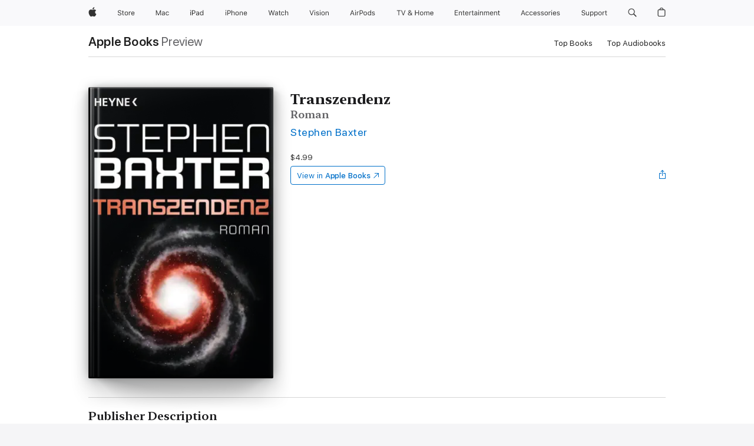

--- FILE ---
content_type: text/html
request_url: https://books.apple.com/us/book/transzendenz/id523466697?uo=4&mt=11
body_size: 43723
content:
<!DOCTYPE html><html  dir="ltr" lang="en-US"><head>
    <meta charset="utf-8">
    <meta http-equiv="X-UA-Compatible" content="IE=edge">
    <meta name="viewport" content="width=device-width, initial-scale=1, viewport-fit=cover">
    <meta name="applicable-device" content="pc,mobile">

    <script id="perfkit">window.initialPageRequestTime = +new Date();</script>
    <link rel="preconnect" href="https://amp-api.books.apple.com" crossorigin="">
<link rel="preconnect" href="https://is1-ssl.mzstatic.com" crossorigin="">
<link rel="preconnect" href="https://is2-ssl.mzstatic.com" crossorigin="">
<link rel="preconnect" href="https://is3-ssl.mzstatic.com" crossorigin="">
<link rel="preconnect" href="https://is4-ssl.mzstatic.com" crossorigin="">
<link rel="preconnect" href="https://is5-ssl.mzstatic.com" crossorigin="">
<link rel="preconnect" href="https://xp.apple.com" crossorigin="">
<link rel="preconnect" href="https://js-cdn.music.apple.com" crossorigin="">
<link rel="preconnect" href="https://www.apple.com" crossorigin="">
    
<meta name="web-experience-app/config/environment" content="%7B%22appVersion%22%3A1%2C%22modulePrefix%22%3A%22web-experience-app%22%2C%22environment%22%3A%22production%22%2C%22rootURL%22%3A%22%2F%22%2C%22locationType%22%3A%22history-hash-router-scroll%22%2C%22historySupportMiddleware%22%3Atrue%2C%22EmberENV%22%3A%7B%22FEATURES%22%3A%7B%7D%2C%22EXTEND_PROTOTYPES%22%3A%7B%22Date%22%3Afalse%7D%2C%22_APPLICATION_TEMPLATE_WRAPPER%22%3Afalse%2C%22_DEFAULT_ASYNC_OBSERVERS%22%3Atrue%2C%22_JQUERY_INTEGRATION%22%3Afalse%2C%22_TEMPLATE_ONLY_GLIMMER_COMPONENTS%22%3Atrue%7D%2C%22APP%22%3A%7B%22PROGRESS_BAR_DELAY%22%3A3000%2C%22CLOCK_INTERVAL%22%3A1000%2C%22LOADING_SPINNER_SPY%22%3Atrue%2C%22BREAKPOINTS%22%3A%7B%22large%22%3A%7B%22min%22%3A1069%2C%22content%22%3A980%7D%2C%22medium%22%3A%7B%22min%22%3A735%2C%22max%22%3A1068%2C%22content%22%3A692%7D%2C%22small%22%3A%7B%22min%22%3A320%2C%22max%22%3A734%2C%22content%22%3A280%7D%7D%2C%22buildVariant%22%3A%22books%22%2C%22name%22%3A%22web-experience-app%22%2C%22version%22%3A%222548.0.0%2B0b472053%22%7D%2C%22MEDIA_API%22%3A%7B%22token%22%3A%22eyJhbGciOiJFUzI1NiIsInR5cCI6IkpXVCIsImtpZCI6IkNOM1dVNkVKTzEifQ.eyJpc3MiOiJOVjBTRVdHRlNSIiwiaWF0IjoxNzY0NzIyNzU2LCJleHAiOjE3NzE5ODAzNTYsInJvb3RfaHR0cHNfb3JpZ2luIjpbImFwcGxlLmNvbSJdfQ.Y-cFl9j5HGWR1S_YFqK_Hy1qwk1hW9aBvWtIfb4iDzMDCQO9JcdexCvQGzSRxWYIEXS3JtD3vpWxYDj3puQYsA%22%7D%2C%22i18n%22%3A%7B%22defaultLocale%22%3A%22en-gb%22%2C%22useDevLoc%22%3Afalse%2C%22pathToLocales%22%3A%22dist%2Flocales%22%7D%2C%22MEDIA_ARTWORK%22%3A%7B%22BREAKPOINTS%22%3A%7B%22large%22%3A%7B%22min%22%3A1069%2C%22content%22%3A980%7D%2C%22medium%22%3A%7B%22min%22%3A735%2C%22max%22%3A1068%2C%22content%22%3A692%7D%2C%22small%22%3A%7B%22min%22%3A320%2C%22max%22%3A734%2C%22content%22%3A280%7D%7D%7D%2C%22API%22%3A%7B%22BookHost%22%3A%22https%3A%2F%2Famp-api.books.apple.com%22%2C%22obcMetadataBaseUrl%22%3A%22%2Fapi%2Fbooks-metadata%22%2C%22globalElementsPath%22%3A%22%2Fglobal-elements%22%7D%2C%22fastboot%22%3A%7B%22hostWhitelist%22%3A%5B%7B%7D%5D%7D%2C%22ember-short-number%22%3A%7B%22locales%22%3A%5B%22ar-dz%22%2C%22ar-bh%22%2C%22ar-eg%22%2C%22ar-iq%22%2C%22ar-jo%22%2C%22ar-kw%22%2C%22ar-lb%22%2C%22ar-ly%22%2C%22ar-ma%22%2C%22ar-om%22%2C%22ar-qa%22%2C%22ar-sa%22%2C%22ar-sd%22%2C%22ar-sy%22%2C%22ar-tn%22%2C%22ar-ae%22%2C%22ar-ye%22%2C%22he-il%22%2C%22iw-il%22%2C%22ca-es%22%2C%22cs-cz%22%2C%22da-dk%22%2C%22de-ch%22%2C%22de-de%22%2C%22el-gr%22%2C%22en-au%22%2C%22en-ca%22%2C%22en-gb%22%2C%22en-us%22%2C%22es-419%22%2C%22es-es%22%2C%22es-mx%22%2C%22es-xl%22%2C%22et-ee%22%2C%22fi-fi%22%2C%22fr-ca%22%2C%22fr-fr%22%2C%22hi-in%22%2C%22hr-hr%22%2C%22hu-hu%22%2C%22id-id%22%2C%22is-is%22%2C%22it-it%22%2C%22iw-il%22%2C%22ja-jp%22%2C%22ko-kr%22%2C%22lt-lt%22%2C%22lv-lv%22%2C%22ms-my%22%2C%22nl-nl%22%2C%22no-no%22%2C%22no-nb%22%2C%22nb-no%22%2C%22pl-pl%22%2C%22pt-br%22%2C%22pt-pt%22%2C%22ro-ro%22%2C%22ru-ru%22%2C%22sk-sk%22%2C%22sv-se%22%2C%22th-th%22%2C%22tr-tr%22%2C%22uk-ua%22%2C%22vi-vi%22%2C%22vi-vn%22%2C%22zh-cn%22%2C%22zh-hans%22%2C%22zh-hans-cn%22%2C%22zh-hant%22%2C%22zh-hant-hk%22%2C%22zh-hant-tw%22%2C%22zh-hk%22%2C%22zh-tw%22%2C%22ar%22%2C%22ca%22%2C%22cs%22%2C%22da%22%2C%22de%22%2C%22el%22%2C%22en%22%2C%22es%22%2C%22fi%22%2C%22fr%22%2C%22he%22%2C%22hi%22%2C%22hr%22%2C%22hu%22%2C%22id%22%2C%22is%22%2C%22it%22%2C%22ja%22%2C%22ko%22%2C%22lt%22%2C%22lv%22%2C%22ms%22%2C%22nb%22%2C%22nl%22%2C%22no%22%2C%22pl%22%2C%22pt%22%2C%22ro%22%2C%22ru%22%2C%22sk%22%2C%22sv%22%2C%22th%22%2C%22tr%22%2C%22uk%22%2C%22vi%22%2C%22zh%22%5D%7D%2C%22ember-cli-mirage%22%3A%7B%22enabled%22%3Afalse%2C%22usingProxy%22%3Afalse%2C%22useDefaultPassthroughs%22%3Atrue%7D%2C%22BREAKPOINTS%22%3A%7B%22large%22%3A%7B%22min%22%3A1069%2C%22content%22%3A980%7D%2C%22medium%22%3A%7B%22min%22%3A735%2C%22max%22%3A1068%2C%22content%22%3A692%7D%2C%22small%22%3A%7B%22min%22%3A320%2C%22max%22%3A734%2C%22content%22%3A280%7D%7D%2C%22METRICS%22%3A%7B%22variant%22%3A%22web%22%2C%22baseFields%22%3A%7B%22appName%22%3A%22web-experience-app%22%2C%22constraintProfiles%22%3A%5B%22AMPWeb%22%5D%7D%2C%22clickstream%22%3A%7B%22enabled%22%3Atrue%2C%22topic%22%3A%5B%22xp_amp_web_exp%22%5D%2C%22autoTrackClicks%22%3Atrue%7D%2C%22performance%22%3A%7B%22enabled%22%3Atrue%2C%22topic%22%3A%22xp_amp_bookstore_perf%22%7D%7D%2C%22MEDIA_SHELF%22%3A%7B%22GRID_CONFIG%22%3A%7B%22books-brick-row%22%3A%7B%22small%22%3A1%2C%22medium%22%3A2%2C%22large%22%3A3%7D%2C%22story%22%3A%7B%22small%22%3A1%2C%22medium%22%3A2%2C%22large%22%3A3%7D%2C%22small-brick%22%3A%7B%22small%22%3A1%2C%22medium%22%3A2%2C%22large%22%3A3%7D%2C%22editorial-lockup-large%22%3A%7B%22small%22%3A1%2C%22medium%22%3A2%2C%22large%22%3A2%7D%2C%22editorial-lockup-medium%22%3A%7B%22small%22%3A1%2C%22medium%22%3A2%2C%22large%22%3A3%7D%2C%22large-brick%22%3A%7B%22small%22%3A1%2C%22medium%22%3A1%2C%22large%22%3A2%7D%2C%22lockup-small%22%3A%7B%22small%22%3A1%2C%22medium%22%3A2%2C%22large%22%3A3%7D%2C%22lockup-large%22%3A%7B%22small%22%3A1%2C%22medium%22%3A3%2C%22large%22%3A4%7D%2C%22posters%22%3A%7B%22small%22%3A1%2C%22medium%22%3A1%2C%22large%22%3A2%7D%2C%22breakout-large%22%3A%7B%22small%22%3A1%2C%22medium%22%3A1%2C%22large%22%3A1%7D%7D%2C%22BREAKPOINTS%22%3A%7B%22large%22%3A%7B%22min%22%3A1069%2C%22content%22%3A980%7D%2C%22medium%22%3A%7B%22min%22%3A735%2C%22max%22%3A1068%2C%22content%22%3A692%7D%2C%22small%22%3A%7B%22min%22%3A320%2C%22max%22%3A734%2C%22content%22%3A280%7D%7D%7D%2C%22SASSKIT_GENERATOR%22%3A%7B%22VIEWPORT_CONFIG%22%3A%7B%22BREAKPOINTS%22%3A%7B%22large%22%3A%7B%22min%22%3A1069%2C%22content%22%3A980%7D%2C%22medium%22%3A%7B%22min%22%3A735%2C%22max%22%3A1068%2C%22content%22%3A692%7D%2C%22small%22%3A%7B%22min%22%3A320%2C%22max%22%3A734%2C%22content%22%3A280%7D%7D%7D%7D%2C%22features%22%3A%7B%22BUILD_VARIANT_APPS%22%3Afalse%2C%22BUILD_VARIANT_BOOKS%22%3Atrue%2C%22BUILD_VARIANT_FITNESS%22%3Afalse%2C%22BUILD_VARIANT_PODCASTS%22%3Afalse%2C%22BUILD_VARIANT_ITUNES%22%3Afalse%2C%22TV%22%3Afalse%2C%22PODCASTS%22%3Afalse%2C%22BOOKS%22%3Atrue%2C%22APPS%22%3Afalse%2C%22ARTISTS%22%3Afalse%2C%22DEEPLINK_ROUTE%22%3Afalse%2C%22EMBER_DATA%22%3Afalse%2C%22CHARTS%22%3Atrue%2C%22FITNESS%22%3Afalse%2C%22SHARE_UI%22%3Atrue%2C%22SEPARATE_RTL_STYLESHEET%22%3Atrue%7D%2C%22%40amp%2Fember-ui-global-elements%22%3A%7B%22useFooterWithoutRefundLink%22%3Atrue%7D%2C%22ember-cli-content-security-policy%22%3A%7B%22policy%22%3A%22upgrade-insecure-requests%20%3B%20default-src%20'none'%3B%20img-src%20'self'%20https%3A%2F%2F*.apple.com%20https%3A%2F%2F*.mzstatic.com%20data%3A%3B%20style-src%20'self'%20https%3A%2F%2F*.apple.com%20'unsafe-inline'%3B%20font-src%20'self'%20https%3A%2F%2F*.apple.com%3B%20media-src%20'self'%20https%3A%2F%2F*.apple.com%20blob%3A%3B%20connect-src%20'self'%20https%3A%2F%2F*.apple.com%20https%3A%2F%2F*.mzstatic.com%3B%20script-src%20'self'%20https%3A%2F%2F*.apple.com%20'unsafe-eval'%20'sha256-4ywTGAe4rEpoHt8XkjbkdOWklMJ%2F1Py%2Fx6b3%2FaGbtSQ%3D'%3B%20frame-src%20'self'%20https%3A%2F%2F*.apple.com%20itmss%3A%20itms-appss%3A%20itms-bookss%3A%20itms-itunesus%3A%20itms-messagess%3A%20itms-podcasts%3A%20itms-watchs%3A%20macappstores%3A%20musics%3A%20apple-musics%3A%20podcasts%3A%20videos%3A%3B%22%2C%22reportOnly%22%3Afalse%7D%2C%22exportApplicationGlobal%22%3Afalse%7D">
<!-- EMBER_CLI_FASTBOOT_TITLE --><link rel="stylesheet preload" name="fonts" href="//www.apple.com/wss/fonts?families=SF+Pro,v2|SF+Pro+Icons,v1|SF+Pro+Rounded,v1|New+York+Small,v1|New+York+Medium,v1" as="style"><link rel="stylesheet" type="text/css" href="https://www.apple.com/api-www/global-elements/global-header/v1/assets/globalheader.css" data-global-elements-nav-styles>
<link rel="stylesheet" type="text/css" href="/global-elements/2426.0.0/en_US/ac-global-footer.89780a9d2eedff61551113850a3547ef.css" data-global-elements-footer-styles>
<meta name="ac-gn-search-suggestions-enabled" content="false"/>
<meta name="globalnav-search-suggestions-enabled" content="false"/>
    <title>
      ‎Transzendenz by Stephen Baxter on Apple Books
    </title>
      <meta name="keywords" content="download, Transzendenz, books on iphone, ipad, Mac, Apple Books">

      <meta name="description" content="<b>Wenn die Vergangenheit die Zukunft retten muss ... </b><br /><br />Florida, Mitte des 21. Jahrhunderts: Die globale Erwärmung hat den Meeresspiegel ansteigen lassen, die Ressourcen werden knapp. An extravagante Themen wie bemannte Raumfahrt ist nicht mehr zu denken. Der Ingenieur Michael Poole be…">

<!---->
      <link rel="canonical" href="https://books.apple.com/us/book/transzendenz/id523466697">

      <link rel="icon" sizes="48x48" href="https://books.apple.com/assets/images/favicon/favicon-books-48-a8eb8171a8d912ed29d99e7a134953d3.png" type="image/png">

<!---->
<!---->
      <meta name="apple:content_id" content="523466697">

<!---->
      <script name="schema:book" type="application/ld+json">
        {"@context":"http://schema.org","@type":"Book","additionalType":"Product","author":"Stephen Baxter","bookFormat":"EBook","datePublished":"2012-05-31T00:00:00.000Z","description":"&lt;b&gt;Wenn die Vergangenheit die Zukunft retten muss ... &lt;/b&gt;&lt;br /&gt;&lt;br /&gt;Florida, Mitte des 21. Jahrhunderts: Die globale Erwärmung hat den Meeresspiegel ansteigen lassen, die Ressourcen werden knapp. An extravagante Themen wie bemannte Raumfahrt ist nicht mehr zu denken. Der Ingenieur Michael Poole be…","genre":["Sci-Fi &amp; Fantasy","Books","Fiction &amp; Literature","Historical Fiction","Science Fiction"],"image":"https://is1-ssl.mzstatic.com/image/thumb/Publication1/v4/84/95/1b/84951b14-ac4c-6839-5900-6f505a22a9e5/9783641087685.jpg/1200x630wz.png","inLanguage":"de-DE","isbn":"9783641087685","name":"Transzendenz","numberOfPages":760,"publisher":"Heyne Verlag","thumbnailUrl":["https://is1-ssl.mzstatic.com/image/thumb/Publication1/v4/84/95/1b/84951b14-ac4c-6839-5900-6f505a22a9e5/9783641087685.jpg/1200x675wz.jpg","https://is1-ssl.mzstatic.com/image/thumb/Publication1/v4/84/95/1b/84951b14-ac4c-6839-5900-6f505a22a9e5/9783641087685.jpg/1200x900wz.jpg","https://is1-ssl.mzstatic.com/image/thumb/Publication1/v4/84/95/1b/84951b14-ac4c-6839-5900-6f505a22a9e5/9783641087685.jpg/1200x1200wz.jpg"],"offers":{"@type":"Offer","price":4.99,"priceCurrency":"USD","hasMerchantReturnPolicy":{"@type":"MerchantReturnPolicy","returnPolicyCategory":"https://schema.org/MerchantReturnNotPermitted","merchantReturnDays":0}}}
      </script>

        <meta property="al:ios:app_store_id" content="364709193">
        <meta property="al:ios:app_name" content="Apple Books">

        <meta property="og:title" content="‎Transzendenz">
        <meta property="og:description" content="‎Sci-Fi &amp; Fantasy · 2012">
        <meta property="og:site_name" content="Apple Books">
        <meta property="og:url" content="https://books.apple.com/us/book/transzendenz/id523466697">
        <meta property="og:image" content="https://is1-ssl.mzstatic.com/image/thumb/Publication1/v4/84/95/1b/84951b14-ac4c-6839-5900-6f505a22a9e5/9783641087685.jpg/1200x630wz.png">
        <meta property="og:image:alt" content="Transzendenz by Stephen Baxter on Apple Books">
        <meta property="og:image:type" content="image/png">
        <meta property="og:image:width" content="1200">
        <meta property="og:image:height" content="630">
        <meta property="og:image:secure_url" content="https://is1-ssl.mzstatic.com/image/thumb/Publication1/v4/84/95/1b/84951b14-ac4c-6839-5900-6f505a22a9e5/9783641087685.jpg/1200x630wz.png">
        <meta property="og:type" content="book">
        <meta property="og:locale" content="en_US">

        <meta name="twitter:title" content="‎Transzendenz">
        <meta name="twitter:description" content="‎Sci-Fi &amp; Fantasy · 2012">
        <meta name="twitter:site" content="@AppleBooks">
        <meta name="twitter:card" content="summary_large_image">
        <meta name="twitter:image" content="https://is1-ssl.mzstatic.com/image/thumb/Publication1/v4/84/95/1b/84951b14-ac4c-6839-5900-6f505a22a9e5/9783641087685.jpg/1200x600wz.png">
        <meta name="twitter:image:alt" content="Transzendenz by Stephen Baxter on Apple Books">

<!---->
    <meta name="version" content="2548.0.0">
    <!-- @@HEAD@@ -->
    <script src="https://js-cdn.music.apple.com/musickit/v2/amp/musickit.js?t=1764722790239"></script>

    <link integrity="" rel="stylesheet" href="/assets/web-experience-app-real-f1ca40148188f63f7dd2cd7d4d6d7e05.css" data-rtl="/assets/web-experience-rtl-app-dc89d135bf4a79beed79bacafc906bdf.css">

    
  </head>
  <body class="no-js no-touch globalnav-scrim">
    <script type="x/boundary" id="fastboot-body-start"></script><div id="globalheader"><aside id="globalmessage-segment" lang="en-US" dir="ltr" class="globalmessage-segment"><ul data-strings="{&quot;view&quot;:&quot;{%STOREFRONT%} Store Home&quot;,&quot;segments&quot;:{&quot;smb&quot;:&quot;Business Store Home&quot;,&quot;eduInd&quot;:&quot;Education Store Home&quot;,&quot;other&quot;:&quot;Store Home&quot;},&quot;exit&quot;:&quot;Exit&quot;}" class="globalmessage-segment-content"></ul></aside><nav id="globalnav" lang="en-US" dir="ltr" aria-label="Global" data-analytics-element-engagement-start="globalnav:onFlyoutOpen" data-analytics-element-engagement-end="globalnav:onFlyoutClose" data-store-api="https://www.apple.com/[storefront]/shop/bag/status" data-analytics-activitymap-region-id="global nav" data-analytics-region="global nav" class="globalnav no-js   "><div class="globalnav-content"><div class="globalnav-item globalnav-menuback"><button aria-label="Main menu" class="globalnav-menuback-button"><span class="globalnav-chevron-icon"><svg height="48" viewbox="0 0 9 48" width="9" xmlns="http://www.w3.org/2000/svg"><path d="m1.5618 24.0621 6.5581-6.4238c.2368-.2319.2407-.6118.0088-.8486-.2324-.2373-.6123-.2407-.8486-.0088l-7 6.8569c-.1157.1138-.1807.2695-.1802.4316.001.1621.0674.3174.1846.4297l7 6.7241c.1162.1118.2661.1675.4155.1675.1577 0 .3149-.062.4326-.1846.2295-.2388.2222-.6187-.0171-.8481z"/></svg></span></button></div><ul id="globalnav-list" class="globalnav-list"><li data-analytics-element-engagement="globalnav hover - apple" class="
				globalnav-item
				globalnav-item-apple
				
				
			"><a href="https://www.apple.com/" data-globalnav-item-name="apple" data-analytics-title="apple home" aria-label="Apple" class="globalnav-link globalnav-link-apple"><span class="globalnav-image-regular globalnav-link-image"><svg height="44" viewbox="0 0 14 44" width="14" xmlns="http://www.w3.org/2000/svg"><path d="m13.0729 17.6825a3.61 3.61 0 0 0 -1.7248 3.0365 3.5132 3.5132 0 0 0 2.1379 3.2223 8.394 8.394 0 0 1 -1.0948 2.2618c-.6816.9812-1.3943 1.9623-2.4787 1.9623s-1.3633-.63-2.613-.63c-1.2187 0-1.6525.6507-2.644.6507s-1.6834-.9089-2.4787-2.0243a9.7842 9.7842 0 0 1 -1.6628-5.2776c0-3.0984 2.014-4.7405 3.9969-4.7405 1.0535 0 1.9314.6919 2.5924.6919.63 0 1.6112-.7333 2.8092-.7333a3.7579 3.7579 0 0 1 3.1604 1.5802zm-3.7284-2.8918a3.5615 3.5615 0 0 0 .8469-2.22 1.5353 1.5353 0 0 0 -.031-.32 3.5686 3.5686 0 0 0 -2.3445 1.2084 3.4629 3.4629 0 0 0 -.8779 2.1585 1.419 1.419 0 0 0 .031.2892 1.19 1.19 0 0 0 .2169.0207 3.0935 3.0935 0 0 0 2.1586-1.1368z"/></svg></span><span class="globalnav-image-compact globalnav-link-image"><svg height="48" viewbox="0 0 17 48" width="17" xmlns="http://www.w3.org/2000/svg"><path d="m15.5752 19.0792a4.2055 4.2055 0 0 0 -2.01 3.5376 4.0931 4.0931 0 0 0 2.4908 3.7542 9.7779 9.7779 0 0 1 -1.2755 2.6351c-.7941 1.1431-1.6244 2.2862-2.8878 2.2862s-1.5883-.734-3.0443-.734c-1.42 0-1.9252.7581-3.08.7581s-1.9611-1.0589-2.8876-2.3584a11.3987 11.3987 0 0 1 -1.9373-6.1487c0-3.61 2.3464-5.523 4.6566-5.523 1.2274 0 2.25.8062 3.02.8062.734 0 1.8771-.8543 3.2729-.8543a4.3778 4.3778 0 0 1 3.6822 1.841zm-6.8586-2.0456a1.3865 1.3865 0 0 1 -.2527-.024 1.6557 1.6557 0 0 1 -.0361-.337 4.0341 4.0341 0 0 1 1.0228-2.5148 4.1571 4.1571 0 0 1 2.7314-1.4078 1.7815 1.7815 0 0 1 .0361.373 4.1487 4.1487 0 0 1 -.9867 2.587 3.6039 3.6039 0 0 1 -2.5148 1.3236z"/></svg></span><span class="globalnav-link-text">Apple</span></a></li><li data-topnav-flyout-item="menu" data-topnav-flyout-label="Menu" role="none" class="globalnav-item globalnav-menu"><div data-topnav-flyout="menu" class="globalnav-flyout"><div class="globalnav-menu-list"><div data-analytics-element-engagement="globalnav hover - store" class="
				globalnav-item
				globalnav-item-store
				globalnav-item-menu
				
			"><ul role="none" class="globalnav-submenu-trigger-group"><li class="globalnav-submenu-trigger-item"><a href="https://www.apple.com/us/shop/goto/store" data-globalnav-item-name="store" data-topnav-flyout-trigger-compact data-analytics-title="store" data-analytics-element-engagement="hover - store" aria-label="Store" class="globalnav-link globalnav-submenu-trigger-link globalnav-link-store"><span class="globalnav-link-text-container"><span class="globalnav-image-regular globalnav-link-image"><svg height="44" viewbox="0 0 30 44" width="30" xmlns="http://www.w3.org/2000/svg"><path d="m26.5679 20.4629c1.002 0 1.67.738 1.693 1.857h-3.48c.076-1.119.779-1.857 1.787-1.857zm2.754 2.672v-.387c0-1.963-1.037-3.176-2.742-3.176-1.735 0-2.848 1.289-2.848 3.276 0 1.998 1.096 3.263 2.848 3.263 1.383 0 2.367-.668 2.66-1.746h-1.008c-.264.557-.814.856-1.629.856-1.072 0-1.769-.791-1.822-2.039v-.047zm-9.547-3.451h.96v.937h.094c.188-.615.914-1.049 1.752-1.049.164 0 .375.012.504.03v1.007c-.082-.023-.445-.058-.644-.058-.961 0-1.659 1.098-1.659 1.535v3.914h-1.007zm-4.27 5.519c-1.195 0-1.869-.867-1.869-2.361 0-1.5.674-2.361 1.869-2.361 1.196 0 1.87.861 1.87 2.361 0 1.494-.674 2.361-1.87 2.361zm0-5.631c-1.798 0-2.912 1.237-2.912 3.27 0 2.027 1.114 3.269 2.912 3.269 1.799 0 2.913-1.242 2.913-3.269 0-2.033-1.114-3.27-2.913-3.27zm-5.478-1.475v1.635h1.407v.843h-1.407v3.575c0 .744.282 1.06.938 1.06.182 0 .281-.006.469-.023v.849c-.199.035-.393.059-.592.059-1.301 0-1.822-.481-1.822-1.688v-3.832h-1.02v-.843h1.02v-1.635zm-8.103 5.694c.129.885.973 1.447 2.174 1.447 1.137 0 1.975-.615 1.975-1.453 0-.72-.527-1.177-1.693-1.47l-1.084-.282c-1.53-.386-2.192-1.078-2.192-2.279 0-1.436 1.201-2.408 2.988-2.408 1.635 0 2.854.972 2.942 2.338h-1.061c-.146-.867-.861-1.383-1.916-1.383-1.125 0-1.869.562-1.869 1.418 0 .662.463 1.043 1.629 1.342l.885.234c1.752.439 2.455 1.119 2.455 2.361 0 1.553-1.225 2.543-3.158 2.543-1.793 0-3.03-.949-3.141-2.408z"/></svg></span><span class="globalnav-link-text">Store</span></span></a></li></ul></div><div data-analytics-element-engagement="globalnav hover - mac" class="
				globalnav-item
				globalnav-item-mac
				globalnav-item-menu
				
			"><ul role="none" class="globalnav-submenu-trigger-group"><li class="globalnav-submenu-trigger-item"><a href="https://www.apple.com/mac/" data-globalnav-item-name="mac" data-topnav-flyout-trigger-compact data-analytics-title="mac" data-analytics-element-engagement="hover - mac" aria-label="Mac" class="globalnav-link globalnav-submenu-trigger-link globalnav-link-mac"><span class="globalnav-link-text-container"><span class="globalnav-image-regular globalnav-link-image"><svg height="44" viewbox="0 0 23 44" width="23" xmlns="http://www.w3.org/2000/svg"><path d="m8.1558 25.9987v-6.457h-.0703l-2.666 6.457h-.8907l-2.666-6.457h-.0703v6.457h-.9844v-8.4551h1.2246l2.8945 7.0547h.0938l2.8945-7.0547h1.2246v8.4551zm2.5166-1.7696c0-1.1309.832-1.7812 2.3027-1.8691l1.8223-.1113v-.5742c0-.7793-.4863-1.207-1.4297-1.207-.7559 0-1.2832.2871-1.4238.7852h-1.0195c.1348-1.0137 1.1309-1.6816 2.4785-1.6816 1.541 0 2.4023.791 2.4023 2.1035v4.3242h-.9609v-.9318h-.0938c-.4102.6738-1.1016 1.043-1.9453 1.043-1.2246 0-2.1328-.7266-2.1328-1.8809zm4.125-.5859v-.5801l-1.6992.1113c-.9609.0645-1.3828.3984-1.3828 1.0312 0 .6445.5449 1.0195 1.2773 1.0195 1.0371.0001 1.8047-.6796 1.8047-1.5819zm6.958-2.0273c-.1641-.627-.7207-1.1367-1.6289-1.1367-1.1367 0-1.8516.9082-1.8516 2.3379 0 1.459.7266 2.3848 1.8516 2.3848.8496 0 1.4414-.3926 1.6289-1.1074h1.0195c-.1816 1.1602-1.125 2.0156-2.6426 2.0156-1.7695 0-2.9004-1.2832-2.9004-3.293 0-1.9688 1.125-3.2461 2.8945-3.2461 1.5352 0 2.4727.9199 2.6484 2.0449z"/></svg></span><span class="globalnav-link-text">Mac</span></span></a></li></ul></div><div data-analytics-element-engagement="globalnav hover - ipad" class="
				globalnav-item
				globalnav-item-ipad
				globalnav-item-menu
				
			"><ul role="none" class="globalnav-submenu-trigger-group"><li class="globalnav-submenu-trigger-item"><a href="https://www.apple.com/ipad/" data-globalnav-item-name="ipad" data-topnav-flyout-trigger-compact data-analytics-title="ipad" data-analytics-element-engagement="hover - ipad" aria-label="iPad" class="globalnav-link globalnav-submenu-trigger-link globalnav-link-ipad"><span class="globalnav-link-text-container"><span class="globalnav-image-regular globalnav-link-image"><svg height="44" viewbox="0 0 24 44" width="24" xmlns="http://www.w3.org/2000/svg"><path d="m14.9575 23.7002c0 .902-.768 1.582-1.805 1.582-.732 0-1.277-.375-1.277-1.02 0-.632.422-.966 1.383-1.031l1.699-.111zm-1.395-4.072c-1.347 0-2.343.668-2.478 1.681h1.019c.141-.498.668-.785 1.424-.785.944 0 1.43.428 1.43 1.207v.574l-1.822.112c-1.471.088-2.303.738-2.303 1.869 0 1.154.908 1.881 2.133 1.881.844 0 1.535-.369 1.945-1.043h.094v.931h.961v-4.324c0-1.312-.862-2.103-2.403-2.103zm6.769 5.575c-1.155 0-1.846-.885-1.846-2.361 0-1.471.697-2.362 1.846-2.362 1.142 0 1.857.914 1.857 2.362 0 1.459-.709 2.361-1.857 2.361zm1.834-8.027v3.503h-.088c-.358-.691-1.102-1.107-1.981-1.107-1.605 0-2.654 1.289-2.654 3.27 0 1.986 1.037 3.269 2.654 3.269.873 0 1.623-.416 2.022-1.119h.093v1.008h.961v-8.824zm-15.394 4.869h-1.863v-3.563h1.863c1.225 0 1.899.639 1.899 1.799 0 1.119-.697 1.764-1.899 1.764zm.276-4.5h-3.194v8.455h1.055v-3.018h2.127c1.588 0 2.719-1.119 2.719-2.701 0-1.611-1.108-2.736-2.707-2.736zm-6.064 8.454h1.008v-6.316h-1.008zm-.199-8.237c0-.387.316-.704.703-.704s.703.317.703.704c0 .386-.316.703-.703.703s-.703-.317-.703-.703z"/></svg></span><span class="globalnav-link-text">iPad</span></span></a></li></ul></div><div data-analytics-element-engagement="globalnav hover - iphone" class="
				globalnav-item
				globalnav-item-iphone
				globalnav-item-menu
				
			"><ul role="none" class="globalnav-submenu-trigger-group"><li class="globalnav-submenu-trigger-item"><a href="https://www.apple.com/iphone/" data-globalnav-item-name="iphone" data-topnav-flyout-trigger-compact data-analytics-title="iphone" data-analytics-element-engagement="hover - iphone" aria-label="iPhone" class="globalnav-link globalnav-submenu-trigger-link globalnav-link-iphone"><span class="globalnav-link-text-container"><span class="globalnav-image-regular globalnav-link-image"><svg height="44" viewbox="0 0 38 44" width="38" xmlns="http://www.w3.org/2000/svg"><path d="m32.7129 22.3203h3.48c-.023-1.119-.691-1.857-1.693-1.857-1.008 0-1.711.738-1.787 1.857zm4.459 2.045c-.293 1.078-1.277 1.746-2.66 1.746-1.752 0-2.848-1.266-2.848-3.264 0-1.986 1.113-3.275 2.848-3.275 1.705 0 2.742 1.213 2.742 3.176v.386h-4.541v.047c.053 1.248.75 2.039 1.822 2.039.815 0 1.366-.298 1.629-.855zm-12.282-4.682h.961v.996h.094c.316-.697.932-1.107 1.898-1.107 1.418 0 2.209.838 2.209 2.338v4.09h-1.007v-3.844c0-1.137-.481-1.676-1.489-1.676s-1.658.674-1.658 1.781v3.739h-1.008zm-2.499 3.158c0-1.5-.674-2.361-1.869-2.361-1.196 0-1.87.861-1.87 2.361 0 1.495.674 2.362 1.87 2.362 1.195 0 1.869-.867 1.869-2.362zm-4.782 0c0-2.033 1.114-3.269 2.913-3.269 1.798 0 2.912 1.236 2.912 3.269 0 2.028-1.114 3.27-2.912 3.27-1.799 0-2.913-1.242-2.913-3.27zm-6.636-5.666h1.008v3.504h.093c.317-.697.979-1.107 1.946-1.107 1.336 0 2.179.855 2.179 2.338v4.09h-1.007v-3.844c0-1.119-.504-1.676-1.459-1.676-1.131 0-1.752.715-1.752 1.781v3.739h-1.008zm-6.015 4.87h1.863c1.202 0 1.899-.645 1.899-1.764 0-1.16-.674-1.799-1.899-1.799h-1.863zm2.139-4.5c1.599 0 2.707 1.125 2.707 2.736 0 1.582-1.131 2.701-2.719 2.701h-2.127v3.018h-1.055v-8.455zm-6.114 8.454h1.008v-6.316h-1.008zm-.2-8.238c0-.386.317-.703.703-.703.387 0 .704.317.704.703 0 .387-.317.704-.704.704-.386 0-.703-.317-.703-.704z"/></svg></span><span class="globalnav-link-text">iPhone</span></span></a></li></ul></div><div data-analytics-element-engagement="globalnav hover - watch" class="
				globalnav-item
				globalnav-item-watch
				globalnav-item-menu
				
			"><ul role="none" class="globalnav-submenu-trigger-group"><li class="globalnav-submenu-trigger-item"><a href="https://www.apple.com/watch/" data-globalnav-item-name="watch" data-topnav-flyout-trigger-compact data-analytics-title="watch" data-analytics-element-engagement="hover - watch" aria-label="Watch" class="globalnav-link globalnav-submenu-trigger-link globalnav-link-watch"><span class="globalnav-link-text-container"><span class="globalnav-image-regular globalnav-link-image"><svg height="44" viewbox="0 0 35 44" width="35" xmlns="http://www.w3.org/2000/svg"><path d="m28.9819 17.1758h1.008v3.504h.094c.316-.697.978-1.108 1.945-1.108 1.336 0 2.18.856 2.18 2.338v4.09h-1.008v-3.844c0-1.119-.504-1.675-1.459-1.675-1.131 0-1.752.715-1.752 1.781v3.738h-1.008zm-2.42 4.441c-.164-.627-.721-1.136-1.629-1.136-1.137 0-1.852.908-1.852 2.338 0 1.459.727 2.384 1.852 2.384.849 0 1.441-.392 1.629-1.107h1.019c-.182 1.16-1.125 2.016-2.642 2.016-1.77 0-2.901-1.284-2.901-3.293 0-1.969 1.125-3.247 2.895-3.247 1.535 0 2.472.92 2.648 2.045zm-6.533-3.568v1.635h1.407v.844h-1.407v3.574c0 .744.282 1.06.938 1.06.182 0 .281-.006.469-.023v.85c-.2.035-.393.058-.592.058-1.301 0-1.822-.48-1.822-1.687v-3.832h-1.02v-.844h1.02v-1.635zm-4.2 5.596v-.58l-1.699.111c-.961.064-1.383.398-1.383 1.031 0 .645.545 1.02 1.277 1.02 1.038 0 1.805-.68 1.805-1.582zm-4.125.586c0-1.131.832-1.782 2.303-1.869l1.822-.112v-.574c0-.779-.486-1.207-1.43-1.207-.755 0-1.283.287-1.423.785h-1.02c.135-1.014 1.131-1.682 2.479-1.682 1.541 0 2.402.792 2.402 2.104v4.324h-.961v-.931h-.094c-.41.673-1.101 1.043-1.945 1.043-1.225 0-2.133-.727-2.133-1.881zm-7.684 1.769h-.996l-2.303-8.455h1.101l1.682 6.873h.07l1.893-6.873h1.066l1.893 6.873h.07l1.682-6.873h1.101l-2.302 8.455h-.996l-1.946-6.674h-.07z"/></svg></span><span class="globalnav-link-text">Watch</span></span></a></li></ul></div><div data-analytics-element-engagement="globalnav hover - vision" class="
				globalnav-item
				globalnav-item-vision
				globalnav-item-menu
				
			"><ul role="none" class="globalnav-submenu-trigger-group"><li class="globalnav-submenu-trigger-item"><a href="https://www.apple.com/apple-vision-pro/" data-globalnav-item-name="vision" data-topnav-flyout-trigger-compact data-analytics-title="vision" data-analytics-element-engagement="hover - vision" aria-label="Vision" class="globalnav-link globalnav-submenu-trigger-link globalnav-link-vision"><span class="globalnav-link-text-container"><span class="globalnav-image-regular globalnav-link-image"><svg xmlns="http://www.w3.org/2000/svg" width="34" height="44" viewbox="0 0 34 44"><g id="en-US_globalnav_links_vision_image_large"><rect id="box_" width="34" height="44" fill="none"/><path id="art_" d="m.4043,17.5449h1.1074l2.4844,7.0898h.0938l2.4844-7.0898h1.1074l-3.1172,8.4551h-1.043L.4043,17.5449Zm8.3467.2168c0-.3867.3164-.7031.7031-.7031s.7031.3164.7031.7031-.3164.7031-.7031.7031-.7031-.3164-.7031-.7031Zm.1875,1.9219h1.0195v6.3164h-1.0195v-6.3164Zm2.499,4.7051h1.043c.1699.5273.6738.873,1.4824.873.8496,0,1.4531-.4043,1.4531-.9785v-.0117c0-.4277-.3223-.7266-1.1016-.9141l-.9785-.2344c-1.1836-.2812-1.7168-.7969-1.7168-1.7051v-.0059c0-1.0488,1.0078-1.8398,2.3496-1.8398,1.3242,0,2.2441.6621,2.3848,1.6934h-1.002c-.1348-.498-.627-.8438-1.3887-.8438-.75,0-1.3008.3867-1.3008.9434v.0117c0,.4277.3164.6973,1.0605.8789l.9727.2344c1.1895.2871,1.7637.8027,1.7637,1.7051v.0117c0,1.125-1.0957,1.9043-2.5312,1.9043-1.4062,0-2.373-.6797-2.4902-1.7227Zm6.3203-6.627c0-.3867.3164-.7031.7031-.7031s.7031.3164.7031.7031-.3164.7031-.7031.7031-.7031-.3164-.7031-.7031Zm.1875,1.9219h1.0195v6.3164h-1.0195v-6.3164Zm2.5049,3.1641v-.0117c0-2.0273,1.1133-3.2637,2.9121-3.2637s2.9121,1.2363,2.9121,3.2637v.0117c0,2.0215-1.1133,3.2637-2.9121,3.2637s-2.9121-1.2422-2.9121-3.2637Zm4.7812,0v-.0117c0-1.4941-.6738-2.3613-1.8691-2.3613s-1.8691.8672-1.8691,2.3613v.0117c0,1.4883.6738,2.3613,1.8691,2.3613s1.8691-.873,1.8691-2.3613Zm2.5049-3.1641h1.0195v.9492h.0938c.3164-.668.9082-1.0605,1.8398-1.0605,1.418,0,2.209.8379,2.209,2.3379v4.0898h-1.0195v-3.8438c0-1.1367-.4688-1.6816-1.4766-1.6816s-1.6465.6797-1.6465,1.7871v3.7383h-1.0195v-6.3164Z"/></g></svg></span><span class="globalnav-link-text">Vision</span></span></a></li></ul></div><div data-analytics-element-engagement="globalnav hover - airpods" class="
				globalnav-item
				globalnav-item-airpods
				globalnav-item-menu
				
			"><ul role="none" class="globalnav-submenu-trigger-group"><li class="globalnav-submenu-trigger-item"><a href="https://www.apple.com/airpods/" data-globalnav-item-name="airpods" data-topnav-flyout-trigger-compact data-analytics-title="airpods" data-analytics-element-engagement="hover - airpods" aria-label="AirPods" class="globalnav-link globalnav-submenu-trigger-link globalnav-link-airpods"><span class="globalnav-link-text-container"><span class="globalnav-image-regular globalnav-link-image"><svg height="44" viewbox="0 0 43 44" width="43" xmlns="http://www.w3.org/2000/svg"><path d="m11.7153 19.6836h.961v.937h.094c.187-.615.914-1.048 1.752-1.048.164 0 .375.011.504.029v1.008c-.082-.024-.446-.059-.645-.059-.961 0-1.658.645-1.658 1.535v3.914h-1.008zm28.135-.111c1.324 0 2.244.656 2.379 1.693h-.996c-.135-.504-.627-.838-1.389-.838-.75 0-1.336.381-1.336.943 0 .434.352.704 1.096.885l.973.235c1.189.287 1.763.802 1.763 1.711 0 1.13-1.095 1.91-2.531 1.91-1.406 0-2.373-.674-2.484-1.723h1.037c.17.533.674.873 1.482.873.85 0 1.459-.404 1.459-.984 0-.434-.328-.727-1.002-.891l-1.084-.264c-1.183-.287-1.722-.796-1.722-1.71 0-1.049 1.013-1.84 2.355-1.84zm-6.665 5.631c-1.155 0-1.846-.885-1.846-2.362 0-1.471.697-2.361 1.846-2.361 1.142 0 1.857.914 1.857 2.361 0 1.459-.709 2.362-1.857 2.362zm1.834-8.028v3.504h-.088c-.358-.691-1.102-1.107-1.981-1.107-1.605 0-2.654 1.289-2.654 3.269 0 1.987 1.037 3.27 2.654 3.27.873 0 1.623-.416 2.022-1.119h.094v1.007h.961v-8.824zm-9.001 8.028c-1.195 0-1.869-.868-1.869-2.362 0-1.5.674-2.361 1.869-2.361 1.196 0 1.869.861 1.869 2.361 0 1.494-.673 2.362-1.869 2.362zm0-5.631c-1.799 0-2.912 1.236-2.912 3.269 0 2.028 1.113 3.27 2.912 3.27s2.912-1.242 2.912-3.27c0-2.033-1.113-3.269-2.912-3.269zm-17.071 6.427h1.008v-6.316h-1.008zm-.199-8.238c0-.387.317-.703.703-.703.387 0 .703.316.703.703s-.316.703-.703.703c-.386 0-.703-.316-.703-.703zm-6.137 4.922 1.324-3.773h.093l1.325 3.773zm1.892-5.139h-1.043l-3.117 8.455h1.107l.85-2.42h3.363l.85 2.42h1.107zm14.868 4.5h-1.864v-3.562h1.864c1.224 0 1.898.639 1.898 1.799 0 1.119-.697 1.763-1.898 1.763zm.275-4.5h-3.193v8.455h1.054v-3.017h2.127c1.588 0 2.719-1.119 2.719-2.701 0-1.612-1.107-2.737-2.707-2.737z"/></svg></span><span class="globalnav-link-text">AirPods</span></span></a></li></ul></div><div data-analytics-element-engagement="globalnav hover - tv-home" class="
				globalnav-item
				globalnav-item-tv-home
				globalnav-item-menu
				
			"><ul role="none" class="globalnav-submenu-trigger-group"><li class="globalnav-submenu-trigger-item"><a href="https://www.apple.com/tv-home/" data-globalnav-item-name="tv-home" data-topnav-flyout-trigger-compact data-analytics-title="tv &amp; home" data-analytics-element-engagement="hover - tv &amp; home" aria-label="TV and Home" class="globalnav-link globalnav-submenu-trigger-link globalnav-link-tv-home"><span class="globalnav-link-text-container"><span class="globalnav-image-regular globalnav-link-image"><svg height="44" viewbox="0 0 65 44" width="65" xmlns="http://www.w3.org/2000/svg"><path d="m4.3755 26v-7.5059h-2.7246v-.9492h6.5039v.9492h-2.7246v7.5059zm7.7314 0-3.1172-8.4551h1.1074l2.4844 7.0898h.0938l2.4844-7.0898h1.1074l-3.1172 8.4551zm13.981-.8438c-.7207.6328-1.7109 1.002-2.7363 1.002-1.6816 0-2.8594-.9961-2.8594-2.4141 0-1.002.5449-1.7637 1.6758-2.3613.0762-.0352.2344-.1172.3281-.1641-.7793-.8203-1.0605-1.3652-1.0605-1.9805 0-1.084.9199-1.8926 2.1562-1.8926 1.248 0 2.1562.7969 2.1562 1.9043 0 .8672-.5215 1.5-1.8281 2.1855l2.1152 2.2734c.2637-.5273.3984-1.2188.3984-2.2734v-.1465h.9844v.1523c0 1.3125-.2344 2.2676-.6973 2.9824l1.4708 1.5764h-1.3242zm-4.541-1.4824c0 .9492.7676 1.5938 1.8984 1.5938.7676 0 1.5586-.3047 2.0215-.791l-2.3906-2.6133c-.0645.0234-.2168.0996-.2988.1406-.8145.4219-1.2305 1.0078-1.2305 1.6699zm3.2109-4.3886c0-.6562-.4746-1.1016-1.1602-1.1016-.6738 0-1.1543.457-1.1543 1.1133 0 .4688.2402.8789.9082 1.541 1.0313-.5274 1.4063-.9492 1.4063-1.5527zm13.5176 6.7148v-3.8496h-4.6406v3.8496h-1.0547v-8.4551h1.0547v3.6562h4.6406v-3.6562h1.0547v8.4551zm2.6455-3.1582c0-2.0332 1.1133-3.2695 2.9121-3.2695s2.9121 1.2363 2.9121 3.2695c0 2.0273-1.1133 3.2695-2.9121 3.2695s-2.9121-1.2422-2.9121-3.2695zm4.7812 0c0-1.5-.6738-2.3613-1.8691-2.3613s-1.8691.8613-1.8691 2.3613c0 1.4941.6738 2.3613 1.8691 2.3613s1.8691-.8672 1.8691-2.3613zm2.5054-3.1582h.9609v.9961h.0938c.2871-.7031.9199-1.1074 1.7637-1.1074.8555 0 1.4531.4512 1.7461 1.1074h.0938c.3398-.668 1.0605-1.1074 1.9336-1.1074 1.2891 0 2.0098.7383 2.0098 2.0625v4.3652h-1.0078v-4.1309c0-.9316-.4395-1.3887-1.3301-1.3887-.8789 0-1.4648.6562-1.4648 1.459v4.0606h-1.0078v-4.2891c0-.75-.5215-1.2305-1.3184-1.2305-.8262 0-1.4648.7148-1.4648 1.6055v3.9141h-1.0078v-6.3164zm15.5127 4.6816c-.293 1.0781-1.2773 1.7461-2.6602 1.7461-1.752 0-2.8477-1.2656-2.8477-3.2637 0-1.9863 1.1133-3.2754 2.8477-3.2754 1.7051 0 2.7422 1.2129 2.7422 3.1758v.3867h-4.541v.0469c.0527 1.248.75 2.0391 1.8223 2.0391.8145 0 1.3652-.2988 1.6289-.8555zm-4.459-2.0449h3.4805c-.0234-1.1191-.6914-1.8574-1.6934-1.8574-1.0078 0-1.7109.7383-1.7871 1.8574z"/></svg></span><span class="globalnav-link-text">TV &amp; Home</span></span></a></li></ul></div><div data-analytics-element-engagement="globalnav hover - entertainment" class="
				globalnav-item
				globalnav-item-entertainment
				globalnav-item-menu
				
			"><ul role="none" class="globalnav-submenu-trigger-group"><li class="globalnav-submenu-trigger-item"><a href="https://www.apple.com/entertainment/" data-globalnav-item-name="entertainment" data-topnav-flyout-trigger-compact data-analytics-title="entertainment" data-analytics-element-engagement="hover - entertainment" aria-label="Entertainment" class="globalnav-link globalnav-submenu-trigger-link globalnav-link-entertainment"><span class="globalnav-link-text-container"><span class="globalnav-image-regular globalnav-link-image"><svg xmlns="http://www.w3.org/2000/svg" viewbox="0 0 77 44" width="77" height="44"><path d="m0 17.4863h5.2383v.9492h-4.1836v2.7129h3.9668v.9375h-3.9668v2.9062h4.1836v.9492h-5.2383zm6.8994 2.1387h1.0195v.9492h.0938c.3164-.668.9082-1.0605 1.8398-1.0605 1.418 0 2.209.8379 2.209 2.3379v4.0898h-1.0195v-3.8438c0-1.1367-.4688-1.6816-1.4766-1.6816s-1.6465.6797-1.6465 1.7871v3.7383h-1.0195zm7.2803 4.6758v-3.832h-.9961v-.8438h.9961v-1.6348h1.0547v1.6348h1.3828v.8438h-1.3828v3.5742c0 .7441.2578 1.043.9141 1.043.1816 0 .2812-.0059.4688-.0234v.8672c-.1992.0352-.3926.0586-.5918.0586-1.3009-.0001-1.8458-.4806-1.8458-1.6876zm3.4365-1.4942v-.0059c0-1.9512 1.1133-3.2871 2.8301-3.2871s2.7598 1.2773 2.7598 3.1641v.3984h-4.5469c.0293 1.3066.75 2.0684 1.875 2.0684.8555 0 1.3828-.4043 1.5527-.7852l.0234-.0527h1.0195l-.0117.0469c-.2168.8555-1.1191 1.6992-2.6074 1.6992-1.8046 0-2.8945-1.2656-2.8945-3.2461zm1.0606-.5449h3.4922c-.1055-1.248-.7969-1.8398-1.7285-1.8398-.9376 0-1.6524.6386-1.7637 1.8398zm5.9912-2.6367h1.0195v.9375h.0938c.2402-.6621.832-1.0488 1.6875-1.0488.1934 0 .4102.0234.5098.041v.9902c-.2109-.0352-.4043-.0586-.627-.0586-.9727 0-1.6641.6152-1.6641 1.541v3.9141h-1.0195zm4.9658 4.6758v-3.832h-.9961v-.8438h.9961v-1.6348h1.0547v1.6348h1.3828v.8438h-1.3828v3.5742c0 .7441.2578 1.043.9141 1.043.1816 0 .2812-.0059.4688-.0234v.8672c-.1992.0352-.3926.0586-.5918.0586-1.3009-.0001-1.8458-.4806-1.8458-1.6876zm3.4658-.1231v-.0117c0-1.125.832-1.7754 2.3027-1.8633l1.8105-.1113v-.5742c0-.7793-.4746-1.2012-1.418-1.2012-.7559 0-1.2539.2812-1.418.7734l-.0059.0176h-1.0195l.0059-.0352c.1641-.9902 1.125-1.6582 2.4727-1.6582 1.541 0 2.4023.791 2.4023 2.1035v4.3242h-1.0195v-.9316h-.0938c-.3984.6738-1.0605 1.043-1.9102 1.043-1.201 0-2.1092-.7265-2.1092-1.875zm2.3203.9903c1.0371 0 1.793-.6797 1.793-1.582v-.5742l-1.6875.1055c-.9609.0586-1.3828.3984-1.3828 1.0254v.0117c0 .6386.5449 1.0136 1.2773 1.0136zm4.3926-7.4649c0-.3867.3164-.7031.7031-.7031s.7031.3164.7031.7031-.3164.7031-.7031.7031-.7031-.3164-.7031-.7031zm.1875 1.9219h1.0195v6.3164h-1.0195zm2.8213 0h1.0195v.9492h.0938c.3164-.668.9082-1.0605 1.8398-1.0605 1.418 0 2.209.8379 2.209 2.3379v4.0898h-1.0195v-3.8438c0-1.1367-.4688-1.6816-1.4766-1.6816s-1.6465.6797-1.6465 1.7871v3.7383h-1.0195zm6.8818 0h1.0195v.9609h.0938c.2812-.6797.8789-1.0723 1.7051-1.0723.8555 0 1.4531.4512 1.7461 1.1074h.0938c.3398-.668 1.0605-1.1074 1.9336-1.1074 1.2891 0 2.0098.7383 2.0098 2.0625v4.3652h-1.0195v-4.1309c0-.9316-.4277-1.3945-1.3184-1.3945-.8789 0-1.459.6621-1.459 1.4648v4.0605h-1.0195v-4.2891c0-.75-.5156-1.2363-1.3125-1.2363-.8262 0-1.4531.7207-1.4531 1.6113v3.9141h-1.0195v-6.3162zm10.0049 3.1816v-.0059c0-1.9512 1.1133-3.2871 2.8301-3.2871s2.7598 1.2773 2.7598 3.1641v.3984h-4.5469c.0293 1.3066.75 2.0684 1.875 2.0684.8555 0 1.3828-.4043 1.5527-.7852l.0234-.0527h1.0195l-.0116.0469c-.2168.8555-1.1191 1.6992-2.6074 1.6992-1.8047 0-2.8946-1.2656-2.8946-3.2461zm1.0606-.5449h3.4922c-.1055-1.248-.7969-1.8398-1.7285-1.8398-.9376 0-1.6524.6386-1.7637 1.8398zm5.9912-2.6367h1.0195v.9492h.0938c.3164-.668.9082-1.0605 1.8398-1.0605 1.418 0 2.209.8379 2.209 2.3379v4.0898h-1.0195v-3.8438c0-1.1367-.4688-1.6816-1.4766-1.6816s-1.6465.6797-1.6465 1.7871v3.7383h-1.0195zm7.2802 4.6758v-3.832h-.9961v-.8438h.9961v-1.6348h1.0547v1.6348h1.3828v.8438h-1.3828v3.5742c0 .7441.2578 1.043.9141 1.043.1816 0 .2812-.0059.4688-.0234v.8672c-.1992.0352-.3926.0586-.5918.0586-1.3008-.0001-1.8458-.4806-1.8458-1.6876z"/></svg></span><span class="globalnav-link-text">Entertainment</span></span></a></li></ul></div><div data-analytics-element-engagement="globalnav hover - accessories" class="
				globalnav-item
				globalnav-item-accessories
				globalnav-item-menu
				
			"><ul role="none" class="globalnav-submenu-trigger-group"><li class="globalnav-submenu-trigger-item"><a href="https://www.apple.com/us/shop/goto/buy_accessories" data-globalnav-item-name="accessories" data-topnav-flyout-trigger-compact data-analytics-title="accessories" data-analytics-element-engagement="hover - accessories" aria-label="Accessories" class="globalnav-link globalnav-submenu-trigger-link globalnav-link-accessories"><span class="globalnav-link-text-container"><span class="globalnav-image-regular globalnav-link-image"><svg height="44" viewbox="0 0 67 44" width="67" xmlns="http://www.w3.org/2000/svg"><path d="m5.6603 23.5715h-3.3633l-.8496 2.4199h-1.1074l3.1172-8.4551h1.043l3.1172 8.4551h-1.1075zm-3.0527-.8965h2.7422l-1.3242-3.7734h-.0938zm10.0986-1.0664c-.1641-.627-.7207-1.1367-1.6289-1.1367-1.1367 0-1.8516.9082-1.8516 2.3379 0 1.459.7266 2.3848 1.8516 2.3848.8496 0 1.4414-.3926 1.6289-1.1074h1.0195c-.1816 1.1602-1.125 2.0156-2.6426 2.0156-1.7695 0-2.9004-1.2832-2.9004-3.293 0-1.9688 1.125-3.2461 2.8945-3.2461 1.5352 0 2.4727.9199 2.6484 2.0449zm6.5947 0c-.1641-.627-.7207-1.1367-1.6289-1.1367-1.1367 0-1.8516.9082-1.8516 2.3379 0 1.459.7266 2.3848 1.8516 2.3848.8496 0 1.4414-.3926 1.6289-1.1074h1.0195c-.1816 1.1602-1.125 2.0156-2.6426 2.0156-1.7695 0-2.9004-1.2832-2.9004-3.293 0-1.9688 1.125-3.2461 2.8945-3.2461 1.5352 0 2.4727.9199 2.6484 2.0449zm7.5796 2.748c-.293 1.0781-1.2773 1.7461-2.6602 1.7461-1.752 0-2.8477-1.2656-2.8477-3.2637 0-1.9863 1.1133-3.2754 2.8477-3.2754 1.7051 0 2.7422 1.2129 2.7422 3.1758v.3867h-4.541v.0469c.0527 1.248.75 2.0391 1.8223 2.0391.8145 0 1.3652-.2988 1.6289-.8555zm-4.459-2.0449h3.4805c-.0234-1.1191-.6914-1.8574-1.6934-1.8574-1.0078 0-1.7109.7383-1.7871 1.8574zm8.212-2.748c1.3242 0 2.2441.6562 2.3789 1.6934h-.9961c-.1348-.5039-.627-.8379-1.3887-.8379-.75 0-1.3359.3809-1.3359.9434 0 .4336.3516.7031 1.0957.8848l.9727.2344c1.1895.2871 1.7637.8027 1.7637 1.7109 0 1.1309-1.0957 1.9102-2.5312 1.9102-1.4062 0-2.373-.6738-2.4844-1.7227h1.0371c.1699.5332.6738.873 1.4824.873.8496 0 1.459-.4043 1.459-.9844 0-.4336-.3281-.7266-1.002-.8906l-1.084-.2637c-1.1836-.2871-1.7227-.7969-1.7227-1.7109 0-1.0489 1.0137-1.8399 2.3555-1.8399zm6.0439 0c1.3242 0 2.2441.6562 2.3789 1.6934h-.9961c-.1348-.5039-.627-.8379-1.3887-.8379-.75 0-1.3359.3809-1.3359.9434 0 .4336.3516.7031 1.0957.8848l.9727.2344c1.1895.2871 1.7637.8027 1.7637 1.7109 0 1.1309-1.0957 1.9102-2.5312 1.9102-1.4062 0-2.373-.6738-2.4844-1.7227h1.0371c.1699.5332.6738.873 1.4824.873.8496 0 1.459-.4043 1.459-.9844 0-.4336-.3281-.7266-1.002-.8906l-1.084-.2637c-1.1836-.2871-1.7227-.7969-1.7227-1.7109 0-1.0489 1.0137-1.8399 2.3555-1.8399zm3.6357 3.2695c0-2.0332 1.1133-3.2695 2.9121-3.2695s2.9121 1.2363 2.9121 3.2695c0 2.0273-1.1133 3.2695-2.9121 3.2695s-2.9121-1.2422-2.9121-3.2695zm4.7813 0c0-1.5-.6738-2.3613-1.8691-2.3613s-1.8691.8613-1.8691 2.3613c0 1.4941.6738 2.3613 1.8691 2.3613s1.8691-.8672 1.8691-2.3613zm2.5054-3.1582h.9609v.9375h.0938c.1875-.6152.9141-1.0488 1.752-1.0488.1641 0 .375.0117.5039.0293v1.0078c-.082-.0234-.4453-.0586-.6445-.0586-.9609 0-1.6582.6445-1.6582 1.5352v3.9141h-1.0078v-6.3165zm4.2744-1.9219c0-.3867.3164-.7031.7031-.7031s.7031.3164.7031.7031-.3164.7031-.7031.7031-.7031-.3164-.7031-.7031zm.1992 1.9219h1.0078v6.3164h-1.0078zm8.001 4.6816c-.293 1.0781-1.2773 1.7461-2.6602 1.7461-1.752 0-2.8477-1.2656-2.8477-3.2637 0-1.9863 1.1133-3.2754 2.8477-3.2754 1.7051 0 2.7422 1.2129 2.7422 3.1758v.3867h-4.541v.0469c.0527 1.248.75 2.0391 1.8223 2.0391.8145 0 1.3652-.2988 1.6289-.8555zm-4.459-2.0449h3.4805c-.0234-1.1191-.6914-1.8574-1.6934-1.8574-1.0078 0-1.7109.7383-1.7871 1.8574zm8.2119-2.748c1.3242 0 2.2441.6562 2.3789 1.6934h-.9961c-.1348-.5039-.627-.8379-1.3887-.8379-.75 0-1.3359.3809-1.3359.9434 0 .4336.3516.7031 1.0957.8848l.9727.2344c1.1895.2871 1.7637.8027 1.7637 1.7109 0 1.1309-1.0957 1.9102-2.5312 1.9102-1.4062 0-2.373-.6738-2.4844-1.7227h1.0371c.1699.5332.6738.873 1.4824.873.8496 0 1.459-.4043 1.459-.9844 0-.4336-.3281-.7266-1.002-.8906l-1.084-.2637c-1.1836-.2871-1.7227-.7969-1.7227-1.7109 0-1.0489 1.0137-1.8399 2.3555-1.8399z"/></svg></span><span class="globalnav-link-text">Accessories</span></span></a></li></ul></div><div data-analytics-element-engagement="globalnav hover - support" class="
				globalnav-item
				globalnav-item-support
				globalnav-item-menu
				
			"><ul role="none" class="globalnav-submenu-trigger-group"><li class="globalnav-submenu-trigger-item"><a href="https://support.apple.com/?cid=gn-ols-home-hp-tab" data-globalnav-item-name="support" data-topnav-flyout-trigger-compact data-analytics-title="support" data-analytics-element-engagement="hover - support" data-analytics-exit-link="true" aria-label="Support" class="globalnav-link globalnav-submenu-trigger-link globalnav-link-support"><span class="globalnav-link-text-container"><span class="globalnav-image-regular globalnav-link-image"><svg height="44" viewbox="0 0 44 44" width="44" xmlns="http://www.w3.org/2000/svg"><path d="m42.1206 18.0337v1.635h1.406v.844h-1.406v3.574c0 .744.281 1.06.937 1.06.182 0 .282-.006.469-.023v.849c-.199.036-.392.059-.592.059-1.3 0-1.822-.48-1.822-1.687v-3.832h-1.019v-.844h1.019v-1.635zm-6.131 1.635h.961v.937h.093c.188-.615.914-1.049 1.752-1.049.164 0 .375.012.504.03v1.008c-.082-.024-.445-.059-.644-.059-.961 0-1.659.644-1.659 1.535v3.914h-1.007zm-2.463 3.158c0-1.5-.674-2.361-1.869-2.361s-1.869.861-1.869 2.361c0 1.494.674 2.361 1.869 2.361s1.869-.867 1.869-2.361zm-4.781 0c0-2.033 1.113-3.27 2.912-3.27s2.912 1.237 2.912 3.27c0 2.027-1.113 3.27-2.912 3.27s-2.912-1.243-2.912-3.27zm-2.108 0c0-1.477-.692-2.361-1.846-2.361-1.143 0-1.863.908-1.863 2.361 0 1.447.72 2.361 1.857 2.361 1.16 0 1.852-.884 1.852-2.361zm1.043 0c0 1.975-1.049 3.27-2.655 3.27-.902 0-1.629-.393-1.974-1.061h-.094v3.059h-1.008v-8.426h.961v1.054h.094c.404-.726 1.16-1.166 2.021-1.166 1.612 0 2.655 1.284 2.655 3.27zm-8.048 0c0-1.477-.691-2.361-1.845-2.361-1.143 0-1.864.908-1.864 2.361 0 1.447.721 2.361 1.858 2.361 1.16 0 1.851-.884 1.851-2.361zm1.043 0c0 1.975-1.049 3.27-2.654 3.27-.902 0-1.629-.393-1.975-1.061h-.093v3.059h-1.008v-8.426h.961v1.054h.093c.405-.726 1.161-1.166 2.022-1.166 1.611 0 2.654 1.284 2.654 3.27zm-7.645 3.158h-.961v-.99h-.094c-.316.703-.99 1.102-1.957 1.102-1.418 0-2.156-.844-2.156-2.338v-4.09h1.008v3.844c0 1.136.422 1.664 1.43 1.664 1.113 0 1.722-.663 1.722-1.77v-3.738h1.008zm-11.69-2.209c.129.885.972 1.447 2.174 1.447 1.136 0 1.974-.615 1.974-1.453 0-.72-.527-1.177-1.693-1.47l-1.084-.282c-1.529-.386-2.192-1.078-2.192-2.279 0-1.435 1.202-2.408 2.989-2.408 1.634 0 2.853.973 2.941 2.338h-1.06c-.147-.867-.862-1.383-1.916-1.383-1.125 0-1.87.562-1.87 1.418 0 .662.463 1.043 1.629 1.342l.885.234c1.752.44 2.455 1.119 2.455 2.361 0 1.553-1.224 2.543-3.158 2.543-1.793 0-3.029-.949-3.141-2.408z"/></svg></span><span class="globalnav-link-text">Support</span></span></a></li></ul></div></div></div></li><li data-topnav-flyout-label="Search apple.com" data-analytics-title="open - search field" class="globalnav-item globalnav-search"><a role="button" id="globalnav-menubutton-link-search" href="https://www.apple.com/us/search" data-topnav-flyout-trigger-regular data-topnav-flyout-trigger-compact aria-label="Search apple.com" data-analytics-title="open - search field" class="globalnav-link globalnav-link-search"><span class="globalnav-image-regular"><svg xmlns="http://www.w3.org/2000/svg" width="15px" height="44px" viewbox="0 0 15 44">
<path d="M14.298,27.202l-3.87-3.87c0.701-0.929,1.122-2.081,1.122-3.332c0-3.06-2.489-5.55-5.55-5.55c-3.06,0-5.55,2.49-5.55,5.55 c0,3.061,2.49,5.55,5.55,5.55c1.251,0,2.403-0.421,3.332-1.122l3.87,3.87c0.151,0.151,0.35,0.228,0.548,0.228 s0.396-0.076,0.548-0.228C14.601,27.995,14.601,27.505,14.298,27.202z M1.55,20c0-2.454,1.997-4.45,4.45-4.45 c2.454,0,4.45,1.997,4.45,4.45S8.454,24.45,6,24.45C3.546,24.45,1.55,22.454,1.55,20z"/>
</svg>
</span><span class="globalnav-image-compact"><svg height="48" viewbox="0 0 17 48" width="17" xmlns="http://www.w3.org/2000/svg"><path d="m16.2294 29.9556-4.1755-4.0821a6.4711 6.4711 0 1 0 -1.2839 1.2625l4.2005 4.1066a.9.9 0 1 0 1.2588-1.287zm-14.5294-8.0017a5.2455 5.2455 0 1 1 5.2455 5.2527 5.2549 5.2549 0 0 1 -5.2455-5.2527z"/></svg></span></a><div id="globalnav-submenu-search" aria-labelledby="globalnav-menubutton-link-search" class="globalnav-flyout globalnav-submenu"><div class="globalnav-flyout-scroll-container"><div class="globalnav-flyout-content globalnav-submenu-content"><form action="https://www.apple.com/us/search" method="get" class="globalnav-searchfield"><div class="globalnav-searchfield-wrapper"><input placeholder="Search apple.com" aria-label="Search apple.com" autocorrect="off" autocapitalize="off" autocomplete="off" class="globalnav-searchfield-input"><input id="globalnav-searchfield-src" type="hidden" name="src" value><input type="hidden" name="type" value><input type="hidden" name="page" value><input type="hidden" name="locale" value><button aria-label="Clear search" tabindex="-1" type="button" class="globalnav-searchfield-reset"><span class="globalnav-image-regular"><svg height="14" viewbox="0 0 14 14" width="14" xmlns="http://www.w3.org/2000/svg"><path d="m7 .0339a6.9661 6.9661 0 1 0 6.9661 6.9661 6.9661 6.9661 0 0 0 -6.9661-6.9661zm2.798 8.9867a.55.55 0 0 1 -.778.7774l-2.02-2.02-2.02 2.02a.55.55 0 0 1 -.7784-.7774l2.0206-2.0206-2.0204-2.02a.55.55 0 0 1 .7782-.7778l2.02 2.02 2.02-2.02a.55.55 0 0 1 .778.7778l-2.0203 2.02z"/></svg></span><span class="globalnav-image-compact"><svg height="16" viewbox="0 0 16 16" width="16" xmlns="http://www.w3.org/2000/svg"><path d="m0 8a8.0474 8.0474 0 0 1 7.9922-8 8.0609 8.0609 0 0 1 8.0078 8 8.0541 8.0541 0 0 1 -8 8 8.0541 8.0541 0 0 1 -8-8zm5.6549 3.2863 2.3373-2.353 2.3451 2.353a.6935.6935 0 0 0 .4627.1961.6662.6662 0 0 0 .6667-.6667.6777.6777 0 0 0 -.1961-.4706l-2.3451-2.3373 2.3529-2.3607a.5943.5943 0 0 0 .1961-.4549.66.66 0 0 0 -.6667-.6589.6142.6142 0 0 0 -.447.1961l-2.3686 2.3606-2.353-2.3527a.6152.6152 0 0 0 -.447-.1883.6529.6529 0 0 0 -.6667.651.6264.6264 0 0 0 .1961.4549l2.3451 2.3529-2.3451 2.353a.61.61 0 0 0 -.1961.4549.6661.6661 0 0 0 .6667.6667.6589.6589 0 0 0 .4627-.1961z"/></svg></span></button><button aria-label="Submit search" tabindex="-1" aria-hidden="true" type="submit" class="globalnav-searchfield-submit"><span class="globalnav-image-regular"><svg height="32" viewbox="0 0 30 32" width="30" xmlns="http://www.w3.org/2000/svg"><path d="m23.3291 23.3066-4.35-4.35c-.0105-.0105-.0247-.0136-.0355-.0235a6.8714 6.8714 0 1 0 -1.5736 1.4969c.0214.0256.03.0575.0542.0815l4.35 4.35a1.1 1.1 0 1 0 1.5557-1.5547zm-15.4507-8.582a5.6031 5.6031 0 1 1 5.603 5.61 5.613 5.613 0 0 1 -5.603-5.61z"/></svg></span><span class="globalnav-image-compact"><svg width="38" height="40" viewbox="0 0 38 40" xmlns="http://www.w3.org/2000/svg"><path d="m28.6724 27.8633-5.07-5.07c-.0095-.0095-.0224-.0122-.032-.0213a7.9967 7.9967 0 1 0 -1.8711 1.7625c.0254.03.0357.0681.0642.0967l5.07 5.07a1.3 1.3 0 0 0 1.8389-1.8379zm-18.0035-10.0033a6.5447 6.5447 0 1 1 6.545 6.5449 6.5518 6.5518 0 0 1 -6.545-6.5449z"/></svg></span></button></div><div role="status" aria-live="polite" data-topnav-searchresults-label="total results" class="globalnav-searchresults-count"></div></form><div class="globalnav-searchresults"></div></div></div></div></li><li id="globalnav-bag" data-analytics-region="bag" class="globalnav-item globalnav-bag"><div class="globalnav-bag-wrapper"><a role="button" id="globalnav-menubutton-link-bag" href="https://www.apple.com/us/shop/goto/bag" aria-label="Shopping Bag" data-globalnav-item-name="bag" data-topnav-flyout-trigger-regular data-topnav-flyout-trigger-compact data-analytics-title="open - bag" class="globalnav-link globalnav-link-bag"><span class="globalnav-image-regular"><svg height="44" viewbox="0 0 14 44" width="14" xmlns="http://www.w3.org/2000/svg"><path d="m11.3535 16.0283h-1.0205a3.4229 3.4229 0 0 0 -3.333-2.9648 3.4229 3.4229 0 0 0 -3.333 2.9648h-1.02a2.1184 2.1184 0 0 0 -2.117 2.1162v7.7155a2.1186 2.1186 0 0 0 2.1162 2.1167h8.707a2.1186 2.1186 0 0 0 2.1168-2.1167v-7.7155a2.1184 2.1184 0 0 0 -2.1165-2.1162zm-4.3535-1.8652a2.3169 2.3169 0 0 1 2.2222 1.8652h-4.4444a2.3169 2.3169 0 0 1 2.2222-1.8652zm5.37 11.6969a1.0182 1.0182 0 0 1 -1.0166 1.0171h-8.7069a1.0182 1.0182 0 0 1 -1.0165-1.0171v-7.7155a1.0178 1.0178 0 0 1 1.0166-1.0166h8.707a1.0178 1.0178 0 0 1 1.0164 1.0166z"/></svg></span><span class="globalnav-image-compact"><svg height="48" viewbox="0 0 17 48" width="17" xmlns="http://www.w3.org/2000/svg"><path d="m13.4575 16.9268h-1.1353a3.8394 3.8394 0 0 0 -7.6444 0h-1.1353a2.6032 2.6032 0 0 0 -2.6 2.6v8.9232a2.6032 2.6032 0 0 0 2.6 2.6h9.915a2.6032 2.6032 0 0 0 2.6-2.6v-8.9231a2.6032 2.6032 0 0 0 -2.6-2.6001zm-4.9575-2.2768a2.658 2.658 0 0 1 2.6221 2.2764h-5.2442a2.658 2.658 0 0 1 2.6221-2.2764zm6.3574 13.8a1.4014 1.4014 0 0 1 -1.4 1.4h-9.9149a1.4014 1.4014 0 0 1 -1.4-1.4v-8.9231a1.4014 1.4014 0 0 1 1.4-1.4h9.915a1.4014 1.4014 0 0 1 1.4 1.4z"/></svg></span></a><span aria-hidden="true" data-analytics-title="open - bag" class="globalnav-bag-badge"><span class="globalnav-bag-badge-separator"></span><span class="globalnav-bag-badge-number">0</span><span class="globalnav-bag-badge-unit">+</span></span></div><div id="globalnav-submenu-bag" aria-labelledby="globalnav-menubutton-link-bag" class="globalnav-flyout globalnav-submenu"><div class="globalnav-flyout-scroll-container"><div class="globalnav-flyout-content globalnav-submenu-content"></div></div></div></li></ul><div class="globalnav-menutrigger"><button id="globalnav-menutrigger-button" aria-controls="globalnav-list" aria-label="Menu" data-topnav-menu-label-open="Menu" data-topnav-menu-label-close="Close" data-topnav-flyout-trigger-compact="menu" class="globalnav-menutrigger-button"><svg width="18" height="18" viewbox="0 0 18 18"><polyline id="globalnav-menutrigger-bread-bottom" fill="none" stroke="currentColor" stroke-width="1.2" stroke-linecap="round" stroke-linejoin="round" points="2 12, 16 12" class="globalnav-menutrigger-bread globalnav-menutrigger-bread-bottom"><animate id="globalnav-anim-menutrigger-bread-bottom-open" attributename="points" keytimes="0;0.5;1" dur="0.24s" begin="indefinite" fill="freeze" calcmode="spline" keysplines="0.42, 0, 1, 1;0, 0, 0.58, 1" values=" 2 12, 16 12; 2 9, 16 9; 3.5 15, 15 3.5"/><animate id="globalnav-anim-menutrigger-bread-bottom-close" attributename="points" keytimes="0;0.5;1" dur="0.24s" begin="indefinite" fill="freeze" calcmode="spline" keysplines="0.42, 0, 1, 1;0, 0, 0.58, 1" values=" 3.5 15, 15 3.5; 2 9, 16 9; 2 12, 16 12"/></polyline><polyline id="globalnav-menutrigger-bread-top" fill="none" stroke="currentColor" stroke-width="1.2" stroke-linecap="round" stroke-linejoin="round" points="2 5, 16 5" class="globalnav-menutrigger-bread globalnav-menutrigger-bread-top"><animate id="globalnav-anim-menutrigger-bread-top-open" attributename="points" keytimes="0;0.5;1" dur="0.24s" begin="indefinite" fill="freeze" calcmode="spline" keysplines="0.42, 0, 1, 1;0, 0, 0.58, 1" values=" 2 5, 16 5; 2 9, 16 9; 3.5 3.5, 15 15"/><animate id="globalnav-anim-menutrigger-bread-top-close" attributename="points" keytimes="0;0.5;1" dur="0.24s" begin="indefinite" fill="freeze" calcmode="spline" keysplines="0.42, 0, 1, 1;0, 0, 0.58, 1" values=" 3.5 3.5, 15 15; 2 9, 16 9; 2 5, 16 5"/></polyline></svg></button></div></div></nav><div id="globalnav-curtain" class="globalnav-curtain"></div><div id="globalnav-placeholder" class="globalnav-placeholder"></div></div><script id="__ACGH_DATA__" type="application/json">{"props":{"globalNavData":{"locale":"en_US","ariaLabel":"Global","analyticsAttributes":[{"name":"data-analytics-activitymap-region-id","value":"global nav"},{"name":"data-analytics-region","value":"global nav"}],"links":[{"id":"2758e8127e4ab787ae4e849277f79b83b3522719ae4b96a595421e50ea2d03f7","name":"apple","text":"Apple","url":"/","ariaLabel":"Apple","submenuAriaLabel":"Apple menu","images":[{"name":"regular","assetInline":"<svg height=\"44\" viewBox=\"0 0 14 44\" width=\"14\" xmlns=\"http://www.w3.org/2000/svg\"><path d=\"m13.0729 17.6825a3.61 3.61 0 0 0 -1.7248 3.0365 3.5132 3.5132 0 0 0 2.1379 3.2223 8.394 8.394 0 0 1 -1.0948 2.2618c-.6816.9812-1.3943 1.9623-2.4787 1.9623s-1.3633-.63-2.613-.63c-1.2187 0-1.6525.6507-2.644.6507s-1.6834-.9089-2.4787-2.0243a9.7842 9.7842 0 0 1 -1.6628-5.2776c0-3.0984 2.014-4.7405 3.9969-4.7405 1.0535 0 1.9314.6919 2.5924.6919.63 0 1.6112-.7333 2.8092-.7333a3.7579 3.7579 0 0 1 3.1604 1.5802zm-3.7284-2.8918a3.5615 3.5615 0 0 0 .8469-2.22 1.5353 1.5353 0 0 0 -.031-.32 3.5686 3.5686 0 0 0 -2.3445 1.2084 3.4629 3.4629 0 0 0 -.8779 2.1585 1.419 1.419 0 0 0 .031.2892 1.19 1.19 0 0 0 .2169.0207 3.0935 3.0935 0 0 0 2.1586-1.1368z\"/></svg>"},{"name":"compact","assetInline":"<svg height=\"48\" viewBox=\"0 0 17 48\" width=\"17\" xmlns=\"http://www.w3.org/2000/svg\"><path d=\"m15.5752 19.0792a4.2055 4.2055 0 0 0 -2.01 3.5376 4.0931 4.0931 0 0 0 2.4908 3.7542 9.7779 9.7779 0 0 1 -1.2755 2.6351c-.7941 1.1431-1.6244 2.2862-2.8878 2.2862s-1.5883-.734-3.0443-.734c-1.42 0-1.9252.7581-3.08.7581s-1.9611-1.0589-2.8876-2.3584a11.3987 11.3987 0 0 1 -1.9373-6.1487c0-3.61 2.3464-5.523 4.6566-5.523 1.2274 0 2.25.8062 3.02.8062.734 0 1.8771-.8543 3.2729-.8543a4.3778 4.3778 0 0 1 3.6822 1.841zm-6.8586-2.0456a1.3865 1.3865 0 0 1 -.2527-.024 1.6557 1.6557 0 0 1 -.0361-.337 4.0341 4.0341 0 0 1 1.0228-2.5148 4.1571 4.1571 0 0 1 2.7314-1.4078 1.7815 1.7815 0 0 1 .0361.373 4.1487 4.1487 0 0 1 -.9867 2.587 3.6039 3.6039 0 0 1 -2.5148 1.3236z\"/></svg>"}],"analyticsAttributes":[{"name":"data-analytics-title","value":"apple home"}]},{"id":"ad4a2a26eb4836393385e9f6c61b526b4a3cb31409c5ed8730ce7a704dd7132f","name":"store","text":"Store","url":"/us/shop/goto/store","ariaLabel":"Store","submenuAriaLabel":"Store menu","images":[{"name":"regular","assetInline":"<svg height=\"44\" viewBox=\"0 0 30 44\" width=\"30\" xmlns=\"http://www.w3.org/2000/svg\"><path d=\"m26.5679 20.4629c1.002 0 1.67.738 1.693 1.857h-3.48c.076-1.119.779-1.857 1.787-1.857zm2.754 2.672v-.387c0-1.963-1.037-3.176-2.742-3.176-1.735 0-2.848 1.289-2.848 3.276 0 1.998 1.096 3.263 2.848 3.263 1.383 0 2.367-.668 2.66-1.746h-1.008c-.264.557-.814.856-1.629.856-1.072 0-1.769-.791-1.822-2.039v-.047zm-9.547-3.451h.96v.937h.094c.188-.615.914-1.049 1.752-1.049.164 0 .375.012.504.03v1.007c-.082-.023-.445-.058-.644-.058-.961 0-1.659 1.098-1.659 1.535v3.914h-1.007zm-4.27 5.519c-1.195 0-1.869-.867-1.869-2.361 0-1.5.674-2.361 1.869-2.361 1.196 0 1.87.861 1.87 2.361 0 1.494-.674 2.361-1.87 2.361zm0-5.631c-1.798 0-2.912 1.237-2.912 3.27 0 2.027 1.114 3.269 2.912 3.269 1.799 0 2.913-1.242 2.913-3.269 0-2.033-1.114-3.27-2.913-3.27zm-5.478-1.475v1.635h1.407v.843h-1.407v3.575c0 .744.282 1.06.938 1.06.182 0 .281-.006.469-.023v.849c-.199.035-.393.059-.592.059-1.301 0-1.822-.481-1.822-1.688v-3.832h-1.02v-.843h1.02v-1.635zm-8.103 5.694c.129.885.973 1.447 2.174 1.447 1.137 0 1.975-.615 1.975-1.453 0-.72-.527-1.177-1.693-1.47l-1.084-.282c-1.53-.386-2.192-1.078-2.192-2.279 0-1.436 1.201-2.408 2.988-2.408 1.635 0 2.854.972 2.942 2.338h-1.061c-.146-.867-.861-1.383-1.916-1.383-1.125 0-1.869.562-1.869 1.418 0 .662.463 1.043 1.629 1.342l.885.234c1.752.439 2.455 1.119 2.455 2.361 0 1.553-1.225 2.543-3.158 2.543-1.793 0-3.03-.949-3.141-2.408z\"/></svg>"}],"analyticsAttributes":[{"name":"data-analytics-title","value":"store"},{"name":"data-analytics-element-engagement","value":"hover - store"}]},{"id":"9a82f08a3cc17e59a61372a40e7ecb17783e9c10aef163465f29bb5b00d4725a","name":"mac","text":"Mac","url":"/mac/","ariaLabel":"Mac","submenuAriaLabel":"Mac menu","images":[{"name":"regular","assetInline":"<svg height=\"44\" viewBox=\"0 0 23 44\" width=\"23\" xmlns=\"http://www.w3.org/2000/svg\"><path d=\"m8.1558 25.9987v-6.457h-.0703l-2.666 6.457h-.8907l-2.666-6.457h-.0703v6.457h-.9844v-8.4551h1.2246l2.8945 7.0547h.0938l2.8945-7.0547h1.2246v8.4551zm2.5166-1.7696c0-1.1309.832-1.7812 2.3027-1.8691l1.8223-.1113v-.5742c0-.7793-.4863-1.207-1.4297-1.207-.7559 0-1.2832.2871-1.4238.7852h-1.0195c.1348-1.0137 1.1309-1.6816 2.4785-1.6816 1.541 0 2.4023.791 2.4023 2.1035v4.3242h-.9609v-.9318h-.0938c-.4102.6738-1.1016 1.043-1.9453 1.043-1.2246 0-2.1328-.7266-2.1328-1.8809zm4.125-.5859v-.5801l-1.6992.1113c-.9609.0645-1.3828.3984-1.3828 1.0312 0 .6445.5449 1.0195 1.2773 1.0195 1.0371.0001 1.8047-.6796 1.8047-1.5819zm6.958-2.0273c-.1641-.627-.7207-1.1367-1.6289-1.1367-1.1367 0-1.8516.9082-1.8516 2.3379 0 1.459.7266 2.3848 1.8516 2.3848.8496 0 1.4414-.3926 1.6289-1.1074h1.0195c-.1816 1.1602-1.125 2.0156-2.6426 2.0156-1.7695 0-2.9004-1.2832-2.9004-3.293 0-1.9688 1.125-3.2461 2.8945-3.2461 1.5352 0 2.4727.9199 2.6484 2.0449z\"/></svg>"}],"analyticsAttributes":[{"name":"data-analytics-title","value":"mac"},{"name":"data-analytics-element-engagement","value":"hover - mac"}]},{"id":"00948525be55e5a61fc12335c2fe8fbc94664d6237757d79344cadd205bde991","name":"ipad","text":"iPad","url":"/ipad/","ariaLabel":"iPad","submenuAriaLabel":"iPad menu","images":[{"name":"regular","assetInline":"<svg height=\"44\" viewBox=\"0 0 24 44\" width=\"24\" xmlns=\"http://www.w3.org/2000/svg\"><path d=\"m14.9575 23.7002c0 .902-.768 1.582-1.805 1.582-.732 0-1.277-.375-1.277-1.02 0-.632.422-.966 1.383-1.031l1.699-.111zm-1.395-4.072c-1.347 0-2.343.668-2.478 1.681h1.019c.141-.498.668-.785 1.424-.785.944 0 1.43.428 1.43 1.207v.574l-1.822.112c-1.471.088-2.303.738-2.303 1.869 0 1.154.908 1.881 2.133 1.881.844 0 1.535-.369 1.945-1.043h.094v.931h.961v-4.324c0-1.312-.862-2.103-2.403-2.103zm6.769 5.575c-1.155 0-1.846-.885-1.846-2.361 0-1.471.697-2.362 1.846-2.362 1.142 0 1.857.914 1.857 2.362 0 1.459-.709 2.361-1.857 2.361zm1.834-8.027v3.503h-.088c-.358-.691-1.102-1.107-1.981-1.107-1.605 0-2.654 1.289-2.654 3.27 0 1.986 1.037 3.269 2.654 3.269.873 0 1.623-.416 2.022-1.119h.093v1.008h.961v-8.824zm-15.394 4.869h-1.863v-3.563h1.863c1.225 0 1.899.639 1.899 1.799 0 1.119-.697 1.764-1.899 1.764zm.276-4.5h-3.194v8.455h1.055v-3.018h2.127c1.588 0 2.719-1.119 2.719-2.701 0-1.611-1.108-2.736-2.707-2.736zm-6.064 8.454h1.008v-6.316h-1.008zm-.199-8.237c0-.387.316-.704.703-.704s.703.317.703.704c0 .386-.316.703-.703.703s-.703-.317-.703-.703z\"/></svg>"}],"analyticsAttributes":[{"name":"data-analytics-title","value":"ipad"},{"name":"data-analytics-element-engagement","value":"hover - ipad"}]},{"id":"254873a73c00038209d1c486273a47e092f598ac6df39eaa74322285d69c22d6","name":"iphone","text":"iPhone","url":"/iphone/","ariaLabel":"iPhone","submenuAriaLabel":"iPhone menu","images":[{"name":"regular","assetInline":"<svg height=\"44\" viewBox=\"0 0 38 44\" width=\"38\" xmlns=\"http://www.w3.org/2000/svg\"><path d=\"m32.7129 22.3203h3.48c-.023-1.119-.691-1.857-1.693-1.857-1.008 0-1.711.738-1.787 1.857zm4.459 2.045c-.293 1.078-1.277 1.746-2.66 1.746-1.752 0-2.848-1.266-2.848-3.264 0-1.986 1.113-3.275 2.848-3.275 1.705 0 2.742 1.213 2.742 3.176v.386h-4.541v.047c.053 1.248.75 2.039 1.822 2.039.815 0 1.366-.298 1.629-.855zm-12.282-4.682h.961v.996h.094c.316-.697.932-1.107 1.898-1.107 1.418 0 2.209.838 2.209 2.338v4.09h-1.007v-3.844c0-1.137-.481-1.676-1.489-1.676s-1.658.674-1.658 1.781v3.739h-1.008zm-2.499 3.158c0-1.5-.674-2.361-1.869-2.361-1.196 0-1.87.861-1.87 2.361 0 1.495.674 2.362 1.87 2.362 1.195 0 1.869-.867 1.869-2.362zm-4.782 0c0-2.033 1.114-3.269 2.913-3.269 1.798 0 2.912 1.236 2.912 3.269 0 2.028-1.114 3.27-2.912 3.27-1.799 0-2.913-1.242-2.913-3.27zm-6.636-5.666h1.008v3.504h.093c.317-.697.979-1.107 1.946-1.107 1.336 0 2.179.855 2.179 2.338v4.09h-1.007v-3.844c0-1.119-.504-1.676-1.459-1.676-1.131 0-1.752.715-1.752 1.781v3.739h-1.008zm-6.015 4.87h1.863c1.202 0 1.899-.645 1.899-1.764 0-1.16-.674-1.799-1.899-1.799h-1.863zm2.139-4.5c1.599 0 2.707 1.125 2.707 2.736 0 1.582-1.131 2.701-2.719 2.701h-2.127v3.018h-1.055v-8.455zm-6.114 8.454h1.008v-6.316h-1.008zm-.2-8.238c0-.386.317-.703.703-.703.387 0 .704.317.704.703 0 .387-.317.704-.704.704-.386 0-.703-.317-.703-.704z\"/></svg>"}],"analyticsAttributes":[{"name":"data-analytics-title","value":"iphone"},{"name":"data-analytics-element-engagement","value":"hover - iphone"}]},{"id":"53df160ebeaf43e20199b03d483006c3d35b44cc88b0fc6ad48af0114776e209","name":"watch","text":"Watch","url":"/watch/","ariaLabel":"Watch","submenuAriaLabel":"Watch menu","images":[{"name":"regular","assetInline":"<svg height=\"44\" viewBox=\"0 0 35 44\" width=\"35\" xmlns=\"http://www.w3.org/2000/svg\"><path d=\"m28.9819 17.1758h1.008v3.504h.094c.316-.697.978-1.108 1.945-1.108 1.336 0 2.18.856 2.18 2.338v4.09h-1.008v-3.844c0-1.119-.504-1.675-1.459-1.675-1.131 0-1.752.715-1.752 1.781v3.738h-1.008zm-2.42 4.441c-.164-.627-.721-1.136-1.629-1.136-1.137 0-1.852.908-1.852 2.338 0 1.459.727 2.384 1.852 2.384.849 0 1.441-.392 1.629-1.107h1.019c-.182 1.16-1.125 2.016-2.642 2.016-1.77 0-2.901-1.284-2.901-3.293 0-1.969 1.125-3.247 2.895-3.247 1.535 0 2.472.92 2.648 2.045zm-6.533-3.568v1.635h1.407v.844h-1.407v3.574c0 .744.282 1.06.938 1.06.182 0 .281-.006.469-.023v.85c-.2.035-.393.058-.592.058-1.301 0-1.822-.48-1.822-1.687v-3.832h-1.02v-.844h1.02v-1.635zm-4.2 5.596v-.58l-1.699.111c-.961.064-1.383.398-1.383 1.031 0 .645.545 1.02 1.277 1.02 1.038 0 1.805-.68 1.805-1.582zm-4.125.586c0-1.131.832-1.782 2.303-1.869l1.822-.112v-.574c0-.779-.486-1.207-1.43-1.207-.755 0-1.283.287-1.423.785h-1.02c.135-1.014 1.131-1.682 2.479-1.682 1.541 0 2.402.792 2.402 2.104v4.324h-.961v-.931h-.094c-.41.673-1.101 1.043-1.945 1.043-1.225 0-2.133-.727-2.133-1.881zm-7.684 1.769h-.996l-2.303-8.455h1.101l1.682 6.873h.07l1.893-6.873h1.066l1.893 6.873h.07l1.682-6.873h1.101l-2.302 8.455h-.996l-1.946-6.674h-.07z\"/></svg>"}],"analyticsAttributes":[{"name":"data-analytics-title","value":"watch"},{"name":"data-analytics-element-engagement","value":"hover - watch"}]},{"id":"b605ab234f32c76b9d586469b3201bde23eb3c09e73007566a1ab8ee6a3fb8e4","name":"vision","text":"Vision","url":"/apple-vision-pro/","ariaLabel":"Vision","submenuAriaLabel":"Vision menu","images":[{"name":"regular","assetInline":"<svg xmlns=\"http://www.w3.org/2000/svg\" width=\"34\" height=\"44\" viewBox=\"0 0 34 44\"><g id=\"en-US_globalnav_links_vision_image_large\"><rect id=\"box_\" width=\"34\" height=\"44\" fill=\"none\"/><path id=\"art_\" d=\"m.4043,17.5449h1.1074l2.4844,7.0898h.0938l2.4844-7.0898h1.1074l-3.1172,8.4551h-1.043L.4043,17.5449Zm8.3467.2168c0-.3867.3164-.7031.7031-.7031s.7031.3164.7031.7031-.3164.7031-.7031.7031-.7031-.3164-.7031-.7031Zm.1875,1.9219h1.0195v6.3164h-1.0195v-6.3164Zm2.499,4.7051h1.043c.1699.5273.6738.873,1.4824.873.8496,0,1.4531-.4043,1.4531-.9785v-.0117c0-.4277-.3223-.7266-1.1016-.9141l-.9785-.2344c-1.1836-.2812-1.7168-.7969-1.7168-1.7051v-.0059c0-1.0488,1.0078-1.8398,2.3496-1.8398,1.3242,0,2.2441.6621,2.3848,1.6934h-1.002c-.1348-.498-.627-.8438-1.3887-.8438-.75,0-1.3008.3867-1.3008.9434v.0117c0,.4277.3164.6973,1.0605.8789l.9727.2344c1.1895.2871,1.7637.8027,1.7637,1.7051v.0117c0,1.125-1.0957,1.9043-2.5312,1.9043-1.4062,0-2.373-.6797-2.4902-1.7227Zm6.3203-6.627c0-.3867.3164-.7031.7031-.7031s.7031.3164.7031.7031-.3164.7031-.7031.7031-.7031-.3164-.7031-.7031Zm.1875,1.9219h1.0195v6.3164h-1.0195v-6.3164Zm2.5049,3.1641v-.0117c0-2.0273,1.1133-3.2637,2.9121-3.2637s2.9121,1.2363,2.9121,3.2637v.0117c0,2.0215-1.1133,3.2637-2.9121,3.2637s-2.9121-1.2422-2.9121-3.2637Zm4.7812,0v-.0117c0-1.4941-.6738-2.3613-1.8691-2.3613s-1.8691.8672-1.8691,2.3613v.0117c0,1.4883.6738,2.3613,1.8691,2.3613s1.8691-.873,1.8691-2.3613Zm2.5049-3.1641h1.0195v.9492h.0938c.3164-.668.9082-1.0605,1.8398-1.0605,1.418,0,2.209.8379,2.209,2.3379v4.0898h-1.0195v-3.8438c0-1.1367-.4688-1.6816-1.4766-1.6816s-1.6465.6797-1.6465,1.7871v3.7383h-1.0195v-6.3164Z\"/></g></svg>"}],"analyticsAttributes":[{"name":"data-analytics-title","value":"vision"},{"name":"data-analytics-element-engagement","value":"hover - vision"}]},{"id":"43b376b005d0715028ef96e1ca418805056f15d9b10456f5139d4e361450b048","name":"airpods","text":"AirPods","url":"/airpods/","ariaLabel":"AirPods","submenuAriaLabel":"AirPods menu","images":[{"name":"regular","assetInline":"<svg height=\"44\" viewBox=\"0 0 43 44\" width=\"43\" xmlns=\"http://www.w3.org/2000/svg\"><path d=\"m11.7153 19.6836h.961v.937h.094c.187-.615.914-1.048 1.752-1.048.164 0 .375.011.504.029v1.008c-.082-.024-.446-.059-.645-.059-.961 0-1.658.645-1.658 1.535v3.914h-1.008zm28.135-.111c1.324 0 2.244.656 2.379 1.693h-.996c-.135-.504-.627-.838-1.389-.838-.75 0-1.336.381-1.336.943 0 .434.352.704 1.096.885l.973.235c1.189.287 1.763.802 1.763 1.711 0 1.13-1.095 1.91-2.531 1.91-1.406 0-2.373-.674-2.484-1.723h1.037c.17.533.674.873 1.482.873.85 0 1.459-.404 1.459-.984 0-.434-.328-.727-1.002-.891l-1.084-.264c-1.183-.287-1.722-.796-1.722-1.71 0-1.049 1.013-1.84 2.355-1.84zm-6.665 5.631c-1.155 0-1.846-.885-1.846-2.362 0-1.471.697-2.361 1.846-2.361 1.142 0 1.857.914 1.857 2.361 0 1.459-.709 2.362-1.857 2.362zm1.834-8.028v3.504h-.088c-.358-.691-1.102-1.107-1.981-1.107-1.605 0-2.654 1.289-2.654 3.269 0 1.987 1.037 3.27 2.654 3.27.873 0 1.623-.416 2.022-1.119h.094v1.007h.961v-8.824zm-9.001 8.028c-1.195 0-1.869-.868-1.869-2.362 0-1.5.674-2.361 1.869-2.361 1.196 0 1.869.861 1.869 2.361 0 1.494-.673 2.362-1.869 2.362zm0-5.631c-1.799 0-2.912 1.236-2.912 3.269 0 2.028 1.113 3.27 2.912 3.27s2.912-1.242 2.912-3.27c0-2.033-1.113-3.269-2.912-3.269zm-17.071 6.427h1.008v-6.316h-1.008zm-.199-8.238c0-.387.317-.703.703-.703.387 0 .703.316.703.703s-.316.703-.703.703c-.386 0-.703-.316-.703-.703zm-6.137 4.922 1.324-3.773h.093l1.325 3.773zm1.892-5.139h-1.043l-3.117 8.455h1.107l.85-2.42h3.363l.85 2.42h1.107zm14.868 4.5h-1.864v-3.562h1.864c1.224 0 1.898.639 1.898 1.799 0 1.119-.697 1.763-1.898 1.763zm.275-4.5h-3.193v8.455h1.054v-3.017h2.127c1.588 0 2.719-1.119 2.719-2.701 0-1.612-1.107-2.737-2.707-2.737z\"/></svg>"}],"analyticsAttributes":[{"name":"data-analytics-title","value":"airpods"},{"name":"data-analytics-element-engagement","value":"hover - airpods"}]},{"id":"88973494415bba4821f7311af3edeaf1e71fbc36382664e2b7f6e313fb356e06","name":"tv-home","text":"TV & Home","url":"/tv-home/","ariaLabel":"TV and Home","submenuAriaLabel":"TV and Home menu","images":[{"name":"regular","assetInline":"<svg height=\"44\" viewBox=\"0 0 65 44\" width=\"65\" xmlns=\"http://www.w3.org/2000/svg\"><path d=\"m4.3755 26v-7.5059h-2.7246v-.9492h6.5039v.9492h-2.7246v7.5059zm7.7314 0-3.1172-8.4551h1.1074l2.4844 7.0898h.0938l2.4844-7.0898h1.1074l-3.1172 8.4551zm13.981-.8438c-.7207.6328-1.7109 1.002-2.7363 1.002-1.6816 0-2.8594-.9961-2.8594-2.4141 0-1.002.5449-1.7637 1.6758-2.3613.0762-.0352.2344-.1172.3281-.1641-.7793-.8203-1.0605-1.3652-1.0605-1.9805 0-1.084.9199-1.8926 2.1562-1.8926 1.248 0 2.1562.7969 2.1562 1.9043 0 .8672-.5215 1.5-1.8281 2.1855l2.1152 2.2734c.2637-.5273.3984-1.2188.3984-2.2734v-.1465h.9844v.1523c0 1.3125-.2344 2.2676-.6973 2.9824l1.4708 1.5764h-1.3242zm-4.541-1.4824c0 .9492.7676 1.5938 1.8984 1.5938.7676 0 1.5586-.3047 2.0215-.791l-2.3906-2.6133c-.0645.0234-.2168.0996-.2988.1406-.8145.4219-1.2305 1.0078-1.2305 1.6699zm3.2109-4.3886c0-.6562-.4746-1.1016-1.1602-1.1016-.6738 0-1.1543.457-1.1543 1.1133 0 .4688.2402.8789.9082 1.541 1.0313-.5274 1.4063-.9492 1.4063-1.5527zm13.5176 6.7148v-3.8496h-4.6406v3.8496h-1.0547v-8.4551h1.0547v3.6562h4.6406v-3.6562h1.0547v8.4551zm2.6455-3.1582c0-2.0332 1.1133-3.2695 2.9121-3.2695s2.9121 1.2363 2.9121 3.2695c0 2.0273-1.1133 3.2695-2.9121 3.2695s-2.9121-1.2422-2.9121-3.2695zm4.7812 0c0-1.5-.6738-2.3613-1.8691-2.3613s-1.8691.8613-1.8691 2.3613c0 1.4941.6738 2.3613 1.8691 2.3613s1.8691-.8672 1.8691-2.3613zm2.5054-3.1582h.9609v.9961h.0938c.2871-.7031.9199-1.1074 1.7637-1.1074.8555 0 1.4531.4512 1.7461 1.1074h.0938c.3398-.668 1.0605-1.1074 1.9336-1.1074 1.2891 0 2.0098.7383 2.0098 2.0625v4.3652h-1.0078v-4.1309c0-.9316-.4395-1.3887-1.3301-1.3887-.8789 0-1.4648.6562-1.4648 1.459v4.0606h-1.0078v-4.2891c0-.75-.5215-1.2305-1.3184-1.2305-.8262 0-1.4648.7148-1.4648 1.6055v3.9141h-1.0078v-6.3164zm15.5127 4.6816c-.293 1.0781-1.2773 1.7461-2.6602 1.7461-1.752 0-2.8477-1.2656-2.8477-3.2637 0-1.9863 1.1133-3.2754 2.8477-3.2754 1.7051 0 2.7422 1.2129 2.7422 3.1758v.3867h-4.541v.0469c.0527 1.248.75 2.0391 1.8223 2.0391.8145 0 1.3652-.2988 1.6289-.8555zm-4.459-2.0449h3.4805c-.0234-1.1191-.6914-1.8574-1.6934-1.8574-1.0078 0-1.7109.7383-1.7871 1.8574z\"/></svg>"}],"analyticsAttributes":[{"name":"data-analytics-title","value":"tv & home"},{"name":"data-analytics-element-engagement","value":"hover - tv & home"}]},{"id":"be3677bd24a8b7fb6f4dd14ddc77c350b5b7ba5b8e5ae63e9cbaf717a0533237","name":"entertainment","text":"Entertainment","url":"/entertainment/","ariaLabel":"Entertainment","submenuAriaLabel":"Entertainment menu","images":[{"name":"regular","assetInline":"<svg xmlns=\"http://www.w3.org/2000/svg\" viewBox=\"0 0 77 44\" width=\"77\" height=\"44\"><path d=\"m0 17.4863h5.2383v.9492h-4.1836v2.7129h3.9668v.9375h-3.9668v2.9062h4.1836v.9492h-5.2383zm6.8994 2.1387h1.0195v.9492h.0938c.3164-.668.9082-1.0605 1.8398-1.0605 1.418 0 2.209.8379 2.209 2.3379v4.0898h-1.0195v-3.8438c0-1.1367-.4688-1.6816-1.4766-1.6816s-1.6465.6797-1.6465 1.7871v3.7383h-1.0195zm7.2803 4.6758v-3.832h-.9961v-.8438h.9961v-1.6348h1.0547v1.6348h1.3828v.8438h-1.3828v3.5742c0 .7441.2578 1.043.9141 1.043.1816 0 .2812-.0059.4688-.0234v.8672c-.1992.0352-.3926.0586-.5918.0586-1.3009-.0001-1.8458-.4806-1.8458-1.6876zm3.4365-1.4942v-.0059c0-1.9512 1.1133-3.2871 2.8301-3.2871s2.7598 1.2773 2.7598 3.1641v.3984h-4.5469c.0293 1.3066.75 2.0684 1.875 2.0684.8555 0 1.3828-.4043 1.5527-.7852l.0234-.0527h1.0195l-.0117.0469c-.2168.8555-1.1191 1.6992-2.6074 1.6992-1.8046 0-2.8945-1.2656-2.8945-3.2461zm1.0606-.5449h3.4922c-.1055-1.248-.7969-1.8398-1.7285-1.8398-.9376 0-1.6524.6386-1.7637 1.8398zm5.9912-2.6367h1.0195v.9375h.0938c.2402-.6621.832-1.0488 1.6875-1.0488.1934 0 .4102.0234.5098.041v.9902c-.2109-.0352-.4043-.0586-.627-.0586-.9727 0-1.6641.6152-1.6641 1.541v3.9141h-1.0195zm4.9658 4.6758v-3.832h-.9961v-.8438h.9961v-1.6348h1.0547v1.6348h1.3828v.8438h-1.3828v3.5742c0 .7441.2578 1.043.9141 1.043.1816 0 .2812-.0059.4688-.0234v.8672c-.1992.0352-.3926.0586-.5918.0586-1.3009-.0001-1.8458-.4806-1.8458-1.6876zm3.4658-.1231v-.0117c0-1.125.832-1.7754 2.3027-1.8633l1.8105-.1113v-.5742c0-.7793-.4746-1.2012-1.418-1.2012-.7559 0-1.2539.2812-1.418.7734l-.0059.0176h-1.0195l.0059-.0352c.1641-.9902 1.125-1.6582 2.4727-1.6582 1.541 0 2.4023.791 2.4023 2.1035v4.3242h-1.0195v-.9316h-.0938c-.3984.6738-1.0605 1.043-1.9102 1.043-1.201 0-2.1092-.7265-2.1092-1.875zm2.3203.9903c1.0371 0 1.793-.6797 1.793-1.582v-.5742l-1.6875.1055c-.9609.0586-1.3828.3984-1.3828 1.0254v.0117c0 .6386.5449 1.0136 1.2773 1.0136zm4.3926-7.4649c0-.3867.3164-.7031.7031-.7031s.7031.3164.7031.7031-.3164.7031-.7031.7031-.7031-.3164-.7031-.7031zm.1875 1.9219h1.0195v6.3164h-1.0195zm2.8213 0h1.0195v.9492h.0938c.3164-.668.9082-1.0605 1.8398-1.0605 1.418 0 2.209.8379 2.209 2.3379v4.0898h-1.0195v-3.8438c0-1.1367-.4688-1.6816-1.4766-1.6816s-1.6465.6797-1.6465 1.7871v3.7383h-1.0195zm6.8818 0h1.0195v.9609h.0938c.2812-.6797.8789-1.0723 1.7051-1.0723.8555 0 1.4531.4512 1.7461 1.1074h.0938c.3398-.668 1.0605-1.1074 1.9336-1.1074 1.2891 0 2.0098.7383 2.0098 2.0625v4.3652h-1.0195v-4.1309c0-.9316-.4277-1.3945-1.3184-1.3945-.8789 0-1.459.6621-1.459 1.4648v4.0605h-1.0195v-4.2891c0-.75-.5156-1.2363-1.3125-1.2363-.8262 0-1.4531.7207-1.4531 1.6113v3.9141h-1.0195v-6.3162zm10.0049 3.1816v-.0059c0-1.9512 1.1133-3.2871 2.8301-3.2871s2.7598 1.2773 2.7598 3.1641v.3984h-4.5469c.0293 1.3066.75 2.0684 1.875 2.0684.8555 0 1.3828-.4043 1.5527-.7852l.0234-.0527h1.0195l-.0116.0469c-.2168.8555-1.1191 1.6992-2.6074 1.6992-1.8047 0-2.8946-1.2656-2.8946-3.2461zm1.0606-.5449h3.4922c-.1055-1.248-.7969-1.8398-1.7285-1.8398-.9376 0-1.6524.6386-1.7637 1.8398zm5.9912-2.6367h1.0195v.9492h.0938c.3164-.668.9082-1.0605 1.8398-1.0605 1.418 0 2.209.8379 2.209 2.3379v4.0898h-1.0195v-3.8438c0-1.1367-.4688-1.6816-1.4766-1.6816s-1.6465.6797-1.6465 1.7871v3.7383h-1.0195zm7.2802 4.6758v-3.832h-.9961v-.8438h.9961v-1.6348h1.0547v1.6348h1.3828v.8438h-1.3828v3.5742c0 .7441.2578 1.043.9141 1.043.1816 0 .2812-.0059.4688-.0234v.8672c-.1992.0352-.3926.0586-.5918.0586-1.3008-.0001-1.8458-.4806-1.8458-1.6876z\"/></svg>"}],"analyticsAttributes":[{"name":"data-analytics-title","value":"entertainment"},{"name":"data-analytics-element-engagement","value":"hover - entertainment"}]},{"id":"fd83bca7a55944f57ac7196504a29bdb8d2358f441cbd4d34ebd74a12eb0157c","name":"accessories","text":"Accessories","url":"/us/shop/goto/buy_accessories","ariaLabel":"Accessories","submenuAriaLabel":"Accessories menu","images":[{"name":"regular","assetInline":"<svg height=\"44\" viewBox=\"0 0 67 44\" width=\"67\" xmlns=\"http://www.w3.org/2000/svg\"><path d=\"m5.6603 23.5715h-3.3633l-.8496 2.4199h-1.1074l3.1172-8.4551h1.043l3.1172 8.4551h-1.1075zm-3.0527-.8965h2.7422l-1.3242-3.7734h-.0938zm10.0986-1.0664c-.1641-.627-.7207-1.1367-1.6289-1.1367-1.1367 0-1.8516.9082-1.8516 2.3379 0 1.459.7266 2.3848 1.8516 2.3848.8496 0 1.4414-.3926 1.6289-1.1074h1.0195c-.1816 1.1602-1.125 2.0156-2.6426 2.0156-1.7695 0-2.9004-1.2832-2.9004-3.293 0-1.9688 1.125-3.2461 2.8945-3.2461 1.5352 0 2.4727.9199 2.6484 2.0449zm6.5947 0c-.1641-.627-.7207-1.1367-1.6289-1.1367-1.1367 0-1.8516.9082-1.8516 2.3379 0 1.459.7266 2.3848 1.8516 2.3848.8496 0 1.4414-.3926 1.6289-1.1074h1.0195c-.1816 1.1602-1.125 2.0156-2.6426 2.0156-1.7695 0-2.9004-1.2832-2.9004-3.293 0-1.9688 1.125-3.2461 2.8945-3.2461 1.5352 0 2.4727.9199 2.6484 2.0449zm7.5796 2.748c-.293 1.0781-1.2773 1.7461-2.6602 1.7461-1.752 0-2.8477-1.2656-2.8477-3.2637 0-1.9863 1.1133-3.2754 2.8477-3.2754 1.7051 0 2.7422 1.2129 2.7422 3.1758v.3867h-4.541v.0469c.0527 1.248.75 2.0391 1.8223 2.0391.8145 0 1.3652-.2988 1.6289-.8555zm-4.459-2.0449h3.4805c-.0234-1.1191-.6914-1.8574-1.6934-1.8574-1.0078 0-1.7109.7383-1.7871 1.8574zm8.212-2.748c1.3242 0 2.2441.6562 2.3789 1.6934h-.9961c-.1348-.5039-.627-.8379-1.3887-.8379-.75 0-1.3359.3809-1.3359.9434 0 .4336.3516.7031 1.0957.8848l.9727.2344c1.1895.2871 1.7637.8027 1.7637 1.7109 0 1.1309-1.0957 1.9102-2.5312 1.9102-1.4062 0-2.373-.6738-2.4844-1.7227h1.0371c.1699.5332.6738.873 1.4824.873.8496 0 1.459-.4043 1.459-.9844 0-.4336-.3281-.7266-1.002-.8906l-1.084-.2637c-1.1836-.2871-1.7227-.7969-1.7227-1.7109 0-1.0489 1.0137-1.8399 2.3555-1.8399zm6.0439 0c1.3242 0 2.2441.6562 2.3789 1.6934h-.9961c-.1348-.5039-.627-.8379-1.3887-.8379-.75 0-1.3359.3809-1.3359.9434 0 .4336.3516.7031 1.0957.8848l.9727.2344c1.1895.2871 1.7637.8027 1.7637 1.7109 0 1.1309-1.0957 1.9102-2.5312 1.9102-1.4062 0-2.373-.6738-2.4844-1.7227h1.0371c.1699.5332.6738.873 1.4824.873.8496 0 1.459-.4043 1.459-.9844 0-.4336-.3281-.7266-1.002-.8906l-1.084-.2637c-1.1836-.2871-1.7227-.7969-1.7227-1.7109 0-1.0489 1.0137-1.8399 2.3555-1.8399zm3.6357 3.2695c0-2.0332 1.1133-3.2695 2.9121-3.2695s2.9121 1.2363 2.9121 3.2695c0 2.0273-1.1133 3.2695-2.9121 3.2695s-2.9121-1.2422-2.9121-3.2695zm4.7813 0c0-1.5-.6738-2.3613-1.8691-2.3613s-1.8691.8613-1.8691 2.3613c0 1.4941.6738 2.3613 1.8691 2.3613s1.8691-.8672 1.8691-2.3613zm2.5054-3.1582h.9609v.9375h.0938c.1875-.6152.9141-1.0488 1.752-1.0488.1641 0 .375.0117.5039.0293v1.0078c-.082-.0234-.4453-.0586-.6445-.0586-.9609 0-1.6582.6445-1.6582 1.5352v3.9141h-1.0078v-6.3165zm4.2744-1.9219c0-.3867.3164-.7031.7031-.7031s.7031.3164.7031.7031-.3164.7031-.7031.7031-.7031-.3164-.7031-.7031zm.1992 1.9219h1.0078v6.3164h-1.0078zm8.001 4.6816c-.293 1.0781-1.2773 1.7461-2.6602 1.7461-1.752 0-2.8477-1.2656-2.8477-3.2637 0-1.9863 1.1133-3.2754 2.8477-3.2754 1.7051 0 2.7422 1.2129 2.7422 3.1758v.3867h-4.541v.0469c.0527 1.248.75 2.0391 1.8223 2.0391.8145 0 1.3652-.2988 1.6289-.8555zm-4.459-2.0449h3.4805c-.0234-1.1191-.6914-1.8574-1.6934-1.8574-1.0078 0-1.7109.7383-1.7871 1.8574zm8.2119-2.748c1.3242 0 2.2441.6562 2.3789 1.6934h-.9961c-.1348-.5039-.627-.8379-1.3887-.8379-.75 0-1.3359.3809-1.3359.9434 0 .4336.3516.7031 1.0957.8848l.9727.2344c1.1895.2871 1.7637.8027 1.7637 1.7109 0 1.1309-1.0957 1.9102-2.5312 1.9102-1.4062 0-2.373-.6738-2.4844-1.7227h1.0371c.1699.5332.6738.873 1.4824.873.8496 0 1.459-.4043 1.459-.9844 0-.4336-.3281-.7266-1.002-.8906l-1.084-.2637c-1.1836-.2871-1.7227-.7969-1.7227-1.7109 0-1.0489 1.0137-1.8399 2.3555-1.8399z\"/></svg>"}],"analyticsAttributes":[{"name":"data-analytics-title","value":"accessories"},{"name":"data-analytics-element-engagement","value":"hover - accessories"}]},{"id":"561bd1ac8baed0db4c73be831d80363608dd831c84487f80535ef4b6a0f65957","name":"support","text":"Support","url":"https://support.apple.com/?cid=gn-ols-home-hp-tab","ariaLabel":"Support","submenuAriaLabel":"Support menu","images":[{"name":"regular","assetInline":"<svg height=\"44\" viewBox=\"0 0 44 44\" width=\"44\" xmlns=\"http://www.w3.org/2000/svg\"><path d=\"m42.1206 18.0337v1.635h1.406v.844h-1.406v3.574c0 .744.281 1.06.937 1.06.182 0 .282-.006.469-.023v.849c-.199.036-.392.059-.592.059-1.3 0-1.822-.48-1.822-1.687v-3.832h-1.019v-.844h1.019v-1.635zm-6.131 1.635h.961v.937h.093c.188-.615.914-1.049 1.752-1.049.164 0 .375.012.504.03v1.008c-.082-.024-.445-.059-.644-.059-.961 0-1.659.644-1.659 1.535v3.914h-1.007zm-2.463 3.158c0-1.5-.674-2.361-1.869-2.361s-1.869.861-1.869 2.361c0 1.494.674 2.361 1.869 2.361s1.869-.867 1.869-2.361zm-4.781 0c0-2.033 1.113-3.27 2.912-3.27s2.912 1.237 2.912 3.27c0 2.027-1.113 3.27-2.912 3.27s-2.912-1.243-2.912-3.27zm-2.108 0c0-1.477-.692-2.361-1.846-2.361-1.143 0-1.863.908-1.863 2.361 0 1.447.72 2.361 1.857 2.361 1.16 0 1.852-.884 1.852-2.361zm1.043 0c0 1.975-1.049 3.27-2.655 3.27-.902 0-1.629-.393-1.974-1.061h-.094v3.059h-1.008v-8.426h.961v1.054h.094c.404-.726 1.16-1.166 2.021-1.166 1.612 0 2.655 1.284 2.655 3.27zm-8.048 0c0-1.477-.691-2.361-1.845-2.361-1.143 0-1.864.908-1.864 2.361 0 1.447.721 2.361 1.858 2.361 1.16 0 1.851-.884 1.851-2.361zm1.043 0c0 1.975-1.049 3.27-2.654 3.27-.902 0-1.629-.393-1.975-1.061h-.093v3.059h-1.008v-8.426h.961v1.054h.093c.405-.726 1.161-1.166 2.022-1.166 1.611 0 2.654 1.284 2.654 3.27zm-7.645 3.158h-.961v-.99h-.094c-.316.703-.99 1.102-1.957 1.102-1.418 0-2.156-.844-2.156-2.338v-4.09h1.008v3.844c0 1.136.422 1.664 1.43 1.664 1.113 0 1.722-.663 1.722-1.77v-3.738h1.008zm-11.69-2.209c.129.885.972 1.447 2.174 1.447 1.136 0 1.974-.615 1.974-1.453 0-.72-.527-1.177-1.693-1.47l-1.084-.282c-1.529-.386-2.192-1.078-2.192-2.279 0-1.435 1.202-2.408 2.989-2.408 1.634 0 2.853.973 2.941 2.338h-1.06c-.147-.867-.862-1.383-1.916-1.383-1.125 0-1.87.562-1.87 1.418 0 .662.463 1.043 1.629 1.342l.885.234c1.752.44 2.455 1.119 2.455 2.361 0 1.553-1.224 2.543-3.158 2.543-1.793 0-3.029-.949-3.141-2.408z\"/></svg>"}],"analyticsAttributes":[{"name":"data-analytics-title","value":"support"},{"name":"data-analytics-element-engagement","value":"hover - support"},{"name":"data-analytics-exit-link","value":"true"}]}],"bag":{"analyticsAttributes":[{"name":"data-analytics-region","value":"bag"}],"open":{"url":"/us/shop/goto/bag","images":[{"name":"regular","assetInline":"<svg height=\"44\" viewBox=\"0 0 14 44\" width=\"14\" xmlns=\"http://www.w3.org/2000/svg\"><path d=\"m11.3535 16.0283h-1.0205a3.4229 3.4229 0 0 0 -3.333-2.9648 3.4229 3.4229 0 0 0 -3.333 2.9648h-1.02a2.1184 2.1184 0 0 0 -2.117 2.1162v7.7155a2.1186 2.1186 0 0 0 2.1162 2.1167h8.707a2.1186 2.1186 0 0 0 2.1168-2.1167v-7.7155a2.1184 2.1184 0 0 0 -2.1165-2.1162zm-4.3535-1.8652a2.3169 2.3169 0 0 1 2.2222 1.8652h-4.4444a2.3169 2.3169 0 0 1 2.2222-1.8652zm5.37 11.6969a1.0182 1.0182 0 0 1 -1.0166 1.0171h-8.7069a1.0182 1.0182 0 0 1 -1.0165-1.0171v-7.7155a1.0178 1.0178 0 0 1 1.0166-1.0166h8.707a1.0178 1.0178 0 0 1 1.0164 1.0166z\"/></svg>"},{"name":"compact","assetInline":"<svg height=\"48\" viewBox=\"0 0 17 48\" width=\"17\" xmlns=\"http://www.w3.org/2000/svg\"><path d=\"m13.4575 16.9268h-1.1353a3.8394 3.8394 0 0 0 -7.6444 0h-1.1353a2.6032 2.6032 0 0 0 -2.6 2.6v8.9232a2.6032 2.6032 0 0 0 2.6 2.6h9.915a2.6032 2.6032 0 0 0 2.6-2.6v-8.9231a2.6032 2.6032 0 0 0 -2.6-2.6001zm-4.9575-2.2768a2.658 2.658 0 0 1 2.6221 2.2764h-5.2442a2.658 2.658 0 0 1 2.6221-2.2764zm6.3574 13.8a1.4014 1.4014 0 0 1 -1.4 1.4h-9.9149a1.4014 1.4014 0 0 1 -1.4-1.4v-8.9231a1.4014 1.4014 0 0 1 1.4-1.4h9.915a1.4014 1.4014 0 0 1 1.4 1.4z\"/></svg>"}],"analyticsAttributes":[{"name":"data-analytics-title","value":"open - bag"}],"ariaLabel":"Shopping Bag"},"close":{"analyticsAttributes":[{"name":"data-analytics-click","value":"prop3:close - bag"},{"name":"data-analytics-title","value":"close - bag"}],"ariaLabel":"Close"},"badge":{"ariaLabel":"Shopping Bag with item count : {%BAGITEMCOUNT%}"},"storeApiUrl":"/[storefront]/shop/bag/status"},"search":{"analyticsAttributes":[{"name":"data-analytics-region","value":"search"}],"open":{"url":"/us/search","images":[{"name":"regular","assetInline":"<svg xmlns=\"http://www.w3.org/2000/svg\" width=\"15px\" height=\"44px\" viewBox=\"0 0 15 44\">\n<path d=\"M14.298,27.202l-3.87-3.87c0.701-0.929,1.122-2.081,1.122-3.332c0-3.06-2.489-5.55-5.55-5.55c-3.06,0-5.55,2.49-5.55,5.55 c0,3.061,2.49,5.55,5.55,5.55c1.251,0,2.403-0.421,3.332-1.122l3.87,3.87c0.151,0.151,0.35,0.228,0.548,0.228 s0.396-0.076,0.548-0.228C14.601,27.995,14.601,27.505,14.298,27.202z M1.55,20c0-2.454,1.997-4.45,4.45-4.45 c2.454,0,4.45,1.997,4.45,4.45S8.454,24.45,6,24.45C3.546,24.45,1.55,22.454,1.55,20z\"/>\n</svg>\n"},{"name":"compact","assetInline":"<svg height=\"48\" viewBox=\"0 0 17 48\" width=\"17\" xmlns=\"http://www.w3.org/2000/svg\"><path d=\"m16.2294 29.9556-4.1755-4.0821a6.4711 6.4711 0 1 0 -1.2839 1.2625l4.2005 4.1066a.9.9 0 1 0 1.2588-1.287zm-14.5294-8.0017a5.2455 5.2455 0 1 1 5.2455 5.2527 5.2549 5.2549 0 0 1 -5.2455-5.2527z\"/></svg>"}],"ariaLabel":"Search apple.com","analyticsAttributes":[{"name":"data-analytics-title","value":"open - search field"}]},"close":{"ariaLabel":"Close"},"input":{"placeholderTextRegular":"Search apple.com","placeholderTextCompact":"Search","ariaLabel":"Search apple.com"},"submit":{"images":[{"name":"regular","assetInline":"<svg height=\"32\" viewBox=\"0 0 30 32\" width=\"30\" xmlns=\"http://www.w3.org/2000/svg\"><path d=\"m23.3291 23.3066-4.35-4.35c-.0105-.0105-.0247-.0136-.0355-.0235a6.8714 6.8714 0 1 0 -1.5736 1.4969c.0214.0256.03.0575.0542.0815l4.35 4.35a1.1 1.1 0 1 0 1.5557-1.5547zm-15.4507-8.582a5.6031 5.6031 0 1 1 5.603 5.61 5.613 5.613 0 0 1 -5.603-5.61z\"/></svg>"},{"name":"compact","assetInline":"<svg width=\"38\" height=\"40\" viewBox=\"0 0 38 40\" xmlns=\"http://www.w3.org/2000/svg\"><path d=\"m28.6724 27.8633-5.07-5.07c-.0095-.0095-.0224-.0122-.032-.0213a7.9967 7.9967 0 1 0 -1.8711 1.7625c.0254.03.0357.0681.0642.0967l5.07 5.07a1.3 1.3 0 0 0 1.8389-1.8379zm-18.0035-10.0033a6.5447 6.5447 0 1 1 6.545 6.5449 6.5518 6.5518 0 0 1 -6.545-6.5449z\"/></svg>"}],"ariaLabel":"Submit search"},"reset":{"images":[{"name":"regular","assetInline":"<svg height=\"14\" viewBox=\"0 0 14 14\" width=\"14\" xmlns=\"http://www.w3.org/2000/svg\"><path d=\"m7 .0339a6.9661 6.9661 0 1 0 6.9661 6.9661 6.9661 6.9661 0 0 0 -6.9661-6.9661zm2.798 8.9867a.55.55 0 0 1 -.778.7774l-2.02-2.02-2.02 2.02a.55.55 0 0 1 -.7784-.7774l2.0206-2.0206-2.0204-2.02a.55.55 0 0 1 .7782-.7778l2.02 2.02 2.02-2.02a.55.55 0 0 1 .778.7778l-2.0203 2.02z\"/></svg>"},{"name":"compact","assetInline":"<svg height=\"16\" viewBox=\"0 0 16 16\" width=\"16\" xmlns=\"http://www.w3.org/2000/svg\"><path d=\"m0 8a8.0474 8.0474 0 0 1 7.9922-8 8.0609 8.0609 0 0 1 8.0078 8 8.0541 8.0541 0 0 1 -8 8 8.0541 8.0541 0 0 1 -8-8zm5.6549 3.2863 2.3373-2.353 2.3451 2.353a.6935.6935 0 0 0 .4627.1961.6662.6662 0 0 0 .6667-.6667.6777.6777 0 0 0 -.1961-.4706l-2.3451-2.3373 2.3529-2.3607a.5943.5943 0 0 0 .1961-.4549.66.66 0 0 0 -.6667-.6589.6142.6142 0 0 0 -.447.1961l-2.3686 2.3606-2.353-2.3527a.6152.6152 0 0 0 -.447-.1883.6529.6529 0 0 0 -.6667.651.6264.6264 0 0 0 .1961.4549l2.3451 2.3529-2.3451 2.353a.61.61 0 0 0 -.1961.4549.6661.6661 0 0 0 .6667.6667.6589.6589 0 0 0 .4627-.1961z\" /></svg>"}],"ariaLabel":"Clear search"},"results":{"ariaLabel":"total results"},"defaultLinks":{"title":"Quick Links","images":[{"name":"regular","assetInline":"<svg height=\"16\" viewBox=\"0 0 9 16\" width=\"9\" xmlns=\"http://www.w3.org/2000/svg\"><path d=\"m8.6124 8.1035-2.99 2.99a.5.5 0 0 1 -.7071-.7071l2.1366-2.1364h-6.316a.5.5 0 0 1 0-1h6.316l-2.1368-2.1367a.5.5 0 0 1 .7071-.7071l2.99 2.99a.5.5 0 0 1 .0002.7073z\"/></svg>"},{"name":"compact","assetInline":"<svg height=\"25\" viewBox=\"0 0 13 25\" width=\"13\" xmlns=\"http://www.w3.org/2000/svg\"><path d=\"m12.3577 13.4238-4.4444 4.4444a.6.6 0 0 1 -.8486-.8477l3.37-3.37h-9.3231a.65.65 0 0 1 0-1.3008h9.3232l-3.37-3.37a.6.6 0 0 1 .8486-.8477l4.4444 4.4444a.5989.5989 0 0 1 -.0001.8474z\"/></svg>"}],"analyticsAttributes":[{"name":"data-analytics-region","value":"defaultlinks search"}]},"defaultLinksApiUrl":"/search-services/suggestions/defaultlinks/","suggestedLinks":{"title":"Suggested Links","images":[{"name":"regular","assetInline":"<svg height=\"16\" viewBox=\"0 0 9 16\" width=\"9\" xmlns=\"http://www.w3.org/2000/svg\"><path d=\"m8.6124 8.1035-2.99 2.99a.5.5 0 0 1 -.7071-.7071l2.1366-2.1364h-6.316a.5.5 0 0 1 0-1h6.316l-2.1368-2.1367a.5.5 0 0 1 .7071-.7071l2.99 2.99a.5.5 0 0 1 .0002.7073z\"/></svg>"},{"name":"compact","assetInline":"<svg height=\"25\" viewBox=\"0 0 13 25\" width=\"13\" xmlns=\"http://www.w3.org/2000/svg\"><path d=\"m12.3577 13.4238-4.4444 4.4444a.6.6 0 0 1 -.8486-.8477l3.37-3.37h-9.3231a.65.65 0 0 1 0-1.3008h9.3232l-3.37-3.37a.6.6 0 0 1 .8486-.8477l4.4444 4.4444a.5989.5989 0 0 1 -.0001.8474z\"/></svg>"}],"analyticsAttributes":[{"name":"data-analytics-region","value":"suggested links"}]},"suggestedSearches":{"title":"Suggested Searches","images":[{"name":"regular","assetInline":"<svg height=\"16\" viewBox=\"0 0 9 16\" width=\"9\" xmlns=\"http://www.w3.org/2000/svg\"><path d=\"m8.6235 11.2266-2.2141-2.2142a3.43 3.43 0 0 0 .7381-2.1124 3.469 3.469 0 1 0 -1.5315 2.8737l2.23 2.23a.55.55 0 0 0 .7773-.7773zm-7.708-4.3266a2.7659 2.7659 0 1 1 2.7657 2.766 2.7694 2.7694 0 0 1 -2.7657-2.766z\"/></svg>"},{"name":"compact","assetInline":"<svg height=\"25\" viewBox=\"0 0 13 25\" width=\"13\" xmlns=\"http://www.w3.org/2000/svg\"><path d=\"m12.3936 17.7969-3.1231-3.1231a4.83 4.83 0 0 0 1.023-2.9541 4.89 4.89 0 1 0 -2.1806 4.059v.0006l3.1484 3.1484a.8.8 0 0 0 1.1319-1.1308zm-10.9536-6.0769a3.9768 3.9768 0 1 1 3.976 3.9773 3.981 3.981 0 0 1 -3.976-3.9773z\"/></svg>"}],"analyticsAttributes":[{"name":"data-analytics-region","value":"suggested search"}]},"suggestionsApiUrl":"/search-services/suggestions/"},"segmentbar":{"dataStrings":{"view":"{%STOREFRONT%} Store Home","exit":"Exit","segments":{"smb":"Business Store Home","eduInd":"Education Store Home","other":"Store Home"}}},"menu":{"open":{"ariaLabel":"Menu"},"close":{"ariaLabel":"Close"},"back":{"ariaLabel":"Main menu","images":[{"name":"compact","assetInline":"<svg height=\"48\" viewBox=\"0 0 9 48\" width=\"9\" xmlns=\"http://www.w3.org/2000/svg\"><path d=\"m1.5618 24.0621 6.5581-6.4238c.2368-.2319.2407-.6118.0088-.8486-.2324-.2373-.6123-.2407-.8486-.0088l-7 6.8569c-.1157.1138-.1807.2695-.1802.4316.001.1621.0674.3174.1846.4297l7 6.7241c.1162.1118.2661.1675.4155.1675.1577 0 .3149-.062.4326-.1846.2295-.2388.2222-.6187-.0171-.8481z\"/></svg>"}]}},"submenu":{"open":{"images":[{"name":"regular","assetInline":"<svg height=\"10\" viewBox=\"0 0 10 10\" width=\"10\" xmlns=\"http://www.w3.org/2000/svg\"><path d=\"m4.6725 6.635-2.655-2.667a.445.445 0 0 1 -.123-.304.4331.4331 0 0 1 .427-.439h.006a.447.447 0 0 1 .316.135l2.357 2.365 2.356-2.365a.458.458 0 0 1 .316-.135.433.433 0 0 1 .433.433v.006a.4189.4189 0 0 1 -.123.3l-2.655 2.671a.4451.4451 0 0 1 -.327.14.464.464 0 0 1 -.328-.14z\"/></svg>"},{"name":"compact","assetInline":"<svg height=\"48\" viewBox=\"0 0 9 48\" width=\"9\" xmlns=\"http://www.w3.org/2000/svg\"><path d=\"m7.4382 24.0621-6.5581-6.4238c-.2368-.2319-.2407-.6118-.0088-.8486.2324-.2373.6123-.2407.8486-.0088l7 6.8569c.1157.1138.1807.2695.1802.4316-.001.1621-.0674.3174-.1846.4297l-7 6.7242c-.1162.1118-.2661.1675-.4155.1675-.1577 0-.3149-.062-.4326-.1846-.2295-.2388-.2222-.6187.0171-.8481l6.5537-6.2959z\"/></svg>"}]}},"textDirection":"ltr","wwwDomain":"www.apple.com","searchUrlPath":"/us/search","storeUrlPath":"/us","hasAbsoluteUrls":true,"hasShopRedirectUrls":false,"analyticsType":"marcom","storeApiKey":"","submenuApiUrl":"https://www.apple.com/api-www/global-elements/global-header/v1/flyouts"}}}</script><div class="ember-view">
  <!---->
<!---->
<!---->
<!---->
<!---->
<!---->

  <main class="selfclear is-books-theme">
    <!---->
<input id="localnav-menustate" class="localnav-menustate" type="checkbox">

<nav id="localnav" class="css-sticky we-localnav localnav   we-localnav--books" data-sticky>
  <div class="localnav-wrapper">
    <div class="localnav-background we-localnav__background"></div>
    <div class="localnav-content we-localnav__content">
        <div class="localnav-title we-localnav__title">
          <a href="https://www.apple.com/apple-books/" data-we-link-to-exclude><span class="we-localnav__title__product" data-test-we-localnav-store-title>Apple Books</span></a> <span class="we-localnav__title__qualifier" data-test-we-localnav-preview-title>Preview</span>
        </div>
      <div class="localnav-menu we-localnav__menu we-localnav__menu--books">
          <a href="#localnav-menustate" role="button" class="localnav-menucta-anchor localnav-menucta-anchor-open" id="localnav-menustate-open">
            <span class="localnav-menucta-anchor-label">Local Nav Open Menu</span>
          </a>
          <a href="#" role="button" class="localnav-menucta-anchor localnav-menucta-anchor-close" id="localnav-menustate-close">
            <span class="localnav-menucta-anchor-label">Local Nav Close Menu</span>
          </a>
          <div class="localnav-menu-tray">
            <ul class="localnav-menu-items" data-localnav-menu-items>
                <li class="localnav-menu-item">
                    <a id="ember91716" class="ember-view localnav-menu-link" role="link" href="/us/charts">
                      Top Books
                    </a>
                                  </li>
                <li class="localnav-menu-item">
                    <a id="ember91717" class="ember-view localnav-menu-link" role="link" href="/us/charts/audiobooks">
                      Top Audiobooks
                    </a>
                                  </li>
            </ul>
          </div>
        <div class="localnav-actions we-localnav__actions">
            <div class="localnav-action localnav-action-menucta" aria-hidden="true">
              <label for="localnav-menustate" class="localnav-menucta">
                <span class="localnav-menucta-chevron"></span>
              </label>
            </div>
<!---->        </div>
      </div>
    </div>
  </div>
</nav>
<span class="we-localnav__shim" aria-hidden="true"></span>
<label id="localnav-curtain" for="localnav-menustate"></label>



<div class="animation-wrapper is-visible">
  
    <article>
  <section class="l-content-width section section--hero section--hero-book product-hero">
  <div class="l-row">
    <div class="l-column medium-5 large-4 small-valign-top small-hide medium-show-inlineblock">
        <div class="we-book-artwork we-book-artwork--spine" dir="ltr">
  <div class="we-book-artwork__lighting">
    <picture class="we-artwork we-artwork--downloaded we-artwork--fullwidth we-artwork--no-border we-book-artwork__background product-artwork we-artwork--fullwidth we-artwork--ebook" style="--background-color: #030306;" id="ember91718">

        <source srcset="https://is1-ssl.mzstatic.com/image/thumb/Publication1/v4/84/95/1b/84951b14-ac4c-6839-5900-6f505a22a9e5/9783641087685.jpg/268x0w.webp 268w, https://is1-ssl.mzstatic.com/image/thumb/Publication1/v4/84/95/1b/84951b14-ac4c-6839-5900-6f505a22a9e5/9783641087685.jpg/276x0w.webp 276w, https://is1-ssl.mzstatic.com/image/thumb/Publication1/v4/84/95/1b/84951b14-ac4c-6839-5900-6f505a22a9e5/9783641087685.jpg/313x0w.webp 313w, https://is1-ssl.mzstatic.com/image/thumb/Publication1/v4/84/95/1b/84951b14-ac4c-6839-5900-6f505a22a9e5/9783641087685.jpg/536x0w.webp 536w, https://is1-ssl.mzstatic.com/image/thumb/Publication1/v4/84/95/1b/84951b14-ac4c-6839-5900-6f505a22a9e5/9783641087685.jpg/552x0w.webp 552w, https://is1-ssl.mzstatic.com/image/thumb/Publication1/v4/84/95/1b/84951b14-ac4c-6839-5900-6f505a22a9e5/9783641087685.jpg/626x0w.webp 626w" sizes="(max-width: 734px) 268px, (min-width: 735px) and (max-width: 1068px) 276px, 313px" type="image/webp">

      <source srcset="https://is1-ssl.mzstatic.com/image/thumb/Publication1/v4/84/95/1b/84951b14-ac4c-6839-5900-6f505a22a9e5/9783641087685.jpg/268x0w.jpg 268w, https://is1-ssl.mzstatic.com/image/thumb/Publication1/v4/84/95/1b/84951b14-ac4c-6839-5900-6f505a22a9e5/9783641087685.jpg/276x0w.jpg 276w, https://is1-ssl.mzstatic.com/image/thumb/Publication1/v4/84/95/1b/84951b14-ac4c-6839-5900-6f505a22a9e5/9783641087685.jpg/313x0w.jpg 313w, https://is1-ssl.mzstatic.com/image/thumb/Publication1/v4/84/95/1b/84951b14-ac4c-6839-5900-6f505a22a9e5/9783641087685.jpg/536x0w.jpg 536w, https://is1-ssl.mzstatic.com/image/thumb/Publication1/v4/84/95/1b/84951b14-ac4c-6839-5900-6f505a22a9e5/9783641087685.jpg/552x0w.jpg 552w, https://is1-ssl.mzstatic.com/image/thumb/Publication1/v4/84/95/1b/84951b14-ac4c-6839-5900-6f505a22a9e5/9783641087685.jpg/626x0w.jpg 626w" sizes="(max-width: 734px) 268px, (min-width: 735px) and (max-width: 1068px) 276px, 313px" type="image/jpeg">

      <img src="/assets/artwork/1x1-42817eea7ade52607a760cbee00d1495.gif" decoding="async" class="we-artwork__image ember91718 " alt="Transzendenz" role="presentation" height="424" width="268">


  <style>
    .ember91718, #ember91718::before {
           width: 268px;
           height: 424px;
         }
         .ember91718::before {
           padding-top: 158.2089552238806%;
         }
@media (min-width: 735px) {
           .ember91718, #ember91718::before {
           width: 276px;
           height: 437px;
         }
         .ember91718::before {
           padding-top: 158.33333333333331%;
         }
         }
@media (min-width: 1069px) {
           .ember91718, #ember91718::before {
           width: 313px;
           height: 495px;
         }
         .ember91718::before {
           padding-top: 158.14696485623003%;
         }
         }
  </style>
</picture>

    <picture class="we-artwork we-artwork--downloaded we-artwork--fullwidth we-artwork--no-border we-book-artwork__foreground product-artwork we-artwork--fullwidth we-artwork--ebook" style="--background-color: #030306;" id="ember91719">

        <source srcset="https://is1-ssl.mzstatic.com/image/thumb/Publication1/v4/84/95/1b/84951b14-ac4c-6839-5900-6f505a22a9e5/9783641087685.jpg/268x0w.webp 268w, https://is1-ssl.mzstatic.com/image/thumb/Publication1/v4/84/95/1b/84951b14-ac4c-6839-5900-6f505a22a9e5/9783641087685.jpg/276x0w.webp 276w, https://is1-ssl.mzstatic.com/image/thumb/Publication1/v4/84/95/1b/84951b14-ac4c-6839-5900-6f505a22a9e5/9783641087685.jpg/313x0w.webp 313w, https://is1-ssl.mzstatic.com/image/thumb/Publication1/v4/84/95/1b/84951b14-ac4c-6839-5900-6f505a22a9e5/9783641087685.jpg/536x0w.webp 536w, https://is1-ssl.mzstatic.com/image/thumb/Publication1/v4/84/95/1b/84951b14-ac4c-6839-5900-6f505a22a9e5/9783641087685.jpg/552x0w.webp 552w, https://is1-ssl.mzstatic.com/image/thumb/Publication1/v4/84/95/1b/84951b14-ac4c-6839-5900-6f505a22a9e5/9783641087685.jpg/626x0w.webp 626w" sizes="(max-width: 734px) 268px, (min-width: 735px) and (max-width: 1068px) 276px, 313px" type="image/webp">

      <source srcset="https://is1-ssl.mzstatic.com/image/thumb/Publication1/v4/84/95/1b/84951b14-ac4c-6839-5900-6f505a22a9e5/9783641087685.jpg/268x0w.jpg 268w, https://is1-ssl.mzstatic.com/image/thumb/Publication1/v4/84/95/1b/84951b14-ac4c-6839-5900-6f505a22a9e5/9783641087685.jpg/276x0w.jpg 276w, https://is1-ssl.mzstatic.com/image/thumb/Publication1/v4/84/95/1b/84951b14-ac4c-6839-5900-6f505a22a9e5/9783641087685.jpg/313x0w.jpg 313w, https://is1-ssl.mzstatic.com/image/thumb/Publication1/v4/84/95/1b/84951b14-ac4c-6839-5900-6f505a22a9e5/9783641087685.jpg/536x0w.jpg 536w, https://is1-ssl.mzstatic.com/image/thumb/Publication1/v4/84/95/1b/84951b14-ac4c-6839-5900-6f505a22a9e5/9783641087685.jpg/552x0w.jpg 552w, https://is1-ssl.mzstatic.com/image/thumb/Publication1/v4/84/95/1b/84951b14-ac4c-6839-5900-6f505a22a9e5/9783641087685.jpg/626x0w.jpg 626w" sizes="(max-width: 734px) 268px, (min-width: 735px) and (max-width: 1068px) 276px, 313px" type="image/jpeg">

      <img src="/assets/artwork/1x1-42817eea7ade52607a760cbee00d1495.gif" decoding="async" class="we-artwork__image ember91719 " alt="Transzendenz" role="presentation" height="424" width="268">


  <style>
    .ember91719, #ember91719::before {
           width: 268px;
           height: 424px;
         }
         .ember91719::before {
           padding-top: 158.2089552238806%;
         }
@media (min-width: 735px) {
           .ember91719, #ember91719::before {
           width: 276px;
           height: 437px;
         }
         .ember91719::before {
           padding-top: 158.33333333333331%;
         }
         }
@media (min-width: 1069px) {
           .ember91719, #ember91719::before {
           width: 313px;
           height: 495px;
         }
         .ember91719::before {
           padding-top: 158.14696485623003%;
         }
         }
  </style>
</picture>

  </div>
</div>

    </div>
    <div class="l-column small-12 medium-7 large-8 small-valign-top">
      <div class="l-row">
        <div class="l-column small-5 medium-hide small-valign-top">
            <div class="we-book-artwork we-book-artwork--spine" dir="ltr">
  <div class="we-book-artwork__lighting">
    <picture class="we-artwork we-artwork--downloaded we-artwork--fullwidth we-artwork--no-border we-book-artwork__background product-artwork product-artwork--bottom-separator product-artwork--bottom-separator-price we-artwork--ebook" style="--background-color: #030306;" id="ember91720">

        <source srcset="https://is1-ssl.mzstatic.com/image/thumb/Publication1/v4/84/95/1b/84951b14-ac4c-6839-5900-6f505a22a9e5/9783641087685.jpg/268x0w.webp 268w, https://is1-ssl.mzstatic.com/image/thumb/Publication1/v4/84/95/1b/84951b14-ac4c-6839-5900-6f505a22a9e5/9783641087685.jpg/276x0w.webp 276w, https://is1-ssl.mzstatic.com/image/thumb/Publication1/v4/84/95/1b/84951b14-ac4c-6839-5900-6f505a22a9e5/9783641087685.jpg/313x0w.webp 313w, https://is1-ssl.mzstatic.com/image/thumb/Publication1/v4/84/95/1b/84951b14-ac4c-6839-5900-6f505a22a9e5/9783641087685.jpg/536x0w.webp 536w, https://is1-ssl.mzstatic.com/image/thumb/Publication1/v4/84/95/1b/84951b14-ac4c-6839-5900-6f505a22a9e5/9783641087685.jpg/552x0w.webp 552w, https://is1-ssl.mzstatic.com/image/thumb/Publication1/v4/84/95/1b/84951b14-ac4c-6839-5900-6f505a22a9e5/9783641087685.jpg/626x0w.webp 626w" sizes="(max-width: 734px) 268px, (min-width: 735px) and (max-width: 1068px) 276px, 313px" type="image/webp">

      <source srcset="https://is1-ssl.mzstatic.com/image/thumb/Publication1/v4/84/95/1b/84951b14-ac4c-6839-5900-6f505a22a9e5/9783641087685.jpg/268x0w.jpg 268w, https://is1-ssl.mzstatic.com/image/thumb/Publication1/v4/84/95/1b/84951b14-ac4c-6839-5900-6f505a22a9e5/9783641087685.jpg/276x0w.jpg 276w, https://is1-ssl.mzstatic.com/image/thumb/Publication1/v4/84/95/1b/84951b14-ac4c-6839-5900-6f505a22a9e5/9783641087685.jpg/313x0w.jpg 313w, https://is1-ssl.mzstatic.com/image/thumb/Publication1/v4/84/95/1b/84951b14-ac4c-6839-5900-6f505a22a9e5/9783641087685.jpg/536x0w.jpg 536w, https://is1-ssl.mzstatic.com/image/thumb/Publication1/v4/84/95/1b/84951b14-ac4c-6839-5900-6f505a22a9e5/9783641087685.jpg/552x0w.jpg 552w, https://is1-ssl.mzstatic.com/image/thumb/Publication1/v4/84/95/1b/84951b14-ac4c-6839-5900-6f505a22a9e5/9783641087685.jpg/626x0w.jpg 626w" sizes="(max-width: 734px) 268px, (min-width: 735px) and (max-width: 1068px) 276px, 313px" type="image/jpeg">

      <img src="/assets/artwork/1x1-42817eea7ade52607a760cbee00d1495.gif" decoding="async" class="we-artwork__image ember91720 " alt role="presentation" height="424" width="268">


  <style>
    .ember91720, #ember91720::before {
           width: 268px;
           height: 424px;
         }
         .ember91720::before {
           padding-top: 158.2089552238806%;
         }
@media (min-width: 735px) {
           .ember91720, #ember91720::before {
           width: 276px;
           height: 437px;
         }
         .ember91720::before {
           padding-top: 158.33333333333331%;
         }
         }
@media (min-width: 1069px) {
           .ember91720, #ember91720::before {
           width: 313px;
           height: 495px;
         }
         .ember91720::before {
           padding-top: 158.14696485623003%;
         }
         }
  </style>
</picture>

    <picture class="we-artwork we-artwork--downloaded we-artwork--fullwidth we-artwork--no-border we-book-artwork__foreground product-artwork product-artwork--bottom-separator product-artwork--bottom-separator-price we-artwork--ebook" style="--background-color: #030306;" id="ember91721">

        <source srcset="https://is1-ssl.mzstatic.com/image/thumb/Publication1/v4/84/95/1b/84951b14-ac4c-6839-5900-6f505a22a9e5/9783641087685.jpg/268x0w.webp 268w, https://is1-ssl.mzstatic.com/image/thumb/Publication1/v4/84/95/1b/84951b14-ac4c-6839-5900-6f505a22a9e5/9783641087685.jpg/276x0w.webp 276w, https://is1-ssl.mzstatic.com/image/thumb/Publication1/v4/84/95/1b/84951b14-ac4c-6839-5900-6f505a22a9e5/9783641087685.jpg/313x0w.webp 313w, https://is1-ssl.mzstatic.com/image/thumb/Publication1/v4/84/95/1b/84951b14-ac4c-6839-5900-6f505a22a9e5/9783641087685.jpg/536x0w.webp 536w, https://is1-ssl.mzstatic.com/image/thumb/Publication1/v4/84/95/1b/84951b14-ac4c-6839-5900-6f505a22a9e5/9783641087685.jpg/552x0w.webp 552w, https://is1-ssl.mzstatic.com/image/thumb/Publication1/v4/84/95/1b/84951b14-ac4c-6839-5900-6f505a22a9e5/9783641087685.jpg/626x0w.webp 626w" sizes="(max-width: 734px) 268px, (min-width: 735px) and (max-width: 1068px) 276px, 313px" type="image/webp">

      <source srcset="https://is1-ssl.mzstatic.com/image/thumb/Publication1/v4/84/95/1b/84951b14-ac4c-6839-5900-6f505a22a9e5/9783641087685.jpg/268x0w.jpg 268w, https://is1-ssl.mzstatic.com/image/thumb/Publication1/v4/84/95/1b/84951b14-ac4c-6839-5900-6f505a22a9e5/9783641087685.jpg/276x0w.jpg 276w, https://is1-ssl.mzstatic.com/image/thumb/Publication1/v4/84/95/1b/84951b14-ac4c-6839-5900-6f505a22a9e5/9783641087685.jpg/313x0w.jpg 313w, https://is1-ssl.mzstatic.com/image/thumb/Publication1/v4/84/95/1b/84951b14-ac4c-6839-5900-6f505a22a9e5/9783641087685.jpg/536x0w.jpg 536w, https://is1-ssl.mzstatic.com/image/thumb/Publication1/v4/84/95/1b/84951b14-ac4c-6839-5900-6f505a22a9e5/9783641087685.jpg/552x0w.jpg 552w, https://is1-ssl.mzstatic.com/image/thumb/Publication1/v4/84/95/1b/84951b14-ac4c-6839-5900-6f505a22a9e5/9783641087685.jpg/626x0w.jpg 626w" sizes="(max-width: 734px) 268px, (min-width: 735px) and (max-width: 1068px) 276px, 313px" type="image/jpeg">

      <img src="/assets/artwork/1x1-42817eea7ade52607a760cbee00d1495.gif" decoding="async" class="we-artwork__image ember91721 " alt role="presentation" height="424" width="268">


  <style>
    .ember91721, #ember91721::before {
           width: 268px;
           height: 424px;
         }
         .ember91721::before {
           padding-top: 158.2089552238806%;
         }
@media (min-width: 735px) {
           .ember91721, #ember91721::before {
           width: 276px;
           height: 437px;
         }
         .ember91721::before {
           padding-top: 158.33333333333331%;
         }
         }
@media (min-width: 1069px) {
           .ember91721, #ember91721::before {
           width: 313px;
           height: 495px;
         }
         .ember91721::before {
           padding-top: 158.14696485623003%;
         }
         }
  </style>
</picture>

  </div>
</div>

        </div>

        <div class="l-column small-7 medium-12 small-valign-top">
          <header class="product-header product-header--padded-start book-header">
<!---->
            <h1 class="product-header__title book-header__title">Transzendenz</h1>

              <h2 class="product-header__subtitle book-header__subtitle">Roman</h2>

            <div class="book-header__author"><a href="https://books.apple.com/us/author/stephen-baxter/id264695389">Stephen Baxter</a><!----><!---->            </div>

            <ul class="product-header__list book-header__list">
              <li class="product-header__list__item">
                <ul class="inline-list">
<!---->                </ul>
              </li>
            </ul>

            <ul class="product-header__list book-header__list book-header__list--order small-hide medium-show">
<!---->                <li class="product-header__list__item book-header__list__item--price">
                  <ul class="inline-list">
                      <li class="inline-list__item inline-list__item--slashed">
                        <span>$4.99</span>
                      </li>
                  </ul>
                </li>
            </ul>
            <div class="product-header__routes book-header__routes small-hide medium-show">
<!---->
              <div class="we-share  we-share--header">
  <button class="we-share__trigger icon icon-sharrow" aria-label="Open sharing menu" aria-expanded="false" aria-haspopup="menu" type="button">
  </button>

<!----></div>
            </div>

            <div class="small-hide medium-show">
<!---->
<!---->            </div>
          </header>
        </div>
      </div>

      <div class="l-row medium-hide">
        <div class="l-column small-12 product-header book-header">
          <ul class="product-header__list book-header__list book-header__list--order">
<!---->              <li class="product-header__list__item book-header__list__item--price">
                <ul class="inline-list">
                    <li class="inline-list__item inline-list__item--slashed">
                      <span>$4.99</span>
                    </li>
                </ul>
              </li>
          </ul>

          <div class="product-header__routes book-header__routes">
<!---->
            <div class="we-share  we-share--header">
  <button class="we-share__trigger icon icon-sharrow" aria-label="Open sharing menu" aria-expanded="false" aria-haspopup="menu" type="button">
  </button>

<!----></div>
          </div>

<!---->
<!---->        </div>
      </div>
    </div>
  </div>
</section>


    <section class="l-content-width section section--bordered section--publisher-description">
      <div class="section__nav">
        <h2 class="section__headline section__headline--book">Publisher Description</h2>
      </div>
        <div class="we-truncate we-truncate--multi-line we-truncate--interactive " dir>
        

        <p dir="false" data-test-bidi><b>Wenn die Vergangenheit die Zukunft retten muss ... </b><br /><br />Florida, Mitte des 21. Jahrhunderts: Die globale Erwärmung hat den Meeresspiegel ansteigen lassen, die Ressourcen werden knapp. An extravagante Themen wie bemannte Raumfahrt ist nicht mehr zu denken. Der Ingenieur Michael Poole befasst sich mit all diesen Problemen, doch er wird von seltsamen Visionen heimgesucht, in denen ihm seine verstorbene Frau erscheint. Nach und nach erkennt er, dass seine Visionen nicht aus der Vergangenheit kommen, sondern aus fernster Zukunft. Die junge Frau, die mit ihm Kontakt aufnimmt, ist Alia – und sie braucht seine Hilfe, denn ihr Universum ist voll von sterbenden Welten …</p>
    


<!----></div>


    </section>

<!---->
<!---->
<!---->
    <section class="l-content-width l-row l-row--peek section section--book-infobar">
    <figure class="book-badge">
    <div class="book-badge__content" role="text">
      <div class="book-badge__eyebrow">GENRE</div>
        <picture class="we-artwork we-artwork--downloaded we-artwork--not-round we-artwork--no-border we-artwork--book-badge book-badge__artwork" id="ember91722">

<!---->
      <source srcset="https://is1-ssl.mzstatic.com/image/thumb/Features128/v4/5c/57/45/5c57455f-9f6e-5d5f-b619-7ce3e3e9217c/mza_5583394682084710837.png/24x24sr.png 24w, https://is1-ssl.mzstatic.com/image/thumb/Features128/v4/5c/57/45/5c57455f-9f6e-5d5f-b619-7ce3e3e9217c/mza_5583394682084710837.png/24x24sr.png 24w, https://is1-ssl.mzstatic.com/image/thumb/Features128/v4/5c/57/45/5c57455f-9f6e-5d5f-b619-7ce3e3e9217c/mza_5583394682084710837.png/24x24sr.png 24w, https://is1-ssl.mzstatic.com/image/thumb/Features128/v4/5c/57/45/5c57455f-9f6e-5d5f-b619-7ce3e3e9217c/mza_5583394682084710837.png/48x48sr.png 48w, https://is1-ssl.mzstatic.com/image/thumb/Features128/v4/5c/57/45/5c57455f-9f6e-5d5f-b619-7ce3e3e9217c/mza_5583394682084710837.png/48x48sr.png 48w, https://is1-ssl.mzstatic.com/image/thumb/Features128/v4/5c/57/45/5c57455f-9f6e-5d5f-b619-7ce3e3e9217c/mza_5583394682084710837.png/48x48sr.png 48w" sizes="(max-width: 734px) 24px, (min-width: 735px) and (max-width: 1068px) 24px, 24px" type="image/png">

      <img src="/assets/artwork/1x1-42817eea7ade52607a760cbee00d1495.gif" decoding="async" loading="lazy" class="we-artwork__image ember91722  we-artwork__image--lazyload" alt role="presentation" height="24" width="24">


  <style>
    .ember91722, #ember91722::before {
           width: 24px;
           height: 24px;
         }
         .ember91722::before {
           padding-top: 100%;
         }
@media (min-width: 735px) {
           .ember91722, #ember91722::before {
           width: 24px;
           height: 24px;
         }
         .ember91722::before {
           padding-top: 100%;
         }
         }
@media (min-width: 1069px) {
           .ember91722, #ember91722::before {
           width: 24px;
           height: 24px;
         }
         .ember91722::before {
           padding-top: 100%;
         }
         }
  </style>
</picture>

      <div class="book-badge__caption">Sci-Fi &amp; Fantasy</div>
    </div>
  </figure>
    <figure class="book-badge">
    <div class="book-badge__content" role="text">
      <div class="book-badge__eyebrow">
RELEASED      </div>
      <div class="book-badge__value">2012</div>
      <div class="book-badge__caption">May 31
      </div>
    </div>
  </figure>
    <figure class="book-badge">
    <div class="book-badge__content" role="text">
      <div class="book-badge__eyebrow">LANGUAGE</div>
      <div class="book-badge__value">DE</div>
      <div class="book-badge__caption">German</div>
    </div>
  </figure>
    <figure class="book-badge">
    <div class="book-badge__content" role="text">
      <div class="book-badge__eyebrow">LENGTH</div>
      <div class="book-badge__value">760</div>
      <div class="book-badge__caption">Pages
      </div>
    </div>
  </figure>
    <figure class="book-badge">
    <div class="book-badge__content" role="text">
      <div class="book-badge__eyebrow">PUBLISHER</div>
      <div class="book-badge__caption">Heyne Verlag</div>
    </div>
  </figure>
    <figure class="book-badge book-badge--seller">
    <div class="book-badge__content" role="text">        <div class="book-badge__eyebrow">SELLER</div>
        <div class="book-badge__caption">Verlagsgruppe Random House GmbH</div>
    </div>
  </figure>
    <figure class="book-badge">
    <div class="book-badge__content" role="text">
      <div class="book-badge__eyebrow">SIZE</div>
      <div class="book-badge__value">3.9</div>
      <div class="book-badge__caption">MB</div>
    </div>
  </figure>
    <!---->
</section>


<!---->
      <section class="section section--bordered l-content-width">
    <div class="section__nav">
          
        <a id="ember91723" class="ember-view section__headline-link" rel="nofollow" data-metrics-click="{&quot;actionType&quot;:&quot;navigate&quot;,&quot;targetType&quot;:&quot;button&quot;,&quot;targetId&quot;:&quot;SeeAllMoreBooksLikeThis&quot;}" data-we-link-to-exclude href="/us/book/transzendenz/id523466697?see-all=more-books-like-this">
          <h2 class="section__headline">
            More Books Like This
          </h2>
        </a>
      


    </div>

    <div class="l-row l-row--peek">
          
      <a href="https://books.apple.com/us/book/lyneham/id6738056797" class="we-lockup  targeted-link l-column small-2 medium-3 large-2 we-lockup--in-book-shelf" aria-label="Lyneham. 2025." style data-metrics-click="{&quot;actionType&quot;:&quot;navigate&quot;,&quot;actionUrl&quot;:&quot;https://books.apple.com/us/book/lyneham/id6738056797&quot;,&quot;targetType&quot;:&quot;card&quot;,&quot;targetId&quot;:&quot;6738056797&quot;}" data-metrics-location="{&quot;locationType&quot;:&quot;shelfmoreBooksLikeThis&quot;}">
<!---->        <div class="we-lockup__overlay">
            <div class="we-book-artwork we-lockup__artwork we-artwork--lockup we-artwork--fullwidth we-lockup__artwork--book we-book-artwork--spine we-artwork--ebook" dir="ltr">
  <div class="we-book-artwork__lighting">
    <picture class="we-artwork we-artwork--downloaded we-artwork--fullwidth we-artwork--no-border we-book-artwork__background we-lockup__artwork we-artwork--lockup we-artwork--fullwidth we-lockup__artwork--book we-book-artwork--spine we-artwork--ebook" style="--background-color: #0f1a11;" id="ember91724">

        <source srcset="https://is1-ssl.mzstatic.com/image/thumb/Publication221/v4/99/27/26/99272695-828c-4806-92bb-c01cc8d74037/1051161188.jpg/320x0w.webp 320w, https://is1-ssl.mzstatic.com/image/thumb/Publication221/v4/99/27/26/99272695-828c-4806-92bb-c01cc8d74037/1051161188.jpg/157x0w.webp 157w, https://is1-ssl.mzstatic.com/image/thumb/Publication221/v4/99/27/26/99272695-828c-4806-92bb-c01cc8d74037/1051161188.jpg/146x0w.webp 146w, https://is1-ssl.mzstatic.com/image/thumb/Publication221/v4/99/27/26/99272695-828c-4806-92bb-c01cc8d74037/1051161188.jpg/640x0w.webp 640w, https://is1-ssl.mzstatic.com/image/thumb/Publication221/v4/99/27/26/99272695-828c-4806-92bb-c01cc8d74037/1051161188.jpg/314x0w.webp 314w, https://is1-ssl.mzstatic.com/image/thumb/Publication221/v4/99/27/26/99272695-828c-4806-92bb-c01cc8d74037/1051161188.jpg/292x0w.webp 292w" sizes="(max-width: 734px) 320px, (min-width: 735px) and (max-width: 1068px) 157px, 146px" type="image/webp">

      <source srcset="https://is1-ssl.mzstatic.com/image/thumb/Publication221/v4/99/27/26/99272695-828c-4806-92bb-c01cc8d74037/1051161188.jpg/320x0w.jpg 320w, https://is1-ssl.mzstatic.com/image/thumb/Publication221/v4/99/27/26/99272695-828c-4806-92bb-c01cc8d74037/1051161188.jpg/157x0w.jpg 157w, https://is1-ssl.mzstatic.com/image/thumb/Publication221/v4/99/27/26/99272695-828c-4806-92bb-c01cc8d74037/1051161188.jpg/146x0w.jpg 146w, https://is1-ssl.mzstatic.com/image/thumb/Publication221/v4/99/27/26/99272695-828c-4806-92bb-c01cc8d74037/1051161188.jpg/640x0w.jpg 640w, https://is1-ssl.mzstatic.com/image/thumb/Publication221/v4/99/27/26/99272695-828c-4806-92bb-c01cc8d74037/1051161188.jpg/314x0w.jpg 314w, https://is1-ssl.mzstatic.com/image/thumb/Publication221/v4/99/27/26/99272695-828c-4806-92bb-c01cc8d74037/1051161188.jpg/292x0w.jpg 292w" sizes="(max-width: 734px) 320px, (min-width: 735px) and (max-width: 1068px) 157px, 146px" type="image/jpeg">

      <img src="/assets/artwork/1x1-42817eea7ade52607a760cbee00d1495.gif" decoding="async" loading="lazy" class="we-artwork__image ember91724  we-artwork__image--lazyload" alt="Lyneham" role="presentation" height="509" width="320">


  <style>
    .ember91724, #ember91724::before {
           width: 320px;
           height: 509px;
         }
         .ember91724::before {
           padding-top: 159.0625%;
         }
@media (min-width: 735px) {
           .ember91724, #ember91724::before {
           width: 157px;
           height: 250px;
         }
         .ember91724::before {
           padding-top: 159.23566878980893%;
         }
         }
@media (min-width: 1069px) {
           .ember91724, #ember91724::before {
           width: 146px;
           height: 232px;
         }
         .ember91724::before {
           padding-top: 158.9041095890411%;
         }
         }
  </style>
</picture>

    <picture class="we-artwork we-artwork--downloaded we-artwork--fullwidth we-artwork--no-border we-book-artwork__foreground we-lockup__artwork we-artwork--lockup we-artwork--fullwidth we-lockup__artwork--book we-book-artwork--spine we-artwork--ebook" style="--background-color: #0f1a11;" id="ember91725">

        <source srcset="https://is1-ssl.mzstatic.com/image/thumb/Publication221/v4/99/27/26/99272695-828c-4806-92bb-c01cc8d74037/1051161188.jpg/320x0w.webp 320w, https://is1-ssl.mzstatic.com/image/thumb/Publication221/v4/99/27/26/99272695-828c-4806-92bb-c01cc8d74037/1051161188.jpg/157x0w.webp 157w, https://is1-ssl.mzstatic.com/image/thumb/Publication221/v4/99/27/26/99272695-828c-4806-92bb-c01cc8d74037/1051161188.jpg/146x0w.webp 146w, https://is1-ssl.mzstatic.com/image/thumb/Publication221/v4/99/27/26/99272695-828c-4806-92bb-c01cc8d74037/1051161188.jpg/640x0w.webp 640w, https://is1-ssl.mzstatic.com/image/thumb/Publication221/v4/99/27/26/99272695-828c-4806-92bb-c01cc8d74037/1051161188.jpg/314x0w.webp 314w, https://is1-ssl.mzstatic.com/image/thumb/Publication221/v4/99/27/26/99272695-828c-4806-92bb-c01cc8d74037/1051161188.jpg/292x0w.webp 292w" sizes="(max-width: 734px) 320px, (min-width: 735px) and (max-width: 1068px) 157px, 146px" type="image/webp">

      <source srcset="https://is1-ssl.mzstatic.com/image/thumb/Publication221/v4/99/27/26/99272695-828c-4806-92bb-c01cc8d74037/1051161188.jpg/320x0w.jpg 320w, https://is1-ssl.mzstatic.com/image/thumb/Publication221/v4/99/27/26/99272695-828c-4806-92bb-c01cc8d74037/1051161188.jpg/157x0w.jpg 157w, https://is1-ssl.mzstatic.com/image/thumb/Publication221/v4/99/27/26/99272695-828c-4806-92bb-c01cc8d74037/1051161188.jpg/146x0w.jpg 146w, https://is1-ssl.mzstatic.com/image/thumb/Publication221/v4/99/27/26/99272695-828c-4806-92bb-c01cc8d74037/1051161188.jpg/640x0w.jpg 640w, https://is1-ssl.mzstatic.com/image/thumb/Publication221/v4/99/27/26/99272695-828c-4806-92bb-c01cc8d74037/1051161188.jpg/314x0w.jpg 314w, https://is1-ssl.mzstatic.com/image/thumb/Publication221/v4/99/27/26/99272695-828c-4806-92bb-c01cc8d74037/1051161188.jpg/292x0w.jpg 292w" sizes="(max-width: 734px) 320px, (min-width: 735px) and (max-width: 1068px) 157px, 146px" type="image/jpeg">

      <img src="/assets/artwork/1x1-42817eea7ade52607a760cbee00d1495.gif" decoding="async" loading="lazy" class="we-artwork__image ember91725  we-artwork__image--lazyload" alt="Lyneham" role="presentation" height="509" width="320">


  <style>
    .ember91725, #ember91725::before {
           width: 320px;
           height: 509px;
         }
         .ember91725::before {
           padding-top: 159.0625%;
         }
@media (min-width: 735px) {
           .ember91725, #ember91725::before {
           width: 157px;
           height: 250px;
         }
         .ember91725::before {
           padding-top: 159.23566878980893%;
         }
         }
@media (min-width: 1069px) {
           .ember91725, #ember91725::before {
           width: 146px;
           height: 232px;
         }
         .ember91725::before {
           padding-top: 158.9041095890411%;
         }
         }
  </style>
</picture>

  </div>
</div>

          <div class="we-lockup__material"></div>
          <div class="we-lockup__joe-color"></div>
        </div>

    <div class="we-lockup__copy">
<!---->      <div class="we-lockup__text ">
<!---->
<!---->
<!---->
          <div class="we-lockup__title  ">
              <div class="targeted-link__target">Lyneham</div>
                      </div>
              <div class="we-truncate we-truncate--single-line  we-lockup__subtitle" dir>
    2025
</div>


<!---->      </div>
    </div>
</a>



    
      <a href="https://books.apple.com/us/book/endlich-2-die-k%C3%B6rperlosen/id1556416174" class="we-lockup  targeted-link l-column small-2 medium-3 large-2 we-lockup--in-book-shelf" aria-label="Endlich 2 - Die Körperlosen. 2021." style data-metrics-click="{&quot;actionType&quot;:&quot;navigate&quot;,&quot;actionUrl&quot;:&quot;https://books.apple.com/us/book/endlich-2-die-k%C3%B6rperlosen/id1556416174&quot;,&quot;targetType&quot;:&quot;card&quot;,&quot;targetId&quot;:&quot;1556416174&quot;}" data-metrics-location="{&quot;locationType&quot;:&quot;shelfmoreBooksLikeThis&quot;}">
<!---->        <div class="we-lockup__overlay">
            <div class="we-book-artwork we-lockup__artwork we-artwork--lockup we-artwork--fullwidth we-lockup__artwork--book we-book-artwork--spine we-artwork--ebook" dir="ltr">
  <div class="we-book-artwork__lighting">
    <picture class="we-artwork we-artwork--downloaded we-artwork--fullwidth we-artwork--no-border we-book-artwork__background we-lockup__artwork we-artwork--lockup we-artwork--fullwidth we-lockup__artwork--book we-book-artwork--spine we-artwork--ebook" style="--background-color: #01031a;" id="ember91726">

        <source srcset="https://is1-ssl.mzstatic.com/image/thumb/Publication124/v4/55/a9/53/55a95339-617b-ce42-95ac-8864f9614021/105cb819-b149-4c77-8adf-d8d4f2151ed5_cover_image.jpg/320x0w.webp 320w, https://is1-ssl.mzstatic.com/image/thumb/Publication124/v4/55/a9/53/55a95339-617b-ce42-95ac-8864f9614021/105cb819-b149-4c77-8adf-d8d4f2151ed5_cover_image.jpg/157x0w.webp 157w, https://is1-ssl.mzstatic.com/image/thumb/Publication124/v4/55/a9/53/55a95339-617b-ce42-95ac-8864f9614021/105cb819-b149-4c77-8adf-d8d4f2151ed5_cover_image.jpg/146x0w.webp 146w, https://is1-ssl.mzstatic.com/image/thumb/Publication124/v4/55/a9/53/55a95339-617b-ce42-95ac-8864f9614021/105cb819-b149-4c77-8adf-d8d4f2151ed5_cover_image.jpg/640x0w.webp 640w, https://is1-ssl.mzstatic.com/image/thumb/Publication124/v4/55/a9/53/55a95339-617b-ce42-95ac-8864f9614021/105cb819-b149-4c77-8adf-d8d4f2151ed5_cover_image.jpg/314x0w.webp 314w, https://is1-ssl.mzstatic.com/image/thumb/Publication124/v4/55/a9/53/55a95339-617b-ce42-95ac-8864f9614021/105cb819-b149-4c77-8adf-d8d4f2151ed5_cover_image.jpg/292x0w.webp 292w" sizes="(max-width: 734px) 320px, (min-width: 735px) and (max-width: 1068px) 157px, 146px" type="image/webp">

      <source srcset="https://is1-ssl.mzstatic.com/image/thumb/Publication124/v4/55/a9/53/55a95339-617b-ce42-95ac-8864f9614021/105cb819-b149-4c77-8adf-d8d4f2151ed5_cover_image.jpg/320x0w.jpg 320w, https://is1-ssl.mzstatic.com/image/thumb/Publication124/v4/55/a9/53/55a95339-617b-ce42-95ac-8864f9614021/105cb819-b149-4c77-8adf-d8d4f2151ed5_cover_image.jpg/157x0w.jpg 157w, https://is1-ssl.mzstatic.com/image/thumb/Publication124/v4/55/a9/53/55a95339-617b-ce42-95ac-8864f9614021/105cb819-b149-4c77-8adf-d8d4f2151ed5_cover_image.jpg/146x0w.jpg 146w, https://is1-ssl.mzstatic.com/image/thumb/Publication124/v4/55/a9/53/55a95339-617b-ce42-95ac-8864f9614021/105cb819-b149-4c77-8adf-d8d4f2151ed5_cover_image.jpg/640x0w.jpg 640w, https://is1-ssl.mzstatic.com/image/thumb/Publication124/v4/55/a9/53/55a95339-617b-ce42-95ac-8864f9614021/105cb819-b149-4c77-8adf-d8d4f2151ed5_cover_image.jpg/314x0w.jpg 314w, https://is1-ssl.mzstatic.com/image/thumb/Publication124/v4/55/a9/53/55a95339-617b-ce42-95ac-8864f9614021/105cb819-b149-4c77-8adf-d8d4f2151ed5_cover_image.jpg/292x0w.jpg 292w" sizes="(max-width: 734px) 320px, (min-width: 735px) and (max-width: 1068px) 157px, 146px" type="image/jpeg">

      <img src="/assets/artwork/1x1-42817eea7ade52607a760cbee00d1495.gif" decoding="async" loading="lazy" class="we-artwork__image ember91726  we-artwork__image--lazyload" alt="Endlich 2 - Die Körperlosen" role="presentation" height="485" width="320">


  <style>
    .ember91726, #ember91726::before {
           width: 320px;
           height: 485px;
         }
         .ember91726::before {
           padding-top: 151.5625%;
         }
@media (min-width: 735px) {
           .ember91726, #ember91726::before {
           width: 157px;
           height: 238px;
         }
         .ember91726::before {
           padding-top: 151.5923566878981%;
         }
         }
@media (min-width: 1069px) {
           .ember91726, #ember91726::before {
           width: 146px;
           height: 221px;
         }
         .ember91726::before {
           padding-top: 151.36986301369865%;
         }
         }
  </style>
</picture>

    <picture class="we-artwork we-artwork--downloaded we-artwork--fullwidth we-artwork--no-border we-book-artwork__foreground we-lockup__artwork we-artwork--lockup we-artwork--fullwidth we-lockup__artwork--book we-book-artwork--spine we-artwork--ebook" style="--background-color: #01031a;" id="ember91727">

        <source srcset="https://is1-ssl.mzstatic.com/image/thumb/Publication124/v4/55/a9/53/55a95339-617b-ce42-95ac-8864f9614021/105cb819-b149-4c77-8adf-d8d4f2151ed5_cover_image.jpg/320x0w.webp 320w, https://is1-ssl.mzstatic.com/image/thumb/Publication124/v4/55/a9/53/55a95339-617b-ce42-95ac-8864f9614021/105cb819-b149-4c77-8adf-d8d4f2151ed5_cover_image.jpg/157x0w.webp 157w, https://is1-ssl.mzstatic.com/image/thumb/Publication124/v4/55/a9/53/55a95339-617b-ce42-95ac-8864f9614021/105cb819-b149-4c77-8adf-d8d4f2151ed5_cover_image.jpg/146x0w.webp 146w, https://is1-ssl.mzstatic.com/image/thumb/Publication124/v4/55/a9/53/55a95339-617b-ce42-95ac-8864f9614021/105cb819-b149-4c77-8adf-d8d4f2151ed5_cover_image.jpg/640x0w.webp 640w, https://is1-ssl.mzstatic.com/image/thumb/Publication124/v4/55/a9/53/55a95339-617b-ce42-95ac-8864f9614021/105cb819-b149-4c77-8adf-d8d4f2151ed5_cover_image.jpg/314x0w.webp 314w, https://is1-ssl.mzstatic.com/image/thumb/Publication124/v4/55/a9/53/55a95339-617b-ce42-95ac-8864f9614021/105cb819-b149-4c77-8adf-d8d4f2151ed5_cover_image.jpg/292x0w.webp 292w" sizes="(max-width: 734px) 320px, (min-width: 735px) and (max-width: 1068px) 157px, 146px" type="image/webp">

      <source srcset="https://is1-ssl.mzstatic.com/image/thumb/Publication124/v4/55/a9/53/55a95339-617b-ce42-95ac-8864f9614021/105cb819-b149-4c77-8adf-d8d4f2151ed5_cover_image.jpg/320x0w.jpg 320w, https://is1-ssl.mzstatic.com/image/thumb/Publication124/v4/55/a9/53/55a95339-617b-ce42-95ac-8864f9614021/105cb819-b149-4c77-8adf-d8d4f2151ed5_cover_image.jpg/157x0w.jpg 157w, https://is1-ssl.mzstatic.com/image/thumb/Publication124/v4/55/a9/53/55a95339-617b-ce42-95ac-8864f9614021/105cb819-b149-4c77-8adf-d8d4f2151ed5_cover_image.jpg/146x0w.jpg 146w, https://is1-ssl.mzstatic.com/image/thumb/Publication124/v4/55/a9/53/55a95339-617b-ce42-95ac-8864f9614021/105cb819-b149-4c77-8adf-d8d4f2151ed5_cover_image.jpg/640x0w.jpg 640w, https://is1-ssl.mzstatic.com/image/thumb/Publication124/v4/55/a9/53/55a95339-617b-ce42-95ac-8864f9614021/105cb819-b149-4c77-8adf-d8d4f2151ed5_cover_image.jpg/314x0w.jpg 314w, https://is1-ssl.mzstatic.com/image/thumb/Publication124/v4/55/a9/53/55a95339-617b-ce42-95ac-8864f9614021/105cb819-b149-4c77-8adf-d8d4f2151ed5_cover_image.jpg/292x0w.jpg 292w" sizes="(max-width: 734px) 320px, (min-width: 735px) and (max-width: 1068px) 157px, 146px" type="image/jpeg">

      <img src="/assets/artwork/1x1-42817eea7ade52607a760cbee00d1495.gif" decoding="async" loading="lazy" class="we-artwork__image ember91727  we-artwork__image--lazyload" alt="Endlich 2 - Die Körperlosen" role="presentation" height="485" width="320">


  <style>
    .ember91727, #ember91727::before {
           width: 320px;
           height: 485px;
         }
         .ember91727::before {
           padding-top: 151.5625%;
         }
@media (min-width: 735px) {
           .ember91727, #ember91727::before {
           width: 157px;
           height: 238px;
         }
         .ember91727::before {
           padding-top: 151.5923566878981%;
         }
         }
@media (min-width: 1069px) {
           .ember91727, #ember91727::before {
           width: 146px;
           height: 221px;
         }
         .ember91727::before {
           padding-top: 151.36986301369865%;
         }
         }
  </style>
</picture>

  </div>
</div>

          <div class="we-lockup__material"></div>
          <div class="we-lockup__joe-color"></div>
        </div>

    <div class="we-lockup__copy">
<!---->      <div class="we-lockup__text ">
<!---->
<!---->
<!---->
          <div class="we-lockup__title  ">
              <div class="targeted-link__target">Endlich 2 - Die Körperlosen</div>
                      </div>
              <div class="we-truncate we-truncate--single-line  we-lockup__subtitle" dir>
    2021
</div>


<!---->      </div>
    </div>
</a>



    
      <a href="https://books.apple.com/us/book/die-kinder-des-w%C3%BCstenplaneten/id1370856307" class="we-lockup  targeted-link l-column small-2 medium-3 large-2 we-lockup--in-book-shelf" aria-label="Die Kinder des Wüstenplaneten. 2020." style data-metrics-click="{&quot;actionType&quot;:&quot;navigate&quot;,&quot;actionUrl&quot;:&quot;https://books.apple.com/us/book/die-kinder-des-w%C3%BCstenplaneten/id1370856307&quot;,&quot;targetType&quot;:&quot;card&quot;,&quot;targetId&quot;:&quot;1370856307&quot;}" data-metrics-location="{&quot;locationType&quot;:&quot;shelfmoreBooksLikeThis&quot;}">
<!---->        <div class="we-lockup__overlay">
            <div class="we-book-artwork we-lockup__artwork we-artwork--lockup we-artwork--fullwidth we-lockup__artwork--book we-book-artwork--spine we-artwork--ebook" dir="ltr">
  <div class="we-book-artwork__lighting">
    <picture class="we-artwork we-artwork--downloaded we-artwork--fullwidth we-artwork--no-border we-book-artwork__background we-lockup__artwork we-artwork--lockup we-artwork--fullwidth we-lockup__artwork--book we-book-artwork--spine we-artwork--ebook" style="--background-color: #040809;" id="ember91728">

        <source srcset="https://is1-ssl.mzstatic.com/image/thumb/Publication124/v4/b3/e7/8b/b3e78b5e-2924-d159-9b8e-129c2f3211ea/9783641233587.jpg/320x0w.webp 320w, https://is1-ssl.mzstatic.com/image/thumb/Publication124/v4/b3/e7/8b/b3e78b5e-2924-d159-9b8e-129c2f3211ea/9783641233587.jpg/157x0w.webp 157w, https://is1-ssl.mzstatic.com/image/thumb/Publication124/v4/b3/e7/8b/b3e78b5e-2924-d159-9b8e-129c2f3211ea/9783641233587.jpg/146x0w.webp 146w, https://is1-ssl.mzstatic.com/image/thumb/Publication124/v4/b3/e7/8b/b3e78b5e-2924-d159-9b8e-129c2f3211ea/9783641233587.jpg/640x0w.webp 640w, https://is1-ssl.mzstatic.com/image/thumb/Publication124/v4/b3/e7/8b/b3e78b5e-2924-d159-9b8e-129c2f3211ea/9783641233587.jpg/314x0w.webp 314w, https://is1-ssl.mzstatic.com/image/thumb/Publication124/v4/b3/e7/8b/b3e78b5e-2924-d159-9b8e-129c2f3211ea/9783641233587.jpg/292x0w.webp 292w" sizes="(max-width: 734px) 320px, (min-width: 735px) and (max-width: 1068px) 157px, 146px" type="image/webp">

      <source srcset="https://is1-ssl.mzstatic.com/image/thumb/Publication124/v4/b3/e7/8b/b3e78b5e-2924-d159-9b8e-129c2f3211ea/9783641233587.jpg/320x0w.jpg 320w, https://is1-ssl.mzstatic.com/image/thumb/Publication124/v4/b3/e7/8b/b3e78b5e-2924-d159-9b8e-129c2f3211ea/9783641233587.jpg/157x0w.jpg 157w, https://is1-ssl.mzstatic.com/image/thumb/Publication124/v4/b3/e7/8b/b3e78b5e-2924-d159-9b8e-129c2f3211ea/9783641233587.jpg/146x0w.jpg 146w, https://is1-ssl.mzstatic.com/image/thumb/Publication124/v4/b3/e7/8b/b3e78b5e-2924-d159-9b8e-129c2f3211ea/9783641233587.jpg/640x0w.jpg 640w, https://is1-ssl.mzstatic.com/image/thumb/Publication124/v4/b3/e7/8b/b3e78b5e-2924-d159-9b8e-129c2f3211ea/9783641233587.jpg/314x0w.jpg 314w, https://is1-ssl.mzstatic.com/image/thumb/Publication124/v4/b3/e7/8b/b3e78b5e-2924-d159-9b8e-129c2f3211ea/9783641233587.jpg/292x0w.jpg 292w" sizes="(max-width: 734px) 320px, (min-width: 735px) and (max-width: 1068px) 157px, 146px" type="image/jpeg">

      <img src="/assets/artwork/1x1-42817eea7ade52607a760cbee00d1495.gif" decoding="async" loading="lazy" class="we-artwork__image ember91728  we-artwork__image--lazyload" alt="Die Kinder des Wüstenplaneten" role="presentation" height="484" width="320">


  <style>
    .ember91728, #ember91728::before {
           width: 320px;
           height: 484px;
         }
         .ember91728::before {
           padding-top: 151.25%;
         }
@media (min-width: 735px) {
           .ember91728, #ember91728::before {
           width: 157px;
           height: 237px;
         }
         .ember91728::before {
           padding-top: 150.95541401273886%;
         }
         }
@media (min-width: 1069px) {
           .ember91728, #ember91728::before {
           width: 146px;
           height: 220px;
         }
         .ember91728::before {
           padding-top: 150.68493150684932%;
         }
         }
  </style>
</picture>

    <picture class="we-artwork we-artwork--downloaded we-artwork--fullwidth we-artwork--no-border we-book-artwork__foreground we-lockup__artwork we-artwork--lockup we-artwork--fullwidth we-lockup__artwork--book we-book-artwork--spine we-artwork--ebook" style="--background-color: #040809;" id="ember91729">

        <source srcset="https://is1-ssl.mzstatic.com/image/thumb/Publication124/v4/b3/e7/8b/b3e78b5e-2924-d159-9b8e-129c2f3211ea/9783641233587.jpg/320x0w.webp 320w, https://is1-ssl.mzstatic.com/image/thumb/Publication124/v4/b3/e7/8b/b3e78b5e-2924-d159-9b8e-129c2f3211ea/9783641233587.jpg/157x0w.webp 157w, https://is1-ssl.mzstatic.com/image/thumb/Publication124/v4/b3/e7/8b/b3e78b5e-2924-d159-9b8e-129c2f3211ea/9783641233587.jpg/146x0w.webp 146w, https://is1-ssl.mzstatic.com/image/thumb/Publication124/v4/b3/e7/8b/b3e78b5e-2924-d159-9b8e-129c2f3211ea/9783641233587.jpg/640x0w.webp 640w, https://is1-ssl.mzstatic.com/image/thumb/Publication124/v4/b3/e7/8b/b3e78b5e-2924-d159-9b8e-129c2f3211ea/9783641233587.jpg/314x0w.webp 314w, https://is1-ssl.mzstatic.com/image/thumb/Publication124/v4/b3/e7/8b/b3e78b5e-2924-d159-9b8e-129c2f3211ea/9783641233587.jpg/292x0w.webp 292w" sizes="(max-width: 734px) 320px, (min-width: 735px) and (max-width: 1068px) 157px, 146px" type="image/webp">

      <source srcset="https://is1-ssl.mzstatic.com/image/thumb/Publication124/v4/b3/e7/8b/b3e78b5e-2924-d159-9b8e-129c2f3211ea/9783641233587.jpg/320x0w.jpg 320w, https://is1-ssl.mzstatic.com/image/thumb/Publication124/v4/b3/e7/8b/b3e78b5e-2924-d159-9b8e-129c2f3211ea/9783641233587.jpg/157x0w.jpg 157w, https://is1-ssl.mzstatic.com/image/thumb/Publication124/v4/b3/e7/8b/b3e78b5e-2924-d159-9b8e-129c2f3211ea/9783641233587.jpg/146x0w.jpg 146w, https://is1-ssl.mzstatic.com/image/thumb/Publication124/v4/b3/e7/8b/b3e78b5e-2924-d159-9b8e-129c2f3211ea/9783641233587.jpg/640x0w.jpg 640w, https://is1-ssl.mzstatic.com/image/thumb/Publication124/v4/b3/e7/8b/b3e78b5e-2924-d159-9b8e-129c2f3211ea/9783641233587.jpg/314x0w.jpg 314w, https://is1-ssl.mzstatic.com/image/thumb/Publication124/v4/b3/e7/8b/b3e78b5e-2924-d159-9b8e-129c2f3211ea/9783641233587.jpg/292x0w.jpg 292w" sizes="(max-width: 734px) 320px, (min-width: 735px) and (max-width: 1068px) 157px, 146px" type="image/jpeg">

      <img src="/assets/artwork/1x1-42817eea7ade52607a760cbee00d1495.gif" decoding="async" loading="lazy" class="we-artwork__image ember91729  we-artwork__image--lazyload" alt="Die Kinder des Wüstenplaneten" role="presentation" height="484" width="320">


  <style>
    .ember91729, #ember91729::before {
           width: 320px;
           height: 484px;
         }
         .ember91729::before {
           padding-top: 151.25%;
         }
@media (min-width: 735px) {
           .ember91729, #ember91729::before {
           width: 157px;
           height: 237px;
         }
         .ember91729::before {
           padding-top: 150.95541401273886%;
         }
         }
@media (min-width: 1069px) {
           .ember91729, #ember91729::before {
           width: 146px;
           height: 220px;
         }
         .ember91729::before {
           padding-top: 150.68493150684932%;
         }
         }
  </style>
</picture>

  </div>
</div>

          <div class="we-lockup__material"></div>
          <div class="we-lockup__joe-color"></div>
        </div>

    <div class="we-lockup__copy">
<!---->      <div class="we-lockup__text ">
<!---->
<!---->
<!---->
          <div class="we-lockup__title  ">
              <div class="targeted-link__target">Die Kinder des Wüstenplaneten</div>
                      </div>
              <div class="we-truncate we-truncate--single-line  we-lockup__subtitle" dir>
    2020
</div>


<!---->      </div>
    </div>
</a>





    </div>
  </section>


      <section class="section section--bordered l-content-width">
    <div class="section__nav">
          
        <a id="ember91730" class="ember-view section__headline-link" rel="nofollow" data-metrics-click="{&quot;actionType&quot;:&quot;navigate&quot;,&quot;targetType&quot;:&quot;button&quot;,&quot;targetId&quot;:&quot;SeeAllAuthorOtherBooks&quot;}" data-we-link-to-exclude href="/us/book/transzendenz/id523466697?see-all=author-other-books">
          <h2 class="section__headline">
            More Books by Stephen Baxter
          </h2>
        </a>
      


    </div>

    <div class="l-row l-row--peek">
          
      <a href="https://books.apple.com/us/book/the-long-earth/id491794712" class="we-lockup  targeted-link l-column small-2 medium-3 large-2 we-lockup--in-book-shelf" aria-label="The Long Earth. 2012." style data-metrics-click="{&quot;actionType&quot;:&quot;navigate&quot;,&quot;actionUrl&quot;:&quot;https://books.apple.com/us/book/the-long-earth/id491794712&quot;,&quot;targetType&quot;:&quot;card&quot;,&quot;targetId&quot;:&quot;491794712&quot;}" data-metrics-location="{&quot;locationType&quot;:&quot;shelfAuthorOtherBooks&quot;}">
<!---->        <div class="we-lockup__overlay">
            <div class="we-book-artwork we-lockup__artwork we-artwork--lockup we-artwork--fullwidth we-lockup__artwork--book we-book-artwork--spine we-artwork--ebook" dir="ltr">
  <div class="we-book-artwork__lighting">
    <picture class="we-artwork we-artwork--downloaded we-artwork--fullwidth we-artwork--no-border we-book-artwork__background we-lockup__artwork we-artwork--lockup we-artwork--fullwidth we-lockup__artwork--book we-book-artwork--spine we-artwork--ebook" style="--background-color: #a9d2d6;" id="ember91731">

        <source srcset="https://is1-ssl.mzstatic.com/image/thumb/Publication/v4/7a/af/c3/7aafc3f5-9218-2002-d87d-771a8546156e/9780062067760.jpg/320x0w.webp 320w, https://is1-ssl.mzstatic.com/image/thumb/Publication/v4/7a/af/c3/7aafc3f5-9218-2002-d87d-771a8546156e/9780062067760.jpg/157x0w.webp 157w, https://is1-ssl.mzstatic.com/image/thumb/Publication/v4/7a/af/c3/7aafc3f5-9218-2002-d87d-771a8546156e/9780062067760.jpg/146x0w.webp 146w, https://is1-ssl.mzstatic.com/image/thumb/Publication/v4/7a/af/c3/7aafc3f5-9218-2002-d87d-771a8546156e/9780062067760.jpg/640x0w.webp 640w, https://is1-ssl.mzstatic.com/image/thumb/Publication/v4/7a/af/c3/7aafc3f5-9218-2002-d87d-771a8546156e/9780062067760.jpg/314x0w.webp 314w, https://is1-ssl.mzstatic.com/image/thumb/Publication/v4/7a/af/c3/7aafc3f5-9218-2002-d87d-771a8546156e/9780062067760.jpg/292x0w.webp 292w" sizes="(max-width: 734px) 320px, (min-width: 735px) and (max-width: 1068px) 157px, 146px" type="image/webp">

      <source srcset="https://is1-ssl.mzstatic.com/image/thumb/Publication/v4/7a/af/c3/7aafc3f5-9218-2002-d87d-771a8546156e/9780062067760.jpg/320x0w.jpg 320w, https://is1-ssl.mzstatic.com/image/thumb/Publication/v4/7a/af/c3/7aafc3f5-9218-2002-d87d-771a8546156e/9780062067760.jpg/157x0w.jpg 157w, https://is1-ssl.mzstatic.com/image/thumb/Publication/v4/7a/af/c3/7aafc3f5-9218-2002-d87d-771a8546156e/9780062067760.jpg/146x0w.jpg 146w, https://is1-ssl.mzstatic.com/image/thumb/Publication/v4/7a/af/c3/7aafc3f5-9218-2002-d87d-771a8546156e/9780062067760.jpg/640x0w.jpg 640w, https://is1-ssl.mzstatic.com/image/thumb/Publication/v4/7a/af/c3/7aafc3f5-9218-2002-d87d-771a8546156e/9780062067760.jpg/314x0w.jpg 314w, https://is1-ssl.mzstatic.com/image/thumb/Publication/v4/7a/af/c3/7aafc3f5-9218-2002-d87d-771a8546156e/9780062067760.jpg/292x0w.jpg 292w" sizes="(max-width: 734px) 320px, (min-width: 735px) and (max-width: 1068px) 157px, 146px" type="image/jpeg">

      <img src="/assets/artwork/1x1-42817eea7ade52607a760cbee00d1495.gif" decoding="async" loading="lazy" class="we-artwork__image ember91731  we-artwork__image--lazyload" alt="The Long Earth" role="presentation" height="484" width="320">


  <style>
    .ember91731, #ember91731::before {
           width: 320px;
           height: 484px;
         }
         .ember91731::before {
           padding-top: 151.25%;
         }
@media (min-width: 735px) {
           .ember91731, #ember91731::before {
           width: 157px;
           height: 237px;
         }
         .ember91731::before {
           padding-top: 150.95541401273886%;
         }
         }
@media (min-width: 1069px) {
           .ember91731, #ember91731::before {
           width: 146px;
           height: 221px;
         }
         .ember91731::before {
           padding-top: 151.36986301369865%;
         }
         }
  </style>
</picture>

    <picture class="we-artwork we-artwork--downloaded we-artwork--fullwidth we-artwork--no-border we-book-artwork__foreground we-lockup__artwork we-artwork--lockup we-artwork--fullwidth we-lockup__artwork--book we-book-artwork--spine we-artwork--ebook" style="--background-color: #a9d2d6;" id="ember91732">

        <source srcset="https://is1-ssl.mzstatic.com/image/thumb/Publication/v4/7a/af/c3/7aafc3f5-9218-2002-d87d-771a8546156e/9780062067760.jpg/320x0w.webp 320w, https://is1-ssl.mzstatic.com/image/thumb/Publication/v4/7a/af/c3/7aafc3f5-9218-2002-d87d-771a8546156e/9780062067760.jpg/157x0w.webp 157w, https://is1-ssl.mzstatic.com/image/thumb/Publication/v4/7a/af/c3/7aafc3f5-9218-2002-d87d-771a8546156e/9780062067760.jpg/146x0w.webp 146w, https://is1-ssl.mzstatic.com/image/thumb/Publication/v4/7a/af/c3/7aafc3f5-9218-2002-d87d-771a8546156e/9780062067760.jpg/640x0w.webp 640w, https://is1-ssl.mzstatic.com/image/thumb/Publication/v4/7a/af/c3/7aafc3f5-9218-2002-d87d-771a8546156e/9780062067760.jpg/314x0w.webp 314w, https://is1-ssl.mzstatic.com/image/thumb/Publication/v4/7a/af/c3/7aafc3f5-9218-2002-d87d-771a8546156e/9780062067760.jpg/292x0w.webp 292w" sizes="(max-width: 734px) 320px, (min-width: 735px) and (max-width: 1068px) 157px, 146px" type="image/webp">

      <source srcset="https://is1-ssl.mzstatic.com/image/thumb/Publication/v4/7a/af/c3/7aafc3f5-9218-2002-d87d-771a8546156e/9780062067760.jpg/320x0w.jpg 320w, https://is1-ssl.mzstatic.com/image/thumb/Publication/v4/7a/af/c3/7aafc3f5-9218-2002-d87d-771a8546156e/9780062067760.jpg/157x0w.jpg 157w, https://is1-ssl.mzstatic.com/image/thumb/Publication/v4/7a/af/c3/7aafc3f5-9218-2002-d87d-771a8546156e/9780062067760.jpg/146x0w.jpg 146w, https://is1-ssl.mzstatic.com/image/thumb/Publication/v4/7a/af/c3/7aafc3f5-9218-2002-d87d-771a8546156e/9780062067760.jpg/640x0w.jpg 640w, https://is1-ssl.mzstatic.com/image/thumb/Publication/v4/7a/af/c3/7aafc3f5-9218-2002-d87d-771a8546156e/9780062067760.jpg/314x0w.jpg 314w, https://is1-ssl.mzstatic.com/image/thumb/Publication/v4/7a/af/c3/7aafc3f5-9218-2002-d87d-771a8546156e/9780062067760.jpg/292x0w.jpg 292w" sizes="(max-width: 734px) 320px, (min-width: 735px) and (max-width: 1068px) 157px, 146px" type="image/jpeg">

      <img src="/assets/artwork/1x1-42817eea7ade52607a760cbee00d1495.gif" decoding="async" loading="lazy" class="we-artwork__image ember91732  we-artwork__image--lazyload" alt="The Long Earth" role="presentation" height="484" width="320">


  <style>
    .ember91732, #ember91732::before {
           width: 320px;
           height: 484px;
         }
         .ember91732::before {
           padding-top: 151.25%;
         }
@media (min-width: 735px) {
           .ember91732, #ember91732::before {
           width: 157px;
           height: 237px;
         }
         .ember91732::before {
           padding-top: 150.95541401273886%;
         }
         }
@media (min-width: 1069px) {
           .ember91732, #ember91732::before {
           width: 146px;
           height: 221px;
         }
         .ember91732::before {
           padding-top: 151.36986301369865%;
         }
         }
  </style>
</picture>

  </div>
</div>

          <div class="we-lockup__material"></div>
          <div class="we-lockup__joe-color"></div>
        </div>

    <div class="we-lockup__copy">
<!---->      <div class="we-lockup__text ">
<!---->
<!---->
<!---->
          <div class="we-lockup__title  ">
              <div class="targeted-link__target">The Long Earth</div>
                      </div>
              <div class="we-truncate we-truncate--single-line  we-lockup__subtitle" dir>
    2012
</div>


<!---->      </div>
    </div>
</a>



    
      <a href="https://books.apple.com/us/book/the-long-war/id623147979" class="we-lockup  targeted-link l-column small-2 medium-3 large-2 we-lockup--in-book-shelf" aria-label="The Long War. 2013." style data-metrics-click="{&quot;actionType&quot;:&quot;navigate&quot;,&quot;actionUrl&quot;:&quot;https://books.apple.com/us/book/the-long-war/id623147979&quot;,&quot;targetType&quot;:&quot;card&quot;,&quot;targetId&quot;:&quot;623147979&quot;}" data-metrics-location="{&quot;locationType&quot;:&quot;shelfAuthorOtherBooks&quot;}">
<!---->        <div class="we-lockup__overlay">
            <div class="we-book-artwork we-lockup__artwork we-artwork--lockup we-artwork--fullwidth we-lockup__artwork--book we-book-artwork--spine we-artwork--ebook" dir="ltr">
  <div class="we-book-artwork__lighting">
    <picture class="we-artwork we-artwork--downloaded we-artwork--fullwidth we-artwork--no-border we-book-artwork__background we-lockup__artwork we-artwork--lockup we-artwork--fullwidth we-lockup__artwork--book we-book-artwork--spine we-artwork--ebook" style="--background-color: #ebb986;" id="ember91733">

        <source srcset="https://is1-ssl.mzstatic.com/image/thumb/Publication2/v4/89/f1/e4/89f1e487-3799-5828-1098-44e7eb6430e1/9780062067784.jpg/320x0w.webp 320w, https://is1-ssl.mzstatic.com/image/thumb/Publication2/v4/89/f1/e4/89f1e487-3799-5828-1098-44e7eb6430e1/9780062067784.jpg/157x0w.webp 157w, https://is1-ssl.mzstatic.com/image/thumb/Publication2/v4/89/f1/e4/89f1e487-3799-5828-1098-44e7eb6430e1/9780062067784.jpg/146x0w.webp 146w, https://is1-ssl.mzstatic.com/image/thumb/Publication2/v4/89/f1/e4/89f1e487-3799-5828-1098-44e7eb6430e1/9780062067784.jpg/640x0w.webp 640w, https://is1-ssl.mzstatic.com/image/thumb/Publication2/v4/89/f1/e4/89f1e487-3799-5828-1098-44e7eb6430e1/9780062067784.jpg/314x0w.webp 314w, https://is1-ssl.mzstatic.com/image/thumb/Publication2/v4/89/f1/e4/89f1e487-3799-5828-1098-44e7eb6430e1/9780062067784.jpg/292x0w.webp 292w" sizes="(max-width: 734px) 320px, (min-width: 735px) and (max-width: 1068px) 157px, 146px" type="image/webp">

      <source srcset="https://is1-ssl.mzstatic.com/image/thumb/Publication2/v4/89/f1/e4/89f1e487-3799-5828-1098-44e7eb6430e1/9780062067784.jpg/320x0w.jpg 320w, https://is1-ssl.mzstatic.com/image/thumb/Publication2/v4/89/f1/e4/89f1e487-3799-5828-1098-44e7eb6430e1/9780062067784.jpg/157x0w.jpg 157w, https://is1-ssl.mzstatic.com/image/thumb/Publication2/v4/89/f1/e4/89f1e487-3799-5828-1098-44e7eb6430e1/9780062067784.jpg/146x0w.jpg 146w, https://is1-ssl.mzstatic.com/image/thumb/Publication2/v4/89/f1/e4/89f1e487-3799-5828-1098-44e7eb6430e1/9780062067784.jpg/640x0w.jpg 640w, https://is1-ssl.mzstatic.com/image/thumb/Publication2/v4/89/f1/e4/89f1e487-3799-5828-1098-44e7eb6430e1/9780062067784.jpg/314x0w.jpg 314w, https://is1-ssl.mzstatic.com/image/thumb/Publication2/v4/89/f1/e4/89f1e487-3799-5828-1098-44e7eb6430e1/9780062067784.jpg/292x0w.jpg 292w" sizes="(max-width: 734px) 320px, (min-width: 735px) and (max-width: 1068px) 157px, 146px" type="image/jpeg">

      <img src="/assets/artwork/1x1-42817eea7ade52607a760cbee00d1495.gif" decoding="async" loading="lazy" class="we-artwork__image ember91733  we-artwork__image--lazyload" alt="The Long War" role="presentation" height="483" width="320">


  <style>
    .ember91733, #ember91733::before {
           width: 320px;
           height: 483px;
         }
         .ember91733::before {
           padding-top: 150.9375%;
         }
@media (min-width: 735px) {
           .ember91733, #ember91733::before {
           width: 157px;
           height: 237px;
         }
         .ember91733::before {
           padding-top: 150.95541401273886%;
         }
         }
@media (min-width: 1069px) {
           .ember91733, #ember91733::before {
           width: 146px;
           height: 220px;
         }
         .ember91733::before {
           padding-top: 150.68493150684932%;
         }
         }
  </style>
</picture>

    <picture class="we-artwork we-artwork--downloaded we-artwork--fullwidth we-artwork--no-border we-book-artwork__foreground we-lockup__artwork we-artwork--lockup we-artwork--fullwidth we-lockup__artwork--book we-book-artwork--spine we-artwork--ebook" style="--background-color: #ebb986;" id="ember91734">

        <source srcset="https://is1-ssl.mzstatic.com/image/thumb/Publication2/v4/89/f1/e4/89f1e487-3799-5828-1098-44e7eb6430e1/9780062067784.jpg/320x0w.webp 320w, https://is1-ssl.mzstatic.com/image/thumb/Publication2/v4/89/f1/e4/89f1e487-3799-5828-1098-44e7eb6430e1/9780062067784.jpg/157x0w.webp 157w, https://is1-ssl.mzstatic.com/image/thumb/Publication2/v4/89/f1/e4/89f1e487-3799-5828-1098-44e7eb6430e1/9780062067784.jpg/146x0w.webp 146w, https://is1-ssl.mzstatic.com/image/thumb/Publication2/v4/89/f1/e4/89f1e487-3799-5828-1098-44e7eb6430e1/9780062067784.jpg/640x0w.webp 640w, https://is1-ssl.mzstatic.com/image/thumb/Publication2/v4/89/f1/e4/89f1e487-3799-5828-1098-44e7eb6430e1/9780062067784.jpg/314x0w.webp 314w, https://is1-ssl.mzstatic.com/image/thumb/Publication2/v4/89/f1/e4/89f1e487-3799-5828-1098-44e7eb6430e1/9780062067784.jpg/292x0w.webp 292w" sizes="(max-width: 734px) 320px, (min-width: 735px) and (max-width: 1068px) 157px, 146px" type="image/webp">

      <source srcset="https://is1-ssl.mzstatic.com/image/thumb/Publication2/v4/89/f1/e4/89f1e487-3799-5828-1098-44e7eb6430e1/9780062067784.jpg/320x0w.jpg 320w, https://is1-ssl.mzstatic.com/image/thumb/Publication2/v4/89/f1/e4/89f1e487-3799-5828-1098-44e7eb6430e1/9780062067784.jpg/157x0w.jpg 157w, https://is1-ssl.mzstatic.com/image/thumb/Publication2/v4/89/f1/e4/89f1e487-3799-5828-1098-44e7eb6430e1/9780062067784.jpg/146x0w.jpg 146w, https://is1-ssl.mzstatic.com/image/thumb/Publication2/v4/89/f1/e4/89f1e487-3799-5828-1098-44e7eb6430e1/9780062067784.jpg/640x0w.jpg 640w, https://is1-ssl.mzstatic.com/image/thumb/Publication2/v4/89/f1/e4/89f1e487-3799-5828-1098-44e7eb6430e1/9780062067784.jpg/314x0w.jpg 314w, https://is1-ssl.mzstatic.com/image/thumb/Publication2/v4/89/f1/e4/89f1e487-3799-5828-1098-44e7eb6430e1/9780062067784.jpg/292x0w.jpg 292w" sizes="(max-width: 734px) 320px, (min-width: 735px) and (max-width: 1068px) 157px, 146px" type="image/jpeg">

      <img src="/assets/artwork/1x1-42817eea7ade52607a760cbee00d1495.gif" decoding="async" loading="lazy" class="we-artwork__image ember91734  we-artwork__image--lazyload" alt="The Long War" role="presentation" height="483" width="320">


  <style>
    .ember91734, #ember91734::before {
           width: 320px;
           height: 483px;
         }
         .ember91734::before {
           padding-top: 150.9375%;
         }
@media (min-width: 735px) {
           .ember91734, #ember91734::before {
           width: 157px;
           height: 237px;
         }
         .ember91734::before {
           padding-top: 150.95541401273886%;
         }
         }
@media (min-width: 1069px) {
           .ember91734, #ember91734::before {
           width: 146px;
           height: 220px;
         }
         .ember91734::before {
           padding-top: 150.68493150684932%;
         }
         }
  </style>
</picture>

  </div>
</div>

          <div class="we-lockup__material"></div>
          <div class="we-lockup__joe-color"></div>
        </div>

    <div class="we-lockup__copy">
<!---->      <div class="we-lockup__text ">
<!---->
<!---->
<!---->
          <div class="we-lockup__title  ">
              <div class="targeted-link__target">The Long War</div>
                      </div>
              <div class="we-truncate we-truncate--single-line  we-lockup__subtitle" dir>
    2013
</div>


<!---->      </div>
    </div>
</a>



    
      <a href="https://books.apple.com/us/book/the-long-mars/id718601462" class="we-lockup  targeted-link l-column small-2 medium-3 large-2 we-lockup--in-book-shelf" aria-label="The Long Mars. 2014." style data-metrics-click="{&quot;actionType&quot;:&quot;navigate&quot;,&quot;actionUrl&quot;:&quot;https://books.apple.com/us/book/the-long-mars/id718601462&quot;,&quot;targetType&quot;:&quot;card&quot;,&quot;targetId&quot;:&quot;718601462&quot;}" data-metrics-location="{&quot;locationType&quot;:&quot;shelfAuthorOtherBooks&quot;}">
<!---->        <div class="we-lockup__overlay">
            <div class="we-book-artwork we-lockup__artwork we-artwork--lockup we-artwork--fullwidth we-lockup__artwork--book we-book-artwork--spine we-artwork--ebook" dir="ltr">
  <div class="we-book-artwork__lighting">
    <picture class="we-artwork we-artwork--downloaded we-artwork--fullwidth we-artwork--no-border we-book-artwork__background we-lockup__artwork we-artwork--lockup we-artwork--fullwidth we-lockup__artwork--book we-book-artwork--spine we-artwork--ebook" style="--background-color: #140c3b;" id="ember91735">

        <source srcset="https://is1-ssl.mzstatic.com/image/thumb/Publication6/v4/fd/66/41/fd664106-3724-c258-b7aa-f1eccd961aa1/9780062297310.jpg/320x0w.webp 320w, https://is1-ssl.mzstatic.com/image/thumb/Publication6/v4/fd/66/41/fd664106-3724-c258-b7aa-f1eccd961aa1/9780062297310.jpg/157x0w.webp 157w, https://is1-ssl.mzstatic.com/image/thumb/Publication6/v4/fd/66/41/fd664106-3724-c258-b7aa-f1eccd961aa1/9780062297310.jpg/146x0w.webp 146w, https://is1-ssl.mzstatic.com/image/thumb/Publication6/v4/fd/66/41/fd664106-3724-c258-b7aa-f1eccd961aa1/9780062297310.jpg/640x0w.webp 640w, https://is1-ssl.mzstatic.com/image/thumb/Publication6/v4/fd/66/41/fd664106-3724-c258-b7aa-f1eccd961aa1/9780062297310.jpg/314x0w.webp 314w, https://is1-ssl.mzstatic.com/image/thumb/Publication6/v4/fd/66/41/fd664106-3724-c258-b7aa-f1eccd961aa1/9780062297310.jpg/292x0w.webp 292w" sizes="(max-width: 734px) 320px, (min-width: 735px) and (max-width: 1068px) 157px, 146px" type="image/webp">

      <source srcset="https://is1-ssl.mzstatic.com/image/thumb/Publication6/v4/fd/66/41/fd664106-3724-c258-b7aa-f1eccd961aa1/9780062297310.jpg/320x0w.jpg 320w, https://is1-ssl.mzstatic.com/image/thumb/Publication6/v4/fd/66/41/fd664106-3724-c258-b7aa-f1eccd961aa1/9780062297310.jpg/157x0w.jpg 157w, https://is1-ssl.mzstatic.com/image/thumb/Publication6/v4/fd/66/41/fd664106-3724-c258-b7aa-f1eccd961aa1/9780062297310.jpg/146x0w.jpg 146w, https://is1-ssl.mzstatic.com/image/thumb/Publication6/v4/fd/66/41/fd664106-3724-c258-b7aa-f1eccd961aa1/9780062297310.jpg/640x0w.jpg 640w, https://is1-ssl.mzstatic.com/image/thumb/Publication6/v4/fd/66/41/fd664106-3724-c258-b7aa-f1eccd961aa1/9780062297310.jpg/314x0w.jpg 314w, https://is1-ssl.mzstatic.com/image/thumb/Publication6/v4/fd/66/41/fd664106-3724-c258-b7aa-f1eccd961aa1/9780062297310.jpg/292x0w.jpg 292w" sizes="(max-width: 734px) 320px, (min-width: 735px) and (max-width: 1068px) 157px, 146px" type="image/jpeg">

      <img src="/assets/artwork/1x1-42817eea7ade52607a760cbee00d1495.gif" decoding="async" loading="lazy" class="we-artwork__image ember91735  we-artwork__image--lazyload" alt="The Long Mars" role="presentation" height="486" width="320">


  <style>
    .ember91735, #ember91735::before {
           width: 320px;
           height: 486px;
         }
         .ember91735::before {
           padding-top: 151.875%;
         }
@media (min-width: 735px) {
           .ember91735, #ember91735::before {
           width: 157px;
           height: 238px;
         }
         .ember91735::before {
           padding-top: 151.5923566878981%;
         }
         }
@media (min-width: 1069px) {
           .ember91735, #ember91735::before {
           width: 146px;
           height: 221px;
         }
         .ember91735::before {
           padding-top: 151.36986301369865%;
         }
         }
  </style>
</picture>

    <picture class="we-artwork we-artwork--downloaded we-artwork--fullwidth we-artwork--no-border we-book-artwork__foreground we-lockup__artwork we-artwork--lockup we-artwork--fullwidth we-lockup__artwork--book we-book-artwork--spine we-artwork--ebook" style="--background-color: #140c3b;" id="ember91736">

        <source srcset="https://is1-ssl.mzstatic.com/image/thumb/Publication6/v4/fd/66/41/fd664106-3724-c258-b7aa-f1eccd961aa1/9780062297310.jpg/320x0w.webp 320w, https://is1-ssl.mzstatic.com/image/thumb/Publication6/v4/fd/66/41/fd664106-3724-c258-b7aa-f1eccd961aa1/9780062297310.jpg/157x0w.webp 157w, https://is1-ssl.mzstatic.com/image/thumb/Publication6/v4/fd/66/41/fd664106-3724-c258-b7aa-f1eccd961aa1/9780062297310.jpg/146x0w.webp 146w, https://is1-ssl.mzstatic.com/image/thumb/Publication6/v4/fd/66/41/fd664106-3724-c258-b7aa-f1eccd961aa1/9780062297310.jpg/640x0w.webp 640w, https://is1-ssl.mzstatic.com/image/thumb/Publication6/v4/fd/66/41/fd664106-3724-c258-b7aa-f1eccd961aa1/9780062297310.jpg/314x0w.webp 314w, https://is1-ssl.mzstatic.com/image/thumb/Publication6/v4/fd/66/41/fd664106-3724-c258-b7aa-f1eccd961aa1/9780062297310.jpg/292x0w.webp 292w" sizes="(max-width: 734px) 320px, (min-width: 735px) and (max-width: 1068px) 157px, 146px" type="image/webp">

      <source srcset="https://is1-ssl.mzstatic.com/image/thumb/Publication6/v4/fd/66/41/fd664106-3724-c258-b7aa-f1eccd961aa1/9780062297310.jpg/320x0w.jpg 320w, https://is1-ssl.mzstatic.com/image/thumb/Publication6/v4/fd/66/41/fd664106-3724-c258-b7aa-f1eccd961aa1/9780062297310.jpg/157x0w.jpg 157w, https://is1-ssl.mzstatic.com/image/thumb/Publication6/v4/fd/66/41/fd664106-3724-c258-b7aa-f1eccd961aa1/9780062297310.jpg/146x0w.jpg 146w, https://is1-ssl.mzstatic.com/image/thumb/Publication6/v4/fd/66/41/fd664106-3724-c258-b7aa-f1eccd961aa1/9780062297310.jpg/640x0w.jpg 640w, https://is1-ssl.mzstatic.com/image/thumb/Publication6/v4/fd/66/41/fd664106-3724-c258-b7aa-f1eccd961aa1/9780062297310.jpg/314x0w.jpg 314w, https://is1-ssl.mzstatic.com/image/thumb/Publication6/v4/fd/66/41/fd664106-3724-c258-b7aa-f1eccd961aa1/9780062297310.jpg/292x0w.jpg 292w" sizes="(max-width: 734px) 320px, (min-width: 735px) and (max-width: 1068px) 157px, 146px" type="image/jpeg">

      <img src="/assets/artwork/1x1-42817eea7ade52607a760cbee00d1495.gif" decoding="async" loading="lazy" class="we-artwork__image ember91736  we-artwork__image--lazyload" alt="The Long Mars" role="presentation" height="486" width="320">


  <style>
    .ember91736, #ember91736::before {
           width: 320px;
           height: 486px;
         }
         .ember91736::before {
           padding-top: 151.875%;
         }
@media (min-width: 735px) {
           .ember91736, #ember91736::before {
           width: 157px;
           height: 238px;
         }
         .ember91736::before {
           padding-top: 151.5923566878981%;
         }
         }
@media (min-width: 1069px) {
           .ember91736, #ember91736::before {
           width: 146px;
           height: 221px;
         }
         .ember91736::before {
           padding-top: 151.36986301369865%;
         }
         }
  </style>
</picture>

  </div>
</div>

          <div class="we-lockup__material"></div>
          <div class="we-lockup__joe-color"></div>
        </div>

    <div class="we-lockup__copy">
<!---->      <div class="we-lockup__text ">
<!---->
<!---->
<!---->
          <div class="we-lockup__title  ">
              <div class="targeted-link__target">The Long Mars</div>
                      </div>
              <div class="we-truncate we-truncate--single-line  we-lockup__subtitle" dir>
    2014
</div>


<!---->      </div>
    </div>
</a>



    
      <a href="https://books.apple.com/us/book/ark/id368051724" class="we-lockup  targeted-link l-column small-2 medium-3 large-2 we-lockup--in-book-shelf" aria-label="Ark. 2010." style data-metrics-click="{&quot;actionType&quot;:&quot;navigate&quot;,&quot;actionUrl&quot;:&quot;https://books.apple.com/us/book/ark/id368051724&quot;,&quot;targetType&quot;:&quot;card&quot;,&quot;targetId&quot;:&quot;368051724&quot;}" data-metrics-location="{&quot;locationType&quot;:&quot;shelfAuthorOtherBooks&quot;}">
<!---->        <div class="we-lockup__overlay">
            <div class="we-book-artwork we-lockup__artwork we-artwork--lockup we-artwork--fullwidth we-lockup__artwork--book we-book-artwork--spine we-artwork--ebook" dir="ltr">
  <div class="we-book-artwork__lighting">
    <picture class="we-artwork we-artwork--downloaded we-artwork--fullwidth we-artwork--no-border we-book-artwork__background we-lockup__artwork we-artwork--lockup we-artwork--fullwidth we-lockup__artwork--book we-book-artwork--spine we-artwork--ebook" style="--background-color: #081217;" id="ember91737">

        <source srcset="https://is1-ssl.mzstatic.com/image/thumb/Publication/4b/8e/67/mzi.kuufjyxq.jpg/320x0w.webp 320w, https://is1-ssl.mzstatic.com/image/thumb/Publication/4b/8e/67/mzi.kuufjyxq.jpg/157x0w.webp 157w, https://is1-ssl.mzstatic.com/image/thumb/Publication/4b/8e/67/mzi.kuufjyxq.jpg/146x0w.webp 146w, https://is1-ssl.mzstatic.com/image/thumb/Publication/4b/8e/67/mzi.kuufjyxq.jpg/640x0w.webp 640w, https://is1-ssl.mzstatic.com/image/thumb/Publication/4b/8e/67/mzi.kuufjyxq.jpg/314x0w.webp 314w, https://is1-ssl.mzstatic.com/image/thumb/Publication/4b/8e/67/mzi.kuufjyxq.jpg/292x0w.webp 292w" sizes="(max-width: 734px) 320px, (min-width: 735px) and (max-width: 1068px) 157px, 146px" type="image/webp">

      <source srcset="https://is1-ssl.mzstatic.com/image/thumb/Publication/4b/8e/67/mzi.kuufjyxq.jpg/320x0w.jpg 320w, https://is1-ssl.mzstatic.com/image/thumb/Publication/4b/8e/67/mzi.kuufjyxq.jpg/157x0w.jpg 157w, https://is1-ssl.mzstatic.com/image/thumb/Publication/4b/8e/67/mzi.kuufjyxq.jpg/146x0w.jpg 146w, https://is1-ssl.mzstatic.com/image/thumb/Publication/4b/8e/67/mzi.kuufjyxq.jpg/640x0w.jpg 640w, https://is1-ssl.mzstatic.com/image/thumb/Publication/4b/8e/67/mzi.kuufjyxq.jpg/314x0w.jpg 314w, https://is1-ssl.mzstatic.com/image/thumb/Publication/4b/8e/67/mzi.kuufjyxq.jpg/292x0w.jpg 292w" sizes="(max-width: 734px) 320px, (min-width: 735px) and (max-width: 1068px) 157px, 146px" type="image/jpeg">

      <img src="/assets/artwork/1x1-42817eea7ade52607a760cbee00d1495.gif" decoding="async" loading="lazy" class="we-artwork__image ember91737  we-artwork__image--lazyload" alt="Ark" role="presentation" height="492" width="320">


  <style>
    .ember91737, #ember91737::before {
           width: 320px;
           height: 492px;
         }
         .ember91737::before {
           padding-top: 153.75%;
         }
@media (min-width: 735px) {
           .ember91737, #ember91737::before {
           width: 157px;
           height: 241px;
         }
         .ember91737::before {
           padding-top: 153.50318471337582%;
         }
         }
@media (min-width: 1069px) {
           .ember91737, #ember91737::before {
           width: 146px;
           height: 224px;
         }
         .ember91737::before {
           padding-top: 153.42465753424656%;
         }
         }
  </style>
</picture>

    <picture class="we-artwork we-artwork--downloaded we-artwork--fullwidth we-artwork--no-border we-book-artwork__foreground we-lockup__artwork we-artwork--lockup we-artwork--fullwidth we-lockup__artwork--book we-book-artwork--spine we-artwork--ebook" style="--background-color: #081217;" id="ember91738">

        <source srcset="https://is1-ssl.mzstatic.com/image/thumb/Publication/4b/8e/67/mzi.kuufjyxq.jpg/320x0w.webp 320w, https://is1-ssl.mzstatic.com/image/thumb/Publication/4b/8e/67/mzi.kuufjyxq.jpg/157x0w.webp 157w, https://is1-ssl.mzstatic.com/image/thumb/Publication/4b/8e/67/mzi.kuufjyxq.jpg/146x0w.webp 146w, https://is1-ssl.mzstatic.com/image/thumb/Publication/4b/8e/67/mzi.kuufjyxq.jpg/640x0w.webp 640w, https://is1-ssl.mzstatic.com/image/thumb/Publication/4b/8e/67/mzi.kuufjyxq.jpg/314x0w.webp 314w, https://is1-ssl.mzstatic.com/image/thumb/Publication/4b/8e/67/mzi.kuufjyxq.jpg/292x0w.webp 292w" sizes="(max-width: 734px) 320px, (min-width: 735px) and (max-width: 1068px) 157px, 146px" type="image/webp">

      <source srcset="https://is1-ssl.mzstatic.com/image/thumb/Publication/4b/8e/67/mzi.kuufjyxq.jpg/320x0w.jpg 320w, https://is1-ssl.mzstatic.com/image/thumb/Publication/4b/8e/67/mzi.kuufjyxq.jpg/157x0w.jpg 157w, https://is1-ssl.mzstatic.com/image/thumb/Publication/4b/8e/67/mzi.kuufjyxq.jpg/146x0w.jpg 146w, https://is1-ssl.mzstatic.com/image/thumb/Publication/4b/8e/67/mzi.kuufjyxq.jpg/640x0w.jpg 640w, https://is1-ssl.mzstatic.com/image/thumb/Publication/4b/8e/67/mzi.kuufjyxq.jpg/314x0w.jpg 314w, https://is1-ssl.mzstatic.com/image/thumb/Publication/4b/8e/67/mzi.kuufjyxq.jpg/292x0w.jpg 292w" sizes="(max-width: 734px) 320px, (min-width: 735px) and (max-width: 1068px) 157px, 146px" type="image/jpeg">

      <img src="/assets/artwork/1x1-42817eea7ade52607a760cbee00d1495.gif" decoding="async" loading="lazy" class="we-artwork__image ember91738  we-artwork__image--lazyload" alt="Ark" role="presentation" height="492" width="320">


  <style>
    .ember91738, #ember91738::before {
           width: 320px;
           height: 492px;
         }
         .ember91738::before {
           padding-top: 153.75%;
         }
@media (min-width: 735px) {
           .ember91738, #ember91738::before {
           width: 157px;
           height: 241px;
         }
         .ember91738::before {
           padding-top: 153.50318471337582%;
         }
         }
@media (min-width: 1069px) {
           .ember91738, #ember91738::before {
           width: 146px;
           height: 224px;
         }
         .ember91738::before {
           padding-top: 153.42465753424656%;
         }
         }
  </style>
</picture>

  </div>
</div>

          <div class="we-lockup__material"></div>
          <div class="we-lockup__joe-color"></div>
        </div>

    <div class="we-lockup__copy">
<!---->      <div class="we-lockup__text ">
<!---->
<!---->
<!---->
          <div class="we-lockup__title  ">
              <div class="targeted-link__target">Ark</div>
                      </div>
              <div class="we-truncate we-truncate--single-line  we-lockup__subtitle" dir>
    2010
</div>


<!---->      </div>
    </div>
</a>



    
      <a href="https://books.apple.com/us/book/the-long-utopia/id919283889" class="we-lockup  targeted-link l-column small-2 medium-3 large-2 we-lockup--in-book-shelf" aria-label="The Long Utopia. 2015." style data-metrics-click="{&quot;actionType&quot;:&quot;navigate&quot;,&quot;actionUrl&quot;:&quot;https://books.apple.com/us/book/the-long-utopia/id919283889&quot;,&quot;targetType&quot;:&quot;card&quot;,&quot;targetId&quot;:&quot;919283889&quot;}" data-metrics-location="{&quot;locationType&quot;:&quot;shelfAuthorOtherBooks&quot;}">
<!---->        <div class="we-lockup__overlay">
            <div class="we-book-artwork we-lockup__artwork we-artwork--lockup we-artwork--fullwidth we-lockup__artwork--book we-book-artwork--spine we-artwork--ebook" dir="ltr">
  <div class="we-book-artwork__lighting">
    <picture class="we-artwork we-artwork--downloaded we-artwork--fullwidth we-artwork--no-border we-book-artwork__background we-lockup__artwork we-artwork--lockup we-artwork--fullwidth we-lockup__artwork--book we-book-artwork--spine we-artwork--ebook" style="--background-color: #1e1e1e;" id="ember91739">

        <source srcset="https://is1-ssl.mzstatic.com/image/thumb/Publication7/v4/78/ef/65/78ef6540-189f-04f1-f5d7-39a8a7ed669a/cover.jpg/320x0w.webp 320w, https://is1-ssl.mzstatic.com/image/thumb/Publication7/v4/78/ef/65/78ef6540-189f-04f1-f5d7-39a8a7ed669a/cover.jpg/157x0w.webp 157w, https://is1-ssl.mzstatic.com/image/thumb/Publication7/v4/78/ef/65/78ef6540-189f-04f1-f5d7-39a8a7ed669a/cover.jpg/146x0w.webp 146w, https://is1-ssl.mzstatic.com/image/thumb/Publication7/v4/78/ef/65/78ef6540-189f-04f1-f5d7-39a8a7ed669a/cover.jpg/640x0w.webp 640w, https://is1-ssl.mzstatic.com/image/thumb/Publication7/v4/78/ef/65/78ef6540-189f-04f1-f5d7-39a8a7ed669a/cover.jpg/314x0w.webp 314w, https://is1-ssl.mzstatic.com/image/thumb/Publication7/v4/78/ef/65/78ef6540-189f-04f1-f5d7-39a8a7ed669a/cover.jpg/292x0w.webp 292w" sizes="(max-width: 734px) 320px, (min-width: 735px) and (max-width: 1068px) 157px, 146px" type="image/webp">

      <source srcset="https://is1-ssl.mzstatic.com/image/thumb/Publication7/v4/78/ef/65/78ef6540-189f-04f1-f5d7-39a8a7ed669a/cover.jpg/320x0w.jpg 320w, https://is1-ssl.mzstatic.com/image/thumb/Publication7/v4/78/ef/65/78ef6540-189f-04f1-f5d7-39a8a7ed669a/cover.jpg/157x0w.jpg 157w, https://is1-ssl.mzstatic.com/image/thumb/Publication7/v4/78/ef/65/78ef6540-189f-04f1-f5d7-39a8a7ed669a/cover.jpg/146x0w.jpg 146w, https://is1-ssl.mzstatic.com/image/thumb/Publication7/v4/78/ef/65/78ef6540-189f-04f1-f5d7-39a8a7ed669a/cover.jpg/640x0w.jpg 640w, https://is1-ssl.mzstatic.com/image/thumb/Publication7/v4/78/ef/65/78ef6540-189f-04f1-f5d7-39a8a7ed669a/cover.jpg/314x0w.jpg 314w, https://is1-ssl.mzstatic.com/image/thumb/Publication7/v4/78/ef/65/78ef6540-189f-04f1-f5d7-39a8a7ed669a/cover.jpg/292x0w.jpg 292w" sizes="(max-width: 734px) 320px, (min-width: 735px) and (max-width: 1068px) 157px, 146px" type="image/jpeg">

      <img src="/assets/artwork/1x1-42817eea7ade52607a760cbee00d1495.gif" decoding="async" loading="lazy" class="we-artwork__image ember91739  we-artwork__image--lazyload" alt="The Long Utopia" role="presentation" height="492" width="320">


  <style>
    .ember91739, #ember91739::before {
           width: 320px;
           height: 492px;
         }
         .ember91739::before {
           padding-top: 153.75%;
         }
@media (min-width: 735px) {
           .ember91739, #ember91739::before {
           width: 157px;
           height: 241px;
         }
         .ember91739::before {
           padding-top: 153.50318471337582%;
         }
         }
@media (min-width: 1069px) {
           .ember91739, #ember91739::before {
           width: 146px;
           height: 224px;
         }
         .ember91739::before {
           padding-top: 153.42465753424656%;
         }
         }
  </style>
</picture>

    <picture class="we-artwork we-artwork--downloaded we-artwork--fullwidth we-artwork--no-border we-book-artwork__foreground we-lockup__artwork we-artwork--lockup we-artwork--fullwidth we-lockup__artwork--book we-book-artwork--spine we-artwork--ebook" style="--background-color: #1e1e1e;" id="ember91740">

        <source srcset="https://is1-ssl.mzstatic.com/image/thumb/Publication7/v4/78/ef/65/78ef6540-189f-04f1-f5d7-39a8a7ed669a/cover.jpg/320x0w.webp 320w, https://is1-ssl.mzstatic.com/image/thumb/Publication7/v4/78/ef/65/78ef6540-189f-04f1-f5d7-39a8a7ed669a/cover.jpg/157x0w.webp 157w, https://is1-ssl.mzstatic.com/image/thumb/Publication7/v4/78/ef/65/78ef6540-189f-04f1-f5d7-39a8a7ed669a/cover.jpg/146x0w.webp 146w, https://is1-ssl.mzstatic.com/image/thumb/Publication7/v4/78/ef/65/78ef6540-189f-04f1-f5d7-39a8a7ed669a/cover.jpg/640x0w.webp 640w, https://is1-ssl.mzstatic.com/image/thumb/Publication7/v4/78/ef/65/78ef6540-189f-04f1-f5d7-39a8a7ed669a/cover.jpg/314x0w.webp 314w, https://is1-ssl.mzstatic.com/image/thumb/Publication7/v4/78/ef/65/78ef6540-189f-04f1-f5d7-39a8a7ed669a/cover.jpg/292x0w.webp 292w" sizes="(max-width: 734px) 320px, (min-width: 735px) and (max-width: 1068px) 157px, 146px" type="image/webp">

      <source srcset="https://is1-ssl.mzstatic.com/image/thumb/Publication7/v4/78/ef/65/78ef6540-189f-04f1-f5d7-39a8a7ed669a/cover.jpg/320x0w.jpg 320w, https://is1-ssl.mzstatic.com/image/thumb/Publication7/v4/78/ef/65/78ef6540-189f-04f1-f5d7-39a8a7ed669a/cover.jpg/157x0w.jpg 157w, https://is1-ssl.mzstatic.com/image/thumb/Publication7/v4/78/ef/65/78ef6540-189f-04f1-f5d7-39a8a7ed669a/cover.jpg/146x0w.jpg 146w, https://is1-ssl.mzstatic.com/image/thumb/Publication7/v4/78/ef/65/78ef6540-189f-04f1-f5d7-39a8a7ed669a/cover.jpg/640x0w.jpg 640w, https://is1-ssl.mzstatic.com/image/thumb/Publication7/v4/78/ef/65/78ef6540-189f-04f1-f5d7-39a8a7ed669a/cover.jpg/314x0w.jpg 314w, https://is1-ssl.mzstatic.com/image/thumb/Publication7/v4/78/ef/65/78ef6540-189f-04f1-f5d7-39a8a7ed669a/cover.jpg/292x0w.jpg 292w" sizes="(max-width: 734px) 320px, (min-width: 735px) and (max-width: 1068px) 157px, 146px" type="image/jpeg">

      <img src="/assets/artwork/1x1-42817eea7ade52607a760cbee00d1495.gif" decoding="async" loading="lazy" class="we-artwork__image ember91740  we-artwork__image--lazyload" alt="The Long Utopia" role="presentation" height="492" width="320">


  <style>
    .ember91740, #ember91740::before {
           width: 320px;
           height: 492px;
         }
         .ember91740::before {
           padding-top: 153.75%;
         }
@media (min-width: 735px) {
           .ember91740, #ember91740::before {
           width: 157px;
           height: 241px;
         }
         .ember91740::before {
           padding-top: 153.50318471337582%;
         }
         }
@media (min-width: 1069px) {
           .ember91740, #ember91740::before {
           width: 146px;
           height: 224px;
         }
         .ember91740::before {
           padding-top: 153.42465753424656%;
         }
         }
  </style>
</picture>

  </div>
</div>

          <div class="we-lockup__material"></div>
          <div class="we-lockup__joe-color"></div>
        </div>

    <div class="we-lockup__copy">
<!---->      <div class="we-lockup__text ">
<!---->
<!---->
<!---->
          <div class="we-lockup__title  ">
              <div class="targeted-link__target">The Long Utopia</div>
                      </div>
              <div class="we-truncate we-truncate--single-line  we-lockup__subtitle" dir>
    2015
</div>


<!---->      </div>
    </div>
</a>



    
      <a href="https://books.apple.com/us/book/proxima/id828752515" class="we-lockup  targeted-link l-column small-2 medium-3 large-2 we-lockup--in-book-shelf" aria-label="Proxima. 2014." style data-metrics-click="{&quot;actionType&quot;:&quot;navigate&quot;,&quot;actionUrl&quot;:&quot;https://books.apple.com/us/book/proxima/id828752515&quot;,&quot;targetType&quot;:&quot;card&quot;,&quot;targetId&quot;:&quot;828752515&quot;}" data-metrics-location="{&quot;locationType&quot;:&quot;shelfAuthorOtherBooks&quot;}">
<!---->        <div class="we-lockup__overlay">
            <div class="we-book-artwork we-lockup__artwork we-artwork--lockup we-artwork--fullwidth we-lockup__artwork--book we-book-artwork--spine we-artwork--ebook" dir="ltr">
  <div class="we-book-artwork__lighting">
    <picture class="we-artwork we-artwork--downloaded we-artwork--fullwidth we-artwork--no-border we-book-artwork__background we-lockup__artwork we-artwork--lockup we-artwork--fullwidth we-lockup__artwork--book we-book-artwork--spine we-artwork--ebook" style="--background-color: #040711;" id="ember91741">

        <source srcset="https://is1-ssl.mzstatic.com/image/thumb/Publication60/v4/ad/5b/98/ad5b9886-b434-3147-a33e-ecfe34b852f6/mzm.xhyvfnbj.jpg/320x0w.webp 320w, https://is1-ssl.mzstatic.com/image/thumb/Publication60/v4/ad/5b/98/ad5b9886-b434-3147-a33e-ecfe34b852f6/mzm.xhyvfnbj.jpg/157x0w.webp 157w, https://is1-ssl.mzstatic.com/image/thumb/Publication60/v4/ad/5b/98/ad5b9886-b434-3147-a33e-ecfe34b852f6/mzm.xhyvfnbj.jpg/146x0w.webp 146w, https://is1-ssl.mzstatic.com/image/thumb/Publication60/v4/ad/5b/98/ad5b9886-b434-3147-a33e-ecfe34b852f6/mzm.xhyvfnbj.jpg/640x0w.webp 640w, https://is1-ssl.mzstatic.com/image/thumb/Publication60/v4/ad/5b/98/ad5b9886-b434-3147-a33e-ecfe34b852f6/mzm.xhyvfnbj.jpg/314x0w.webp 314w, https://is1-ssl.mzstatic.com/image/thumb/Publication60/v4/ad/5b/98/ad5b9886-b434-3147-a33e-ecfe34b852f6/mzm.xhyvfnbj.jpg/292x0w.webp 292w" sizes="(max-width: 734px) 320px, (min-width: 735px) and (max-width: 1068px) 157px, 146px" type="image/webp">

      <source srcset="https://is1-ssl.mzstatic.com/image/thumb/Publication60/v4/ad/5b/98/ad5b9886-b434-3147-a33e-ecfe34b852f6/mzm.xhyvfnbj.jpg/320x0w.jpg 320w, https://is1-ssl.mzstatic.com/image/thumb/Publication60/v4/ad/5b/98/ad5b9886-b434-3147-a33e-ecfe34b852f6/mzm.xhyvfnbj.jpg/157x0w.jpg 157w, https://is1-ssl.mzstatic.com/image/thumb/Publication60/v4/ad/5b/98/ad5b9886-b434-3147-a33e-ecfe34b852f6/mzm.xhyvfnbj.jpg/146x0w.jpg 146w, https://is1-ssl.mzstatic.com/image/thumb/Publication60/v4/ad/5b/98/ad5b9886-b434-3147-a33e-ecfe34b852f6/mzm.xhyvfnbj.jpg/640x0w.jpg 640w, https://is1-ssl.mzstatic.com/image/thumb/Publication60/v4/ad/5b/98/ad5b9886-b434-3147-a33e-ecfe34b852f6/mzm.xhyvfnbj.jpg/314x0w.jpg 314w, https://is1-ssl.mzstatic.com/image/thumb/Publication60/v4/ad/5b/98/ad5b9886-b434-3147-a33e-ecfe34b852f6/mzm.xhyvfnbj.jpg/292x0w.jpg 292w" sizes="(max-width: 734px) 320px, (min-width: 735px) and (max-width: 1068px) 157px, 146px" type="image/jpeg">

      <img src="/assets/artwork/1x1-42817eea7ade52607a760cbee00d1495.gif" decoding="async" loading="lazy" class="we-artwork__image ember91741  we-artwork__image--lazyload" alt="Proxima" role="presentation" height="515" width="320">


  <style>
    .ember91741, #ember91741::before {
           width: 320px;
           height: 515px;
         }
         .ember91741::before {
           padding-top: 160.9375%;
         }
@media (min-width: 735px) {
           .ember91741, #ember91741::before {
           width: 157px;
           height: 253px;
         }
         .ember91741::before {
           padding-top: 161.14649681528664%;
         }
         }
@media (min-width: 1069px) {
           .ember91741, #ember91741::before {
           width: 146px;
           height: 235px;
         }
         .ember91741::before {
           padding-top: 160.95890410958904%;
         }
         }
  </style>
</picture>

    <picture class="we-artwork we-artwork--downloaded we-artwork--fullwidth we-artwork--no-border we-book-artwork__foreground we-lockup__artwork we-artwork--lockup we-artwork--fullwidth we-lockup__artwork--book we-book-artwork--spine we-artwork--ebook" style="--background-color: #040711;" id="ember91742">

        <source srcset="https://is1-ssl.mzstatic.com/image/thumb/Publication60/v4/ad/5b/98/ad5b9886-b434-3147-a33e-ecfe34b852f6/mzm.xhyvfnbj.jpg/320x0w.webp 320w, https://is1-ssl.mzstatic.com/image/thumb/Publication60/v4/ad/5b/98/ad5b9886-b434-3147-a33e-ecfe34b852f6/mzm.xhyvfnbj.jpg/157x0w.webp 157w, https://is1-ssl.mzstatic.com/image/thumb/Publication60/v4/ad/5b/98/ad5b9886-b434-3147-a33e-ecfe34b852f6/mzm.xhyvfnbj.jpg/146x0w.webp 146w, https://is1-ssl.mzstatic.com/image/thumb/Publication60/v4/ad/5b/98/ad5b9886-b434-3147-a33e-ecfe34b852f6/mzm.xhyvfnbj.jpg/640x0w.webp 640w, https://is1-ssl.mzstatic.com/image/thumb/Publication60/v4/ad/5b/98/ad5b9886-b434-3147-a33e-ecfe34b852f6/mzm.xhyvfnbj.jpg/314x0w.webp 314w, https://is1-ssl.mzstatic.com/image/thumb/Publication60/v4/ad/5b/98/ad5b9886-b434-3147-a33e-ecfe34b852f6/mzm.xhyvfnbj.jpg/292x0w.webp 292w" sizes="(max-width: 734px) 320px, (min-width: 735px) and (max-width: 1068px) 157px, 146px" type="image/webp">

      <source srcset="https://is1-ssl.mzstatic.com/image/thumb/Publication60/v4/ad/5b/98/ad5b9886-b434-3147-a33e-ecfe34b852f6/mzm.xhyvfnbj.jpg/320x0w.jpg 320w, https://is1-ssl.mzstatic.com/image/thumb/Publication60/v4/ad/5b/98/ad5b9886-b434-3147-a33e-ecfe34b852f6/mzm.xhyvfnbj.jpg/157x0w.jpg 157w, https://is1-ssl.mzstatic.com/image/thumb/Publication60/v4/ad/5b/98/ad5b9886-b434-3147-a33e-ecfe34b852f6/mzm.xhyvfnbj.jpg/146x0w.jpg 146w, https://is1-ssl.mzstatic.com/image/thumb/Publication60/v4/ad/5b/98/ad5b9886-b434-3147-a33e-ecfe34b852f6/mzm.xhyvfnbj.jpg/640x0w.jpg 640w, https://is1-ssl.mzstatic.com/image/thumb/Publication60/v4/ad/5b/98/ad5b9886-b434-3147-a33e-ecfe34b852f6/mzm.xhyvfnbj.jpg/314x0w.jpg 314w, https://is1-ssl.mzstatic.com/image/thumb/Publication60/v4/ad/5b/98/ad5b9886-b434-3147-a33e-ecfe34b852f6/mzm.xhyvfnbj.jpg/292x0w.jpg 292w" sizes="(max-width: 734px) 320px, (min-width: 735px) and (max-width: 1068px) 157px, 146px" type="image/jpeg">

      <img src="/assets/artwork/1x1-42817eea7ade52607a760cbee00d1495.gif" decoding="async" loading="lazy" class="we-artwork__image ember91742  we-artwork__image--lazyload" alt="Proxima" role="presentation" height="515" width="320">


  <style>
    .ember91742, #ember91742::before {
           width: 320px;
           height: 515px;
         }
         .ember91742::before {
           padding-top: 160.9375%;
         }
@media (min-width: 735px) {
           .ember91742, #ember91742::before {
           width: 157px;
           height: 253px;
         }
         .ember91742::before {
           padding-top: 161.14649681528664%;
         }
         }
@media (min-width: 1069px) {
           .ember91742, #ember91742::before {
           width: 146px;
           height: 235px;
         }
         .ember91742::before {
           padding-top: 160.95890410958904%;
         }
         }
  </style>
</picture>

  </div>
</div>

          <div class="we-lockup__material"></div>
          <div class="we-lockup__joe-color"></div>
        </div>

    <div class="we-lockup__copy">
<!---->      <div class="we-lockup__text ">
<!---->
<!---->
<!---->
          <div class="we-lockup__title  ">
              <div class="targeted-link__target">Proxima</div>
                      </div>
              <div class="we-truncate we-truncate--single-line  we-lockup__subtitle" dir>
    2014
</div>


<!---->      </div>
    </div>
</a>





    </div>
  </section>


      <section class="section section--bordered l-content-width">
    <div class="section__nav">
          
        <a id="ember91743" class="ember-view section__headline-link" rel="nofollow" data-metrics-click="{&quot;actionType&quot;:&quot;navigate&quot;,&quot;targetType&quot;:&quot;button&quot;,&quot;targetId&quot;:&quot;SeeAllCustomersAlsoBought&quot;}" data-we-link-to-exclude href="/us/book/transzendenz/id523466697?see-all=customers-also-bought">
          <h2 class="section__headline">
            Customers Also Bought
          </h2>
        </a>
      


    </div>

    <div class="l-row l-row--peek">
          
      <a href="https://books.apple.com/us/book/nodus/id822728894" class="we-lockup  targeted-link l-column small-2 medium-3 large-2 we-lockup--in-book-shelf" aria-label="Nodus. 2014." style data-metrics-click="{&quot;actionType&quot;:&quot;navigate&quot;,&quot;actionUrl&quot;:&quot;https://books.apple.com/us/book/nodus/id822728894&quot;,&quot;targetType&quot;:&quot;card&quot;,&quot;targetId&quot;:&quot;822728894&quot;}" data-metrics-location="{&quot;locationType&quot;:&quot;shelfCustomersAlsoBought&quot;}">
<!---->        <div class="we-lockup__overlay">
            <div class="we-book-artwork we-lockup__artwork we-artwork--lockup we-artwork--fullwidth we-lockup__artwork--book we-book-artwork--spine we-artwork--ebook" dir="ltr">
  <div class="we-book-artwork__lighting">
    <picture class="we-artwork we-artwork--downloaded we-artwork--fullwidth we-artwork--no-border we-book-artwork__background we-lockup__artwork we-artwork--lockup we-artwork--fullwidth we-lockup__artwork--book we-book-artwork--spine we-artwork--ebook" style="--background-color: #030306;" id="ember91744">

        <source srcset="https://is1-ssl.mzstatic.com/image/thumb/Publication4/v4/50/d8/c4/50d8c492-694d-949e-a688-9a893c269e6b/9783641100537.jpg/320x0w.webp 320w, https://is1-ssl.mzstatic.com/image/thumb/Publication4/v4/50/d8/c4/50d8c492-694d-949e-a688-9a893c269e6b/9783641100537.jpg/157x0w.webp 157w, https://is1-ssl.mzstatic.com/image/thumb/Publication4/v4/50/d8/c4/50d8c492-694d-949e-a688-9a893c269e6b/9783641100537.jpg/146x0w.webp 146w, https://is1-ssl.mzstatic.com/image/thumb/Publication4/v4/50/d8/c4/50d8c492-694d-949e-a688-9a893c269e6b/9783641100537.jpg/640x0w.webp 640w, https://is1-ssl.mzstatic.com/image/thumb/Publication4/v4/50/d8/c4/50d8c492-694d-949e-a688-9a893c269e6b/9783641100537.jpg/314x0w.webp 314w, https://is1-ssl.mzstatic.com/image/thumb/Publication4/v4/50/d8/c4/50d8c492-694d-949e-a688-9a893c269e6b/9783641100537.jpg/292x0w.webp 292w" sizes="(max-width: 734px) 320px, (min-width: 735px) and (max-width: 1068px) 157px, 146px" type="image/webp">

      <source srcset="https://is1-ssl.mzstatic.com/image/thumb/Publication4/v4/50/d8/c4/50d8c492-694d-949e-a688-9a893c269e6b/9783641100537.jpg/320x0w.jpg 320w, https://is1-ssl.mzstatic.com/image/thumb/Publication4/v4/50/d8/c4/50d8c492-694d-949e-a688-9a893c269e6b/9783641100537.jpg/157x0w.jpg 157w, https://is1-ssl.mzstatic.com/image/thumb/Publication4/v4/50/d8/c4/50d8c492-694d-949e-a688-9a893c269e6b/9783641100537.jpg/146x0w.jpg 146w, https://is1-ssl.mzstatic.com/image/thumb/Publication4/v4/50/d8/c4/50d8c492-694d-949e-a688-9a893c269e6b/9783641100537.jpg/640x0w.jpg 640w, https://is1-ssl.mzstatic.com/image/thumb/Publication4/v4/50/d8/c4/50d8c492-694d-949e-a688-9a893c269e6b/9783641100537.jpg/314x0w.jpg 314w, https://is1-ssl.mzstatic.com/image/thumb/Publication4/v4/50/d8/c4/50d8c492-694d-949e-a688-9a893c269e6b/9783641100537.jpg/292x0w.jpg 292w" sizes="(max-width: 734px) 320px, (min-width: 735px) and (max-width: 1068px) 157px, 146px" type="image/jpeg">

      <img src="/assets/artwork/1x1-42817eea7ade52607a760cbee00d1495.gif" decoding="async" loading="lazy" class="we-artwork__image ember91744  we-artwork__image--lazyload" alt="Nodus" role="presentation" height="507" width="320">


  <style>
    .ember91744, #ember91744::before {
           width: 320px;
           height: 507px;
         }
         .ember91744::before {
           padding-top: 158.4375%;
         }
@media (min-width: 735px) {
           .ember91744, #ember91744::before {
           width: 157px;
           height: 248px;
         }
         .ember91744::before {
           padding-top: 157.96178343949046%;
         }
         }
@media (min-width: 1069px) {
           .ember91744, #ember91744::before {
           width: 146px;
           height: 231px;
         }
         .ember91744::before {
           padding-top: 158.2191780821918%;
         }
         }
  </style>
</picture>

    <picture class="we-artwork we-artwork--downloaded we-artwork--fullwidth we-artwork--no-border we-book-artwork__foreground we-lockup__artwork we-artwork--lockup we-artwork--fullwidth we-lockup__artwork--book we-book-artwork--spine we-artwork--ebook" style="--background-color: #030306;" id="ember91745">

        <source srcset="https://is1-ssl.mzstatic.com/image/thumb/Publication4/v4/50/d8/c4/50d8c492-694d-949e-a688-9a893c269e6b/9783641100537.jpg/320x0w.webp 320w, https://is1-ssl.mzstatic.com/image/thumb/Publication4/v4/50/d8/c4/50d8c492-694d-949e-a688-9a893c269e6b/9783641100537.jpg/157x0w.webp 157w, https://is1-ssl.mzstatic.com/image/thumb/Publication4/v4/50/d8/c4/50d8c492-694d-949e-a688-9a893c269e6b/9783641100537.jpg/146x0w.webp 146w, https://is1-ssl.mzstatic.com/image/thumb/Publication4/v4/50/d8/c4/50d8c492-694d-949e-a688-9a893c269e6b/9783641100537.jpg/640x0w.webp 640w, https://is1-ssl.mzstatic.com/image/thumb/Publication4/v4/50/d8/c4/50d8c492-694d-949e-a688-9a893c269e6b/9783641100537.jpg/314x0w.webp 314w, https://is1-ssl.mzstatic.com/image/thumb/Publication4/v4/50/d8/c4/50d8c492-694d-949e-a688-9a893c269e6b/9783641100537.jpg/292x0w.webp 292w" sizes="(max-width: 734px) 320px, (min-width: 735px) and (max-width: 1068px) 157px, 146px" type="image/webp">

      <source srcset="https://is1-ssl.mzstatic.com/image/thumb/Publication4/v4/50/d8/c4/50d8c492-694d-949e-a688-9a893c269e6b/9783641100537.jpg/320x0w.jpg 320w, https://is1-ssl.mzstatic.com/image/thumb/Publication4/v4/50/d8/c4/50d8c492-694d-949e-a688-9a893c269e6b/9783641100537.jpg/157x0w.jpg 157w, https://is1-ssl.mzstatic.com/image/thumb/Publication4/v4/50/d8/c4/50d8c492-694d-949e-a688-9a893c269e6b/9783641100537.jpg/146x0w.jpg 146w, https://is1-ssl.mzstatic.com/image/thumb/Publication4/v4/50/d8/c4/50d8c492-694d-949e-a688-9a893c269e6b/9783641100537.jpg/640x0w.jpg 640w, https://is1-ssl.mzstatic.com/image/thumb/Publication4/v4/50/d8/c4/50d8c492-694d-949e-a688-9a893c269e6b/9783641100537.jpg/314x0w.jpg 314w, https://is1-ssl.mzstatic.com/image/thumb/Publication4/v4/50/d8/c4/50d8c492-694d-949e-a688-9a893c269e6b/9783641100537.jpg/292x0w.jpg 292w" sizes="(max-width: 734px) 320px, (min-width: 735px) and (max-width: 1068px) 157px, 146px" type="image/jpeg">

      <img src="/assets/artwork/1x1-42817eea7ade52607a760cbee00d1495.gif" decoding="async" loading="lazy" class="we-artwork__image ember91745  we-artwork__image--lazyload" alt="Nodus" role="presentation" height="507" width="320">


  <style>
    .ember91745, #ember91745::before {
           width: 320px;
           height: 507px;
         }
         .ember91745::before {
           padding-top: 158.4375%;
         }
@media (min-width: 735px) {
           .ember91745, #ember91745::before {
           width: 157px;
           height: 248px;
         }
         .ember91745::before {
           padding-top: 157.96178343949046%;
         }
         }
@media (min-width: 1069px) {
           .ember91745, #ember91745::before {
           width: 146px;
           height: 231px;
         }
         .ember91745::before {
           padding-top: 158.2191780821918%;
         }
         }
  </style>
</picture>

  </div>
</div>

          <div class="we-lockup__material"></div>
          <div class="we-lockup__joe-color"></div>
        </div>

    <div class="we-lockup__copy">
<!---->      <div class="we-lockup__text ">
<!---->
<!---->
<!---->
          <div class="we-lockup__title  ">
              <div class="targeted-link__target">Nodus</div>
                      </div>
              <div class="we-truncate we-truncate--single-line  we-lockup__subtitle" dir>
    2014
</div>


<!---->      </div>
    </div>
</a>



    
      <a href="https://books.apple.com/us/book/proxima-dreaming/id6445374005" class="we-lockup  targeted-link l-column small-2 medium-3 large-2 we-lockup--in-book-shelf" aria-label="Proxima Dreaming. 2023." style data-metrics-click="{&quot;actionType&quot;:&quot;navigate&quot;,&quot;actionUrl&quot;:&quot;https://books.apple.com/us/book/proxima-dreaming/id6445374005&quot;,&quot;targetType&quot;:&quot;card&quot;,&quot;targetId&quot;:&quot;6445374005&quot;}" data-metrics-location="{&quot;locationType&quot;:&quot;shelfCustomersAlsoBought&quot;}">
<!---->        <div class="we-lockup__overlay">
            <div class="we-book-artwork we-lockup__artwork we-artwork--lockup we-artwork--fullwidth we-lockup__artwork--book we-book-artwork--spine we-artwork--ebook" dir="ltr">
  <div class="we-book-artwork__lighting">
    <picture class="we-artwork we-artwork--downloaded we-artwork--fullwidth we-artwork--no-border we-book-artwork__background we-lockup__artwork we-artwork--lockup we-artwork--fullwidth we-lockup__artwork--book we-book-artwork--spine we-artwork--ebook" style="--background-color: #2b4426;" id="ember91746">

        <source srcset="https://is1-ssl.mzstatic.com/image/thumb/Publication123/v4/b0/0d/4b/b00d4b7e-781d-05c1-aa26-34a5262b54ae/0545088b-660d-479c-a744-38e78b50ed38_cover_image.jpg/320x0w.webp 320w, https://is1-ssl.mzstatic.com/image/thumb/Publication123/v4/b0/0d/4b/b00d4b7e-781d-05c1-aa26-34a5262b54ae/0545088b-660d-479c-a744-38e78b50ed38_cover_image.jpg/157x0w.webp 157w, https://is1-ssl.mzstatic.com/image/thumb/Publication123/v4/b0/0d/4b/b00d4b7e-781d-05c1-aa26-34a5262b54ae/0545088b-660d-479c-a744-38e78b50ed38_cover_image.jpg/146x0w.webp 146w, https://is1-ssl.mzstatic.com/image/thumb/Publication123/v4/b0/0d/4b/b00d4b7e-781d-05c1-aa26-34a5262b54ae/0545088b-660d-479c-a744-38e78b50ed38_cover_image.jpg/640x0w.webp 640w, https://is1-ssl.mzstatic.com/image/thumb/Publication123/v4/b0/0d/4b/b00d4b7e-781d-05c1-aa26-34a5262b54ae/0545088b-660d-479c-a744-38e78b50ed38_cover_image.jpg/314x0w.webp 314w, https://is1-ssl.mzstatic.com/image/thumb/Publication123/v4/b0/0d/4b/b00d4b7e-781d-05c1-aa26-34a5262b54ae/0545088b-660d-479c-a744-38e78b50ed38_cover_image.jpg/292x0w.webp 292w" sizes="(max-width: 734px) 320px, (min-width: 735px) and (max-width: 1068px) 157px, 146px" type="image/webp">

      <source srcset="https://is1-ssl.mzstatic.com/image/thumb/Publication123/v4/b0/0d/4b/b00d4b7e-781d-05c1-aa26-34a5262b54ae/0545088b-660d-479c-a744-38e78b50ed38_cover_image.jpg/320x0w.jpg 320w, https://is1-ssl.mzstatic.com/image/thumb/Publication123/v4/b0/0d/4b/b00d4b7e-781d-05c1-aa26-34a5262b54ae/0545088b-660d-479c-a744-38e78b50ed38_cover_image.jpg/157x0w.jpg 157w, https://is1-ssl.mzstatic.com/image/thumb/Publication123/v4/b0/0d/4b/b00d4b7e-781d-05c1-aa26-34a5262b54ae/0545088b-660d-479c-a744-38e78b50ed38_cover_image.jpg/146x0w.jpg 146w, https://is1-ssl.mzstatic.com/image/thumb/Publication123/v4/b0/0d/4b/b00d4b7e-781d-05c1-aa26-34a5262b54ae/0545088b-660d-479c-a744-38e78b50ed38_cover_image.jpg/640x0w.jpg 640w, https://is1-ssl.mzstatic.com/image/thumb/Publication123/v4/b0/0d/4b/b00d4b7e-781d-05c1-aa26-34a5262b54ae/0545088b-660d-479c-a744-38e78b50ed38_cover_image.jpg/314x0w.jpg 314w, https://is1-ssl.mzstatic.com/image/thumb/Publication123/v4/b0/0d/4b/b00d4b7e-781d-05c1-aa26-34a5262b54ae/0545088b-660d-479c-a744-38e78b50ed38_cover_image.jpg/292x0w.jpg 292w" sizes="(max-width: 734px) 320px, (min-width: 735px) and (max-width: 1068px) 157px, 146px" type="image/jpeg">

      <img src="/assets/artwork/1x1-42817eea7ade52607a760cbee00d1495.gif" decoding="async" loading="lazy" class="we-artwork__image ember91746  we-artwork__image--lazyload" alt="Proxima Dreaming" role="presentation" height="484" width="320">


  <style>
    .ember91746, #ember91746::before {
           width: 320px;
           height: 484px;
         }
         .ember91746::before {
           padding-top: 151.25%;
         }
@media (min-width: 735px) {
           .ember91746, #ember91746::before {
           width: 157px;
           height: 237px;
         }
         .ember91746::before {
           padding-top: 150.95541401273886%;
         }
         }
@media (min-width: 1069px) {
           .ember91746, #ember91746::before {
           width: 146px;
           height: 221px;
         }
         .ember91746::before {
           padding-top: 151.36986301369865%;
         }
         }
  </style>
</picture>

    <picture class="we-artwork we-artwork--downloaded we-artwork--fullwidth we-artwork--no-border we-book-artwork__foreground we-lockup__artwork we-artwork--lockup we-artwork--fullwidth we-lockup__artwork--book we-book-artwork--spine we-artwork--ebook" style="--background-color: #2b4426;" id="ember91747">

        <source srcset="https://is1-ssl.mzstatic.com/image/thumb/Publication123/v4/b0/0d/4b/b00d4b7e-781d-05c1-aa26-34a5262b54ae/0545088b-660d-479c-a744-38e78b50ed38_cover_image.jpg/320x0w.webp 320w, https://is1-ssl.mzstatic.com/image/thumb/Publication123/v4/b0/0d/4b/b00d4b7e-781d-05c1-aa26-34a5262b54ae/0545088b-660d-479c-a744-38e78b50ed38_cover_image.jpg/157x0w.webp 157w, https://is1-ssl.mzstatic.com/image/thumb/Publication123/v4/b0/0d/4b/b00d4b7e-781d-05c1-aa26-34a5262b54ae/0545088b-660d-479c-a744-38e78b50ed38_cover_image.jpg/146x0w.webp 146w, https://is1-ssl.mzstatic.com/image/thumb/Publication123/v4/b0/0d/4b/b00d4b7e-781d-05c1-aa26-34a5262b54ae/0545088b-660d-479c-a744-38e78b50ed38_cover_image.jpg/640x0w.webp 640w, https://is1-ssl.mzstatic.com/image/thumb/Publication123/v4/b0/0d/4b/b00d4b7e-781d-05c1-aa26-34a5262b54ae/0545088b-660d-479c-a744-38e78b50ed38_cover_image.jpg/314x0w.webp 314w, https://is1-ssl.mzstatic.com/image/thumb/Publication123/v4/b0/0d/4b/b00d4b7e-781d-05c1-aa26-34a5262b54ae/0545088b-660d-479c-a744-38e78b50ed38_cover_image.jpg/292x0w.webp 292w" sizes="(max-width: 734px) 320px, (min-width: 735px) and (max-width: 1068px) 157px, 146px" type="image/webp">

      <source srcset="https://is1-ssl.mzstatic.com/image/thumb/Publication123/v4/b0/0d/4b/b00d4b7e-781d-05c1-aa26-34a5262b54ae/0545088b-660d-479c-a744-38e78b50ed38_cover_image.jpg/320x0w.jpg 320w, https://is1-ssl.mzstatic.com/image/thumb/Publication123/v4/b0/0d/4b/b00d4b7e-781d-05c1-aa26-34a5262b54ae/0545088b-660d-479c-a744-38e78b50ed38_cover_image.jpg/157x0w.jpg 157w, https://is1-ssl.mzstatic.com/image/thumb/Publication123/v4/b0/0d/4b/b00d4b7e-781d-05c1-aa26-34a5262b54ae/0545088b-660d-479c-a744-38e78b50ed38_cover_image.jpg/146x0w.jpg 146w, https://is1-ssl.mzstatic.com/image/thumb/Publication123/v4/b0/0d/4b/b00d4b7e-781d-05c1-aa26-34a5262b54ae/0545088b-660d-479c-a744-38e78b50ed38_cover_image.jpg/640x0w.jpg 640w, https://is1-ssl.mzstatic.com/image/thumb/Publication123/v4/b0/0d/4b/b00d4b7e-781d-05c1-aa26-34a5262b54ae/0545088b-660d-479c-a744-38e78b50ed38_cover_image.jpg/314x0w.jpg 314w, https://is1-ssl.mzstatic.com/image/thumb/Publication123/v4/b0/0d/4b/b00d4b7e-781d-05c1-aa26-34a5262b54ae/0545088b-660d-479c-a744-38e78b50ed38_cover_image.jpg/292x0w.jpg 292w" sizes="(max-width: 734px) 320px, (min-width: 735px) and (max-width: 1068px) 157px, 146px" type="image/jpeg">

      <img src="/assets/artwork/1x1-42817eea7ade52607a760cbee00d1495.gif" decoding="async" loading="lazy" class="we-artwork__image ember91747  we-artwork__image--lazyload" alt="Proxima Dreaming" role="presentation" height="484" width="320">


  <style>
    .ember91747, #ember91747::before {
           width: 320px;
           height: 484px;
         }
         .ember91747::before {
           padding-top: 151.25%;
         }
@media (min-width: 735px) {
           .ember91747, #ember91747::before {
           width: 157px;
           height: 237px;
         }
         .ember91747::before {
           padding-top: 150.95541401273886%;
         }
         }
@media (min-width: 1069px) {
           .ember91747, #ember91747::before {
           width: 146px;
           height: 221px;
         }
         .ember91747::before {
           padding-top: 151.36986301369865%;
         }
         }
  </style>
</picture>

  </div>
</div>

          <div class="we-lockup__material"></div>
          <div class="we-lockup__joe-color"></div>
        </div>

    <div class="we-lockup__copy">
<!---->      <div class="we-lockup__text ">
<!---->
<!---->
<!---->
          <div class="we-lockup__title  ">
              <div class="targeted-link__target">Proxima Dreaming</div>
                      </div>
              <div class="we-truncate we-truncate--single-line  we-lockup__subtitle" dir>
    2023
</div>


<!---->      </div>
    </div>
</a>



    
      <a href="https://books.apple.com/us/book/proxima-dying/id6445373544" class="we-lockup  targeted-link l-column small-2 medium-3 large-2 we-lockup--in-book-shelf" aria-label="Proxima Dying. 2023." style data-metrics-click="{&quot;actionType&quot;:&quot;navigate&quot;,&quot;actionUrl&quot;:&quot;https://books.apple.com/us/book/proxima-dying/id6445373544&quot;,&quot;targetType&quot;:&quot;card&quot;,&quot;targetId&quot;:&quot;6445373544&quot;}" data-metrics-location="{&quot;locationType&quot;:&quot;shelfCustomersAlsoBought&quot;}">
<!---->        <div class="we-lockup__overlay">
            <div class="we-book-artwork we-lockup__artwork we-artwork--lockup we-artwork--fullwidth we-lockup__artwork--book we-book-artwork--spine we-artwork--ebook" dir="ltr">
  <div class="we-book-artwork__lighting">
    <picture class="we-artwork we-artwork--downloaded we-artwork--fullwidth we-artwork--no-border we-book-artwork__background we-lockup__artwork we-artwork--lockup we-artwork--fullwidth we-lockup__artwork--book we-book-artwork--spine we-artwork--ebook" style="--background-color: #24201d;" id="ember91748">

        <source srcset="https://is1-ssl.mzstatic.com/image/thumb/Publication113/v4/44/14/cb/4414cbaf-c349-7eeb-d486-0057f6bdae0a/7e28e78c-89aa-4076-a04e-dbea502a3334_cover_image.jpg/320x0w.webp 320w, https://is1-ssl.mzstatic.com/image/thumb/Publication113/v4/44/14/cb/4414cbaf-c349-7eeb-d486-0057f6bdae0a/7e28e78c-89aa-4076-a04e-dbea502a3334_cover_image.jpg/157x0w.webp 157w, https://is1-ssl.mzstatic.com/image/thumb/Publication113/v4/44/14/cb/4414cbaf-c349-7eeb-d486-0057f6bdae0a/7e28e78c-89aa-4076-a04e-dbea502a3334_cover_image.jpg/146x0w.webp 146w, https://is1-ssl.mzstatic.com/image/thumb/Publication113/v4/44/14/cb/4414cbaf-c349-7eeb-d486-0057f6bdae0a/7e28e78c-89aa-4076-a04e-dbea502a3334_cover_image.jpg/640x0w.webp 640w, https://is1-ssl.mzstatic.com/image/thumb/Publication113/v4/44/14/cb/4414cbaf-c349-7eeb-d486-0057f6bdae0a/7e28e78c-89aa-4076-a04e-dbea502a3334_cover_image.jpg/314x0w.webp 314w, https://is1-ssl.mzstatic.com/image/thumb/Publication113/v4/44/14/cb/4414cbaf-c349-7eeb-d486-0057f6bdae0a/7e28e78c-89aa-4076-a04e-dbea502a3334_cover_image.jpg/292x0w.webp 292w" sizes="(max-width: 734px) 320px, (min-width: 735px) and (max-width: 1068px) 157px, 146px" type="image/webp">

      <source srcset="https://is1-ssl.mzstatic.com/image/thumb/Publication113/v4/44/14/cb/4414cbaf-c349-7eeb-d486-0057f6bdae0a/7e28e78c-89aa-4076-a04e-dbea502a3334_cover_image.jpg/320x0w.jpg 320w, https://is1-ssl.mzstatic.com/image/thumb/Publication113/v4/44/14/cb/4414cbaf-c349-7eeb-d486-0057f6bdae0a/7e28e78c-89aa-4076-a04e-dbea502a3334_cover_image.jpg/157x0w.jpg 157w, https://is1-ssl.mzstatic.com/image/thumb/Publication113/v4/44/14/cb/4414cbaf-c349-7eeb-d486-0057f6bdae0a/7e28e78c-89aa-4076-a04e-dbea502a3334_cover_image.jpg/146x0w.jpg 146w, https://is1-ssl.mzstatic.com/image/thumb/Publication113/v4/44/14/cb/4414cbaf-c349-7eeb-d486-0057f6bdae0a/7e28e78c-89aa-4076-a04e-dbea502a3334_cover_image.jpg/640x0w.jpg 640w, https://is1-ssl.mzstatic.com/image/thumb/Publication113/v4/44/14/cb/4414cbaf-c349-7eeb-d486-0057f6bdae0a/7e28e78c-89aa-4076-a04e-dbea502a3334_cover_image.jpg/314x0w.jpg 314w, https://is1-ssl.mzstatic.com/image/thumb/Publication113/v4/44/14/cb/4414cbaf-c349-7eeb-d486-0057f6bdae0a/7e28e78c-89aa-4076-a04e-dbea502a3334_cover_image.jpg/292x0w.jpg 292w" sizes="(max-width: 734px) 320px, (min-width: 735px) and (max-width: 1068px) 157px, 146px" type="image/jpeg">

      <img src="/assets/artwork/1x1-42817eea7ade52607a760cbee00d1495.gif" decoding="async" loading="lazy" class="we-artwork__image ember91748  we-artwork__image--lazyload" alt="Proxima Dying" role="presentation" height="484" width="320">


  <style>
    .ember91748, #ember91748::before {
           width: 320px;
           height: 484px;
         }
         .ember91748::before {
           padding-top: 151.25%;
         }
@media (min-width: 735px) {
           .ember91748, #ember91748::before {
           width: 157px;
           height: 237px;
         }
         .ember91748::before {
           padding-top: 150.95541401273886%;
         }
         }
@media (min-width: 1069px) {
           .ember91748, #ember91748::before {
           width: 146px;
           height: 221px;
         }
         .ember91748::before {
           padding-top: 151.36986301369865%;
         }
         }
  </style>
</picture>

    <picture class="we-artwork we-artwork--downloaded we-artwork--fullwidth we-artwork--no-border we-book-artwork__foreground we-lockup__artwork we-artwork--lockup we-artwork--fullwidth we-lockup__artwork--book we-book-artwork--spine we-artwork--ebook" style="--background-color: #24201d;" id="ember91749">

        <source srcset="https://is1-ssl.mzstatic.com/image/thumb/Publication113/v4/44/14/cb/4414cbaf-c349-7eeb-d486-0057f6bdae0a/7e28e78c-89aa-4076-a04e-dbea502a3334_cover_image.jpg/320x0w.webp 320w, https://is1-ssl.mzstatic.com/image/thumb/Publication113/v4/44/14/cb/4414cbaf-c349-7eeb-d486-0057f6bdae0a/7e28e78c-89aa-4076-a04e-dbea502a3334_cover_image.jpg/157x0w.webp 157w, https://is1-ssl.mzstatic.com/image/thumb/Publication113/v4/44/14/cb/4414cbaf-c349-7eeb-d486-0057f6bdae0a/7e28e78c-89aa-4076-a04e-dbea502a3334_cover_image.jpg/146x0w.webp 146w, https://is1-ssl.mzstatic.com/image/thumb/Publication113/v4/44/14/cb/4414cbaf-c349-7eeb-d486-0057f6bdae0a/7e28e78c-89aa-4076-a04e-dbea502a3334_cover_image.jpg/640x0w.webp 640w, https://is1-ssl.mzstatic.com/image/thumb/Publication113/v4/44/14/cb/4414cbaf-c349-7eeb-d486-0057f6bdae0a/7e28e78c-89aa-4076-a04e-dbea502a3334_cover_image.jpg/314x0w.webp 314w, https://is1-ssl.mzstatic.com/image/thumb/Publication113/v4/44/14/cb/4414cbaf-c349-7eeb-d486-0057f6bdae0a/7e28e78c-89aa-4076-a04e-dbea502a3334_cover_image.jpg/292x0w.webp 292w" sizes="(max-width: 734px) 320px, (min-width: 735px) and (max-width: 1068px) 157px, 146px" type="image/webp">

      <source srcset="https://is1-ssl.mzstatic.com/image/thumb/Publication113/v4/44/14/cb/4414cbaf-c349-7eeb-d486-0057f6bdae0a/7e28e78c-89aa-4076-a04e-dbea502a3334_cover_image.jpg/320x0w.jpg 320w, https://is1-ssl.mzstatic.com/image/thumb/Publication113/v4/44/14/cb/4414cbaf-c349-7eeb-d486-0057f6bdae0a/7e28e78c-89aa-4076-a04e-dbea502a3334_cover_image.jpg/157x0w.jpg 157w, https://is1-ssl.mzstatic.com/image/thumb/Publication113/v4/44/14/cb/4414cbaf-c349-7eeb-d486-0057f6bdae0a/7e28e78c-89aa-4076-a04e-dbea502a3334_cover_image.jpg/146x0w.jpg 146w, https://is1-ssl.mzstatic.com/image/thumb/Publication113/v4/44/14/cb/4414cbaf-c349-7eeb-d486-0057f6bdae0a/7e28e78c-89aa-4076-a04e-dbea502a3334_cover_image.jpg/640x0w.jpg 640w, https://is1-ssl.mzstatic.com/image/thumb/Publication113/v4/44/14/cb/4414cbaf-c349-7eeb-d486-0057f6bdae0a/7e28e78c-89aa-4076-a04e-dbea502a3334_cover_image.jpg/314x0w.jpg 314w, https://is1-ssl.mzstatic.com/image/thumb/Publication113/v4/44/14/cb/4414cbaf-c349-7eeb-d486-0057f6bdae0a/7e28e78c-89aa-4076-a04e-dbea502a3334_cover_image.jpg/292x0w.jpg 292w" sizes="(max-width: 734px) 320px, (min-width: 735px) and (max-width: 1068px) 157px, 146px" type="image/jpeg">

      <img src="/assets/artwork/1x1-42817eea7ade52607a760cbee00d1495.gif" decoding="async" loading="lazy" class="we-artwork__image ember91749  we-artwork__image--lazyload" alt="Proxima Dying" role="presentation" height="484" width="320">


  <style>
    .ember91749, #ember91749::before {
           width: 320px;
           height: 484px;
         }
         .ember91749::before {
           padding-top: 151.25%;
         }
@media (min-width: 735px) {
           .ember91749, #ember91749::before {
           width: 157px;
           height: 237px;
         }
         .ember91749::before {
           padding-top: 150.95541401273886%;
         }
         }
@media (min-width: 1069px) {
           .ember91749, #ember91749::before {
           width: 146px;
           height: 221px;
         }
         .ember91749::before {
           padding-top: 151.36986301369865%;
         }
         }
  </style>
</picture>

  </div>
</div>

          <div class="we-lockup__material"></div>
          <div class="we-lockup__joe-color"></div>
        </div>

    <div class="we-lockup__copy">
<!---->      <div class="we-lockup__text ">
<!---->
<!---->
<!---->
          <div class="we-lockup__title  ">
              <div class="targeted-link__target">Proxima Dying</div>
                      </div>
              <div class="we-truncate we-truncate--single-line  we-lockup__subtitle" dir>
    2023
</div>


<!---->      </div>
    </div>
</a>



    
      <a href="https://books.apple.com/us/book/rendezvous-mit-%C3%BCbermorgen/id822719295" class="we-lockup  targeted-link l-column small-2 medium-3 large-2 we-lockup--in-book-shelf" aria-label="Rendezvous mit Übermorgen. 2014." style data-metrics-click="{&quot;actionType&quot;:&quot;navigate&quot;,&quot;actionUrl&quot;:&quot;https://books.apple.com/us/book/rendezvous-mit-%C3%BCbermorgen/id822719295&quot;,&quot;targetType&quot;:&quot;card&quot;,&quot;targetId&quot;:&quot;822719295&quot;}" data-metrics-location="{&quot;locationType&quot;:&quot;shelfCustomersAlsoBought&quot;}">
<!---->        <div class="we-lockup__overlay">
            <div class="we-book-artwork we-lockup__artwork we-artwork--lockup we-artwork--fullwidth we-lockup__artwork--book we-book-artwork--spine we-artwork--ebook" dir="ltr">
  <div class="we-book-artwork__lighting">
    <picture class="we-artwork we-artwork--downloaded we-artwork--fullwidth we-artwork--no-border we-book-artwork__background we-lockup__artwork we-artwork--lockup we-artwork--fullwidth we-lockup__artwork--book we-book-artwork--spine we-artwork--ebook" style="--background-color: #030306;" id="ember91750">

        <source srcset="https://is1-ssl.mzstatic.com/image/thumb/Publication20/v4/e6/b0/34/e6b034c2-c686-33cb-7acf-69580f7bceb0/mzm.nddwkubu.jpg/320x0w.webp 320w, https://is1-ssl.mzstatic.com/image/thumb/Publication20/v4/e6/b0/34/e6b034c2-c686-33cb-7acf-69580f7bceb0/mzm.nddwkubu.jpg/157x0w.webp 157w, https://is1-ssl.mzstatic.com/image/thumb/Publication20/v4/e6/b0/34/e6b034c2-c686-33cb-7acf-69580f7bceb0/mzm.nddwkubu.jpg/146x0w.webp 146w, https://is1-ssl.mzstatic.com/image/thumb/Publication20/v4/e6/b0/34/e6b034c2-c686-33cb-7acf-69580f7bceb0/mzm.nddwkubu.jpg/640x0w.webp 640w, https://is1-ssl.mzstatic.com/image/thumb/Publication20/v4/e6/b0/34/e6b034c2-c686-33cb-7acf-69580f7bceb0/mzm.nddwkubu.jpg/314x0w.webp 314w, https://is1-ssl.mzstatic.com/image/thumb/Publication20/v4/e6/b0/34/e6b034c2-c686-33cb-7acf-69580f7bceb0/mzm.nddwkubu.jpg/292x0w.webp 292w" sizes="(max-width: 734px) 320px, (min-width: 735px) and (max-width: 1068px) 157px, 146px" type="image/webp">

      <source srcset="https://is1-ssl.mzstatic.com/image/thumb/Publication20/v4/e6/b0/34/e6b034c2-c686-33cb-7acf-69580f7bceb0/mzm.nddwkubu.jpg/320x0w.jpg 320w, https://is1-ssl.mzstatic.com/image/thumb/Publication20/v4/e6/b0/34/e6b034c2-c686-33cb-7acf-69580f7bceb0/mzm.nddwkubu.jpg/157x0w.jpg 157w, https://is1-ssl.mzstatic.com/image/thumb/Publication20/v4/e6/b0/34/e6b034c2-c686-33cb-7acf-69580f7bceb0/mzm.nddwkubu.jpg/146x0w.jpg 146w, https://is1-ssl.mzstatic.com/image/thumb/Publication20/v4/e6/b0/34/e6b034c2-c686-33cb-7acf-69580f7bceb0/mzm.nddwkubu.jpg/640x0w.jpg 640w, https://is1-ssl.mzstatic.com/image/thumb/Publication20/v4/e6/b0/34/e6b034c2-c686-33cb-7acf-69580f7bceb0/mzm.nddwkubu.jpg/314x0w.jpg 314w, https://is1-ssl.mzstatic.com/image/thumb/Publication20/v4/e6/b0/34/e6b034c2-c686-33cb-7acf-69580f7bceb0/mzm.nddwkubu.jpg/292x0w.jpg 292w" sizes="(max-width: 734px) 320px, (min-width: 735px) and (max-width: 1068px) 157px, 146px" type="image/jpeg">

      <img src="/assets/artwork/1x1-42817eea7ade52607a760cbee00d1495.gif" decoding="async" loading="lazy" class="we-artwork__image ember91750  we-artwork__image--lazyload" alt="Rendezvous mit Übermorgen" role="presentation" height="507" width="320">


  <style>
    .ember91750, #ember91750::before {
           width: 320px;
           height: 507px;
         }
         .ember91750::before {
           padding-top: 158.4375%;
         }
@media (min-width: 735px) {
           .ember91750, #ember91750::before {
           width: 157px;
           height: 248px;
         }
         .ember91750::before {
           padding-top: 157.96178343949046%;
         }
         }
@media (min-width: 1069px) {
           .ember91750, #ember91750::before {
           width: 146px;
           height: 231px;
         }
         .ember91750::before {
           padding-top: 158.2191780821918%;
         }
         }
  </style>
</picture>

    <picture class="we-artwork we-artwork--downloaded we-artwork--fullwidth we-artwork--no-border we-book-artwork__foreground we-lockup__artwork we-artwork--lockup we-artwork--fullwidth we-lockup__artwork--book we-book-artwork--spine we-artwork--ebook" style="--background-color: #030306;" id="ember91751">

        <source srcset="https://is1-ssl.mzstatic.com/image/thumb/Publication20/v4/e6/b0/34/e6b034c2-c686-33cb-7acf-69580f7bceb0/mzm.nddwkubu.jpg/320x0w.webp 320w, https://is1-ssl.mzstatic.com/image/thumb/Publication20/v4/e6/b0/34/e6b034c2-c686-33cb-7acf-69580f7bceb0/mzm.nddwkubu.jpg/157x0w.webp 157w, https://is1-ssl.mzstatic.com/image/thumb/Publication20/v4/e6/b0/34/e6b034c2-c686-33cb-7acf-69580f7bceb0/mzm.nddwkubu.jpg/146x0w.webp 146w, https://is1-ssl.mzstatic.com/image/thumb/Publication20/v4/e6/b0/34/e6b034c2-c686-33cb-7acf-69580f7bceb0/mzm.nddwkubu.jpg/640x0w.webp 640w, https://is1-ssl.mzstatic.com/image/thumb/Publication20/v4/e6/b0/34/e6b034c2-c686-33cb-7acf-69580f7bceb0/mzm.nddwkubu.jpg/314x0w.webp 314w, https://is1-ssl.mzstatic.com/image/thumb/Publication20/v4/e6/b0/34/e6b034c2-c686-33cb-7acf-69580f7bceb0/mzm.nddwkubu.jpg/292x0w.webp 292w" sizes="(max-width: 734px) 320px, (min-width: 735px) and (max-width: 1068px) 157px, 146px" type="image/webp">

      <source srcset="https://is1-ssl.mzstatic.com/image/thumb/Publication20/v4/e6/b0/34/e6b034c2-c686-33cb-7acf-69580f7bceb0/mzm.nddwkubu.jpg/320x0w.jpg 320w, https://is1-ssl.mzstatic.com/image/thumb/Publication20/v4/e6/b0/34/e6b034c2-c686-33cb-7acf-69580f7bceb0/mzm.nddwkubu.jpg/157x0w.jpg 157w, https://is1-ssl.mzstatic.com/image/thumb/Publication20/v4/e6/b0/34/e6b034c2-c686-33cb-7acf-69580f7bceb0/mzm.nddwkubu.jpg/146x0w.jpg 146w, https://is1-ssl.mzstatic.com/image/thumb/Publication20/v4/e6/b0/34/e6b034c2-c686-33cb-7acf-69580f7bceb0/mzm.nddwkubu.jpg/640x0w.jpg 640w, https://is1-ssl.mzstatic.com/image/thumb/Publication20/v4/e6/b0/34/e6b034c2-c686-33cb-7acf-69580f7bceb0/mzm.nddwkubu.jpg/314x0w.jpg 314w, https://is1-ssl.mzstatic.com/image/thumb/Publication20/v4/e6/b0/34/e6b034c2-c686-33cb-7acf-69580f7bceb0/mzm.nddwkubu.jpg/292x0w.jpg 292w" sizes="(max-width: 734px) 320px, (min-width: 735px) and (max-width: 1068px) 157px, 146px" type="image/jpeg">

      <img src="/assets/artwork/1x1-42817eea7ade52607a760cbee00d1495.gif" decoding="async" loading="lazy" class="we-artwork__image ember91751  we-artwork__image--lazyload" alt="Rendezvous mit Übermorgen" role="presentation" height="507" width="320">


  <style>
    .ember91751, #ember91751::before {
           width: 320px;
           height: 507px;
         }
         .ember91751::before {
           padding-top: 158.4375%;
         }
@media (min-width: 735px) {
           .ember91751, #ember91751::before {
           width: 157px;
           height: 248px;
         }
         .ember91751::before {
           padding-top: 157.96178343949046%;
         }
         }
@media (min-width: 1069px) {
           .ember91751, #ember91751::before {
           width: 146px;
           height: 231px;
         }
         .ember91751::before {
           padding-top: 158.2191780821918%;
         }
         }
  </style>
</picture>

  </div>
</div>

          <div class="we-lockup__material"></div>
          <div class="we-lockup__joe-color"></div>
        </div>

    <div class="we-lockup__copy">
<!---->      <div class="we-lockup__text ">
<!---->
<!---->
<!---->
          <div class="we-lockup__title  ">
              <div class="targeted-link__target">Rendezvous mit Übermorgen</div>
                      </div>
              <div class="we-truncate we-truncate--single-line  we-lockup__subtitle" dir>
    2014
</div>


<!---->      </div>
    </div>
</a>



    
      <a href="https://books.apple.com/us/book/proxima-rising/id6445373647" class="we-lockup  targeted-link l-column small-2 medium-3 large-2 we-lockup--in-book-shelf" aria-label="Proxima Rising. 2023." style data-metrics-click="{&quot;actionType&quot;:&quot;navigate&quot;,&quot;actionUrl&quot;:&quot;https://books.apple.com/us/book/proxima-rising/id6445373647&quot;,&quot;targetType&quot;:&quot;card&quot;,&quot;targetId&quot;:&quot;6445373647&quot;}" data-metrics-location="{&quot;locationType&quot;:&quot;shelfCustomersAlsoBought&quot;}">
<!---->        <div class="we-lockup__overlay">
            <div class="we-book-artwork we-lockup__artwork we-artwork--lockup we-artwork--fullwidth we-lockup__artwork--book we-book-artwork--spine we-artwork--ebook" dir="ltr">
  <div class="we-book-artwork__lighting">
    <picture class="we-artwork we-artwork--downloaded we-artwork--fullwidth we-artwork--no-border we-book-artwork__background we-lockup__artwork we-artwork--lockup we-artwork--fullwidth we-lockup__artwork--book we-book-artwork--spine we-artwork--ebook" style="--background-color: #b4300b;" id="ember91752">

        <source srcset="https://is1-ssl.mzstatic.com/image/thumb/Publication113/v4/4e/4a/89/4e4a89ab-3b02-c12a-96ca-ee7ca87f1e75/3fef720e-fc1d-4acc-b390-9f1990684808_cover_image.jpg/320x0w.webp 320w, https://is1-ssl.mzstatic.com/image/thumb/Publication113/v4/4e/4a/89/4e4a89ab-3b02-c12a-96ca-ee7ca87f1e75/3fef720e-fc1d-4acc-b390-9f1990684808_cover_image.jpg/157x0w.webp 157w, https://is1-ssl.mzstatic.com/image/thumb/Publication113/v4/4e/4a/89/4e4a89ab-3b02-c12a-96ca-ee7ca87f1e75/3fef720e-fc1d-4acc-b390-9f1990684808_cover_image.jpg/146x0w.webp 146w, https://is1-ssl.mzstatic.com/image/thumb/Publication113/v4/4e/4a/89/4e4a89ab-3b02-c12a-96ca-ee7ca87f1e75/3fef720e-fc1d-4acc-b390-9f1990684808_cover_image.jpg/640x0w.webp 640w, https://is1-ssl.mzstatic.com/image/thumb/Publication113/v4/4e/4a/89/4e4a89ab-3b02-c12a-96ca-ee7ca87f1e75/3fef720e-fc1d-4acc-b390-9f1990684808_cover_image.jpg/314x0w.webp 314w, https://is1-ssl.mzstatic.com/image/thumb/Publication113/v4/4e/4a/89/4e4a89ab-3b02-c12a-96ca-ee7ca87f1e75/3fef720e-fc1d-4acc-b390-9f1990684808_cover_image.jpg/292x0w.webp 292w" sizes="(max-width: 734px) 320px, (min-width: 735px) and (max-width: 1068px) 157px, 146px" type="image/webp">

      <source srcset="https://is1-ssl.mzstatic.com/image/thumb/Publication113/v4/4e/4a/89/4e4a89ab-3b02-c12a-96ca-ee7ca87f1e75/3fef720e-fc1d-4acc-b390-9f1990684808_cover_image.jpg/320x0w.jpg 320w, https://is1-ssl.mzstatic.com/image/thumb/Publication113/v4/4e/4a/89/4e4a89ab-3b02-c12a-96ca-ee7ca87f1e75/3fef720e-fc1d-4acc-b390-9f1990684808_cover_image.jpg/157x0w.jpg 157w, https://is1-ssl.mzstatic.com/image/thumb/Publication113/v4/4e/4a/89/4e4a89ab-3b02-c12a-96ca-ee7ca87f1e75/3fef720e-fc1d-4acc-b390-9f1990684808_cover_image.jpg/146x0w.jpg 146w, https://is1-ssl.mzstatic.com/image/thumb/Publication113/v4/4e/4a/89/4e4a89ab-3b02-c12a-96ca-ee7ca87f1e75/3fef720e-fc1d-4acc-b390-9f1990684808_cover_image.jpg/640x0w.jpg 640w, https://is1-ssl.mzstatic.com/image/thumb/Publication113/v4/4e/4a/89/4e4a89ab-3b02-c12a-96ca-ee7ca87f1e75/3fef720e-fc1d-4acc-b390-9f1990684808_cover_image.jpg/314x0w.jpg 314w, https://is1-ssl.mzstatic.com/image/thumb/Publication113/v4/4e/4a/89/4e4a89ab-3b02-c12a-96ca-ee7ca87f1e75/3fef720e-fc1d-4acc-b390-9f1990684808_cover_image.jpg/292x0w.jpg 292w" sizes="(max-width: 734px) 320px, (min-width: 735px) and (max-width: 1068px) 157px, 146px" type="image/jpeg">

      <img src="/assets/artwork/1x1-42817eea7ade52607a760cbee00d1495.gif" decoding="async" loading="lazy" class="we-artwork__image ember91752  we-artwork__image--lazyload" alt="Proxima Rising" role="presentation" height="479" width="320">


  <style>
    .ember91752, #ember91752::before {
           width: 320px;
           height: 479px;
         }
         .ember91752::before {
           padding-top: 149.6875%;
         }
@media (min-width: 735px) {
           .ember91752, #ember91752::before {
           width: 157px;
           height: 235px;
         }
         .ember91752::before {
           padding-top: 149.68152866242036%;
         }
         }
@media (min-width: 1069px) {
           .ember91752, #ember91752::before {
           width: 146px;
           height: 218px;
         }
         .ember91752::before {
           padding-top: 149.31506849315068%;
         }
         }
  </style>
</picture>

    <picture class="we-artwork we-artwork--downloaded we-artwork--fullwidth we-artwork--no-border we-book-artwork__foreground we-lockup__artwork we-artwork--lockup we-artwork--fullwidth we-lockup__artwork--book we-book-artwork--spine we-artwork--ebook" style="--background-color: #b4300b;" id="ember91753">

        <source srcset="https://is1-ssl.mzstatic.com/image/thumb/Publication113/v4/4e/4a/89/4e4a89ab-3b02-c12a-96ca-ee7ca87f1e75/3fef720e-fc1d-4acc-b390-9f1990684808_cover_image.jpg/320x0w.webp 320w, https://is1-ssl.mzstatic.com/image/thumb/Publication113/v4/4e/4a/89/4e4a89ab-3b02-c12a-96ca-ee7ca87f1e75/3fef720e-fc1d-4acc-b390-9f1990684808_cover_image.jpg/157x0w.webp 157w, https://is1-ssl.mzstatic.com/image/thumb/Publication113/v4/4e/4a/89/4e4a89ab-3b02-c12a-96ca-ee7ca87f1e75/3fef720e-fc1d-4acc-b390-9f1990684808_cover_image.jpg/146x0w.webp 146w, https://is1-ssl.mzstatic.com/image/thumb/Publication113/v4/4e/4a/89/4e4a89ab-3b02-c12a-96ca-ee7ca87f1e75/3fef720e-fc1d-4acc-b390-9f1990684808_cover_image.jpg/640x0w.webp 640w, https://is1-ssl.mzstatic.com/image/thumb/Publication113/v4/4e/4a/89/4e4a89ab-3b02-c12a-96ca-ee7ca87f1e75/3fef720e-fc1d-4acc-b390-9f1990684808_cover_image.jpg/314x0w.webp 314w, https://is1-ssl.mzstatic.com/image/thumb/Publication113/v4/4e/4a/89/4e4a89ab-3b02-c12a-96ca-ee7ca87f1e75/3fef720e-fc1d-4acc-b390-9f1990684808_cover_image.jpg/292x0w.webp 292w" sizes="(max-width: 734px) 320px, (min-width: 735px) and (max-width: 1068px) 157px, 146px" type="image/webp">

      <source srcset="https://is1-ssl.mzstatic.com/image/thumb/Publication113/v4/4e/4a/89/4e4a89ab-3b02-c12a-96ca-ee7ca87f1e75/3fef720e-fc1d-4acc-b390-9f1990684808_cover_image.jpg/320x0w.jpg 320w, https://is1-ssl.mzstatic.com/image/thumb/Publication113/v4/4e/4a/89/4e4a89ab-3b02-c12a-96ca-ee7ca87f1e75/3fef720e-fc1d-4acc-b390-9f1990684808_cover_image.jpg/157x0w.jpg 157w, https://is1-ssl.mzstatic.com/image/thumb/Publication113/v4/4e/4a/89/4e4a89ab-3b02-c12a-96ca-ee7ca87f1e75/3fef720e-fc1d-4acc-b390-9f1990684808_cover_image.jpg/146x0w.jpg 146w, https://is1-ssl.mzstatic.com/image/thumb/Publication113/v4/4e/4a/89/4e4a89ab-3b02-c12a-96ca-ee7ca87f1e75/3fef720e-fc1d-4acc-b390-9f1990684808_cover_image.jpg/640x0w.jpg 640w, https://is1-ssl.mzstatic.com/image/thumb/Publication113/v4/4e/4a/89/4e4a89ab-3b02-c12a-96ca-ee7ca87f1e75/3fef720e-fc1d-4acc-b390-9f1990684808_cover_image.jpg/314x0w.jpg 314w, https://is1-ssl.mzstatic.com/image/thumb/Publication113/v4/4e/4a/89/4e4a89ab-3b02-c12a-96ca-ee7ca87f1e75/3fef720e-fc1d-4acc-b390-9f1990684808_cover_image.jpg/292x0w.jpg 292w" sizes="(max-width: 734px) 320px, (min-width: 735px) and (max-width: 1068px) 157px, 146px" type="image/jpeg">

      <img src="/assets/artwork/1x1-42817eea7ade52607a760cbee00d1495.gif" decoding="async" loading="lazy" class="we-artwork__image ember91753  we-artwork__image--lazyload" alt="Proxima Rising" role="presentation" height="479" width="320">


  <style>
    .ember91753, #ember91753::before {
           width: 320px;
           height: 479px;
         }
         .ember91753::before {
           padding-top: 149.6875%;
         }
@media (min-width: 735px) {
           .ember91753, #ember91753::before {
           width: 157px;
           height: 235px;
         }
         .ember91753::before {
           padding-top: 149.68152866242036%;
         }
         }
@media (min-width: 1069px) {
           .ember91753, #ember91753::before {
           width: 146px;
           height: 218px;
         }
         .ember91753::before {
           padding-top: 149.31506849315068%;
         }
         }
  </style>
</picture>

  </div>
</div>

          <div class="we-lockup__material"></div>
          <div class="we-lockup__joe-color"></div>
        </div>

    <div class="we-lockup__copy">
<!---->      <div class="we-lockup__text ">
<!---->
<!---->
<!---->
          <div class="we-lockup__title  ">
              <div class="targeted-link__target">Proxima Rising</div>
                      </div>
              <div class="we-truncate we-truncate--single-line  we-lockup__subtitle" dir>
    2023
</div>


<!---->      </div>
    </div>
</a>



    
      <a href="https://books.apple.com/us/book/au%C3%9Ferirdisch/id6444442299" class="we-lockup  targeted-link l-column small-2 medium-3 large-2 we-lockup--in-book-shelf" aria-label="Außerirdisch. 2023." style data-metrics-click="{&quot;actionType&quot;:&quot;navigate&quot;,&quot;actionUrl&quot;:&quot;https://books.apple.com/us/book/au%C3%9Ferirdisch/id6444442299&quot;,&quot;targetType&quot;:&quot;card&quot;,&quot;targetId&quot;:&quot;6444442299&quot;}" data-metrics-location="{&quot;locationType&quot;:&quot;shelfCustomersAlsoBought&quot;}">
<!---->        <div class="we-lockup__overlay">
            <div class="we-book-artwork we-lockup__artwork we-artwork--lockup we-artwork--fullwidth we-lockup__artwork--book we-book-artwork--spine we-artwork--ebook" dir="ltr">
  <div class="we-book-artwork__lighting">
    <picture class="we-artwork we-artwork--downloaded we-artwork--fullwidth we-artwork--no-border we-book-artwork__background we-lockup__artwork we-artwork--lockup we-artwork--fullwidth we-lockup__artwork--book we-book-artwork--spine we-artwork--ebook" style="--background-color: #0f1221;" id="ember91754">

        <source srcset="https://is1-ssl.mzstatic.com/image/thumb/Publication112/v4/90/90/12/90901271-9e64-74af-eabd-cc023bd1b6ff/9783641302733.jpg/320x0w.webp 320w, https://is1-ssl.mzstatic.com/image/thumb/Publication112/v4/90/90/12/90901271-9e64-74af-eabd-cc023bd1b6ff/9783641302733.jpg/157x0w.webp 157w, https://is1-ssl.mzstatic.com/image/thumb/Publication112/v4/90/90/12/90901271-9e64-74af-eabd-cc023bd1b6ff/9783641302733.jpg/146x0w.webp 146w, https://is1-ssl.mzstatic.com/image/thumb/Publication112/v4/90/90/12/90901271-9e64-74af-eabd-cc023bd1b6ff/9783641302733.jpg/640x0w.webp 640w, https://is1-ssl.mzstatic.com/image/thumb/Publication112/v4/90/90/12/90901271-9e64-74af-eabd-cc023bd1b6ff/9783641302733.jpg/314x0w.webp 314w, https://is1-ssl.mzstatic.com/image/thumb/Publication112/v4/90/90/12/90901271-9e64-74af-eabd-cc023bd1b6ff/9783641302733.jpg/292x0w.webp 292w" sizes="(max-width: 734px) 320px, (min-width: 735px) and (max-width: 1068px) 157px, 146px" type="image/webp">

      <source srcset="https://is1-ssl.mzstatic.com/image/thumb/Publication112/v4/90/90/12/90901271-9e64-74af-eabd-cc023bd1b6ff/9783641302733.jpg/320x0w.jpg 320w, https://is1-ssl.mzstatic.com/image/thumb/Publication112/v4/90/90/12/90901271-9e64-74af-eabd-cc023bd1b6ff/9783641302733.jpg/157x0w.jpg 157w, https://is1-ssl.mzstatic.com/image/thumb/Publication112/v4/90/90/12/90901271-9e64-74af-eabd-cc023bd1b6ff/9783641302733.jpg/146x0w.jpg 146w, https://is1-ssl.mzstatic.com/image/thumb/Publication112/v4/90/90/12/90901271-9e64-74af-eabd-cc023bd1b6ff/9783641302733.jpg/640x0w.jpg 640w, https://is1-ssl.mzstatic.com/image/thumb/Publication112/v4/90/90/12/90901271-9e64-74af-eabd-cc023bd1b6ff/9783641302733.jpg/314x0w.jpg 314w, https://is1-ssl.mzstatic.com/image/thumb/Publication112/v4/90/90/12/90901271-9e64-74af-eabd-cc023bd1b6ff/9783641302733.jpg/292x0w.jpg 292w" sizes="(max-width: 734px) 320px, (min-width: 735px) and (max-width: 1068px) 157px, 146px" type="image/jpeg">

      <img src="/assets/artwork/1x1-42817eea7ade52607a760cbee00d1495.gif" decoding="async" loading="lazy" class="we-artwork__image ember91754  we-artwork__image--lazyload" alt="Außerirdisch" role="presentation" height="488" width="320">


  <style>
    .ember91754, #ember91754::before {
           width: 320px;
           height: 488px;
         }
         .ember91754::before {
           padding-top: 152.5%;
         }
@media (min-width: 735px) {
           .ember91754, #ember91754::before {
           width: 157px;
           height: 239px;
         }
         .ember91754::before {
           padding-top: 152.22929936305732%;
         }
         }
@media (min-width: 1069px) {
           .ember91754, #ember91754::before {
           width: 146px;
           height: 222px;
         }
         .ember91754::before {
           padding-top: 152.05479452054794%;
         }
         }
  </style>
</picture>

    <picture class="we-artwork we-artwork--downloaded we-artwork--fullwidth we-artwork--no-border we-book-artwork__foreground we-lockup__artwork we-artwork--lockup we-artwork--fullwidth we-lockup__artwork--book we-book-artwork--spine we-artwork--ebook" style="--background-color: #0f1221;" id="ember91755">

        <source srcset="https://is1-ssl.mzstatic.com/image/thumb/Publication112/v4/90/90/12/90901271-9e64-74af-eabd-cc023bd1b6ff/9783641302733.jpg/320x0w.webp 320w, https://is1-ssl.mzstatic.com/image/thumb/Publication112/v4/90/90/12/90901271-9e64-74af-eabd-cc023bd1b6ff/9783641302733.jpg/157x0w.webp 157w, https://is1-ssl.mzstatic.com/image/thumb/Publication112/v4/90/90/12/90901271-9e64-74af-eabd-cc023bd1b6ff/9783641302733.jpg/146x0w.webp 146w, https://is1-ssl.mzstatic.com/image/thumb/Publication112/v4/90/90/12/90901271-9e64-74af-eabd-cc023bd1b6ff/9783641302733.jpg/640x0w.webp 640w, https://is1-ssl.mzstatic.com/image/thumb/Publication112/v4/90/90/12/90901271-9e64-74af-eabd-cc023bd1b6ff/9783641302733.jpg/314x0w.webp 314w, https://is1-ssl.mzstatic.com/image/thumb/Publication112/v4/90/90/12/90901271-9e64-74af-eabd-cc023bd1b6ff/9783641302733.jpg/292x0w.webp 292w" sizes="(max-width: 734px) 320px, (min-width: 735px) and (max-width: 1068px) 157px, 146px" type="image/webp">

      <source srcset="https://is1-ssl.mzstatic.com/image/thumb/Publication112/v4/90/90/12/90901271-9e64-74af-eabd-cc023bd1b6ff/9783641302733.jpg/320x0w.jpg 320w, https://is1-ssl.mzstatic.com/image/thumb/Publication112/v4/90/90/12/90901271-9e64-74af-eabd-cc023bd1b6ff/9783641302733.jpg/157x0w.jpg 157w, https://is1-ssl.mzstatic.com/image/thumb/Publication112/v4/90/90/12/90901271-9e64-74af-eabd-cc023bd1b6ff/9783641302733.jpg/146x0w.jpg 146w, https://is1-ssl.mzstatic.com/image/thumb/Publication112/v4/90/90/12/90901271-9e64-74af-eabd-cc023bd1b6ff/9783641302733.jpg/640x0w.jpg 640w, https://is1-ssl.mzstatic.com/image/thumb/Publication112/v4/90/90/12/90901271-9e64-74af-eabd-cc023bd1b6ff/9783641302733.jpg/314x0w.jpg 314w, https://is1-ssl.mzstatic.com/image/thumb/Publication112/v4/90/90/12/90901271-9e64-74af-eabd-cc023bd1b6ff/9783641302733.jpg/292x0w.jpg 292w" sizes="(max-width: 734px) 320px, (min-width: 735px) and (max-width: 1068px) 157px, 146px" type="image/jpeg">

      <img src="/assets/artwork/1x1-42817eea7ade52607a760cbee00d1495.gif" decoding="async" loading="lazy" class="we-artwork__image ember91755  we-artwork__image--lazyload" alt="Außerirdisch" role="presentation" height="488" width="320">


  <style>
    .ember91755, #ember91755::before {
           width: 320px;
           height: 488px;
         }
         .ember91755::before {
           padding-top: 152.5%;
         }
@media (min-width: 735px) {
           .ember91755, #ember91755::before {
           width: 157px;
           height: 239px;
         }
         .ember91755::before {
           padding-top: 152.22929936305732%;
         }
         }
@media (min-width: 1069px) {
           .ember91755, #ember91755::before {
           width: 146px;
           height: 222px;
         }
         .ember91755::before {
           padding-top: 152.05479452054794%;
         }
         }
  </style>
</picture>

  </div>
</div>

          <div class="we-lockup__material"></div>
          <div class="we-lockup__joe-color"></div>
        </div>

    <div class="we-lockup__copy">
<!---->      <div class="we-lockup__text ">
<!---->
<!---->
<!---->
          <div class="we-lockup__title  ">
              <div class="targeted-link__target">Außerirdisch</div>
                      </div>
              <div class="we-truncate we-truncate--single-line  we-lockup__subtitle" dir>
    2023
</div>


<!---->      </div>
    </div>
</a>





    </div>
  </section>


    <!---->

</article>



<!----></div>



  </main>

<!----></div><footer id="ac-globalfooter" class="no-js" role="contentinfo" lang="en-US" dir="ltr"><div class="ac-gf-content"><section class="ac-gf-footer">
	<div class="ac-gf-footer-shop" x-ms-format-detection="none">
		More ways to shop: <a href="https://www.apple.com/retail/" data-analytics-title="find an apple store">Find an Apple Store</a> or <a href="https://locate.apple.com/" data-analytics-title="other retailers or resellers" data-analytics-exit-link>other retailer</a> near you. <span class="nowrap">Or call 1-800-MY-APPLE.</span>
	</div>
	<div class="ac-gf-footer-locale">
		<a class="ac-gf-footer-locale-link" href="https://www.apple.com/choose-country-region/" title="Choose your country or region" aria-label="Choose your country or region" data-analytics-title="choose your country">Choose your country or region</a>
	</div>
	<div class="ac-gf-footer-legal">
		<div class="ac-gf-footer-legal-copyright">Copyright &#xA9; 2024 Apple Inc. All rights reserved.
		</div>
		<ul class="ac-gf-footer-legal-links" role="list">
			<li class="ac-gf-footer-legal-links-item" role="listitem">
				<a class="ac-gf-footer-legal-link" href="https://www.apple.com/legal/privacy/" data-analytics-title="privacy policy">Privacy Policy</a>
			</li>
			<li class="ac-gf-footer-legal-links-item" role="listitem">
				<a class="ac-gf-footer-legal-link" href="https://www.apple.com/legal/internet-services/terms/site.html" data-analytics-title="terms of use">Terms of Use</a>
			</li>
			
			<li class="ac-gf-footer-legal-links-item" role="listitem">
				<a class="ac-gf-footer-legal-link" href="https://www.apple.com/legal/" data-analytics-title="legal">Legal</a>
			</li>
			<li class="ac-gf-footer-legal-links-item" role="listitem">
				<a class="ac-gf-footer-legal-link" href="https://www.apple.com/sitemap/" data-analytics-title="site map">Site Map</a>
			</li>
		</ul>
	</div>
</section>
</div></footer><script type="fastboot/shoebox" id="shoebox-language-code">"en-us"</script><script type="fastboot/shoebox" id="shoebox-ember-localizer">{"en-us":{"WEA.AudiobookPages.Meta.Keywords":"listen, @@audiobookName@@, download, audiobooks, apple books","WEA.AudiobookPages.Meta.Title":"@@audiobookName@@ on Apple Books","WEA.AudiobookPages.Meta.TitleWithAuthor":"@@audiobookName@@ by @@authorName@@ on Apple Books","WEA.AudiobookSeriesPages.Meta.Description":"Download and listen to the audiobook version of @@series@@ book series on Apple Books.","WEA.AudiobookSeriesPages.Meta.ShareDescription.many":"Series · @@count@@ Audiobooks","WEA.AudiobookSeriesPages.Meta.ShareDescription.one":"Series · @@count@@ Audiobook","WEA.AudiobookSeriesPages.Meta.ShareDescription.two":"Series · @@count@@ Audiobooks","WEA.AudiobookSeriesPages.Meta.ShareDescription.zero":"Series · @@count@@ Audiobooks","WEA.AudiobookSeriesPages.Meta.Title":"@@series@@ - Audiobook Series on Apple Books","WEA.AudiobookSeriesPages.Series":"Series","WEA.AudiobookSeriesPages.Series.Count.many":"@@count@@ Audiobooks","WEA.AudiobookSeriesPages.Series.Count.one":"@@count@@ Audiobook","WEA.AudiobookSeriesPages.Series.Count.two":"@@count@@ Audiobooks","WEA.AudiobookSeriesPages.Series.Count.zero":"@@count@@ Audiobooks","WEA.AudiobookSeriesPages.title":"@@series@@ Audiobook Series","WEA.AuthorPages.AudioBooks":"Audiobooks","WEA.AuthorPages.Books":"Books","WEA.AuthorPages.Meta.Description.one":"Preview and download books by @@authorName@@, including @@listing1@@.","WEA.AuthorPages.Meta.Description.several":"Preview and download books by @@authorName@@, including @@listing1@@, @@listing2@@ and many more.","WEA.AuthorPages.Meta.Description.zero":"Preview and download books by @@authorName@@.","WEA.AuthorPages.Meta.Keywords":"download, @@authorName@@, books on iphone, ipad, Mac, Apple Books","WEA.AuthorPages.Meta.Title":"@@authorName@@ on Apple Books","WEA.BookPages.AlsoAvailableAs.AudioBook":"Also available in the \u003cb\u003eAudiobook Store\u003c/b\u003e","WEA.BookPages.AlsoAvailableAs.Book":"Also available in the \u003cb\u003eBook Store\u003c/b\u003e","WEA.BookPages.AndOtherAuthorsSuffix":"and Others","WEA.BookPages.AppleBookReview.Title":"APPLE BOOKS REVIEW","WEA.BookPages.AudioBooks.CustomersAlsoBought":"Listeners Also Bought","WEA.BookPages.AuthorOtherBooks":"More Books by @@authorName@@","WEA.BookPages.AuthorsSeparator":"\u0026","WEA.BookPages.Availability.Windows":"This book can be downloaded and read in Apple Books on your Mac or iOS device.","WEA.BookPages.Badges.Audience.Title":"AUDIENCE","WEA.BookPages.Badges.AvailabilityDate.Title":"AVAILABLE","WEA.BookPages.Badges.Genres.Title":"GENRE","WEA.BookPages.Badges.Language.Title":"LANGUAGE","WEA.BookPages.Badges.Length.Format.Audiobooks":"@@hours@@:@@minutes@@","WEA.BookPages.Badges.Length.Pages.one":"Page","WEA.BookPages.Badges.Length.Pages.other":"Pages","WEA.BookPages.Badges.Length.Title.Audiobooks":"LENGTH","WEA.BookPages.Badges.Length.Title.Books":"LENGTH","WEA.BookPages.Badges.Narrator.Title":"NARRATOR","WEA.BookPages.Badges.Presenter.Title":"PRESENTED BY","WEA.BookPages.Badges.ProviderInfo.Title":"PROVIDER INFO","WEA.BookPages.Badges.Publisher.Title":"PUBLISHER","WEA.BookPages.Badges.ReleaseDate.Title":"RELEASED","WEA.BookPages.Badges.Seller.Title":"SELLER","WEA.BookPages.Badges.Size.Title":"SIZE","WEA.BookPages.BookInSeries":"@@bookNum@@ - @@series@@","WEA.BookPages.CTA.AppleBooks.AX":"View in Apple Books","WEA.BookPages.CTA.AppleBooks.Action":"View in","WEA.BookPages.CTA.AppleBooks.App":"Apple Books","WEA.BookPages.CustomersAlsoBought":"Customers Also Bought","WEA.BookPages.ExpectedReleaseDate":"Expected @@expectedReleaseDate@@","WEA.BookPages.FB.siteName.book":"Apple Books","WEA.BookPages.FB.siteName.epubBook":"Apple Books","WEA.BookPages.FB.siteName.ibook":"Apple Books","WEA.BookPages.FB.siteName.ibookTextbook":"Apple Books","WEA.BookPages.Meta.GenericDescription":"From mysteries to memoirs, enjoy books and audiobooks on your iPhone, iPad, iPod touch, or Apple Watch. Read free samples of ebooks and listen to free audiobook previews. Get recent bestsellers, all-time favorites, and more on Apple Books—all ready to instantly download.","WEA.BookPages.Meta.Keywords":"download, @@bookName@@, books on iphone, ipad, Mac, Apple Books","WEA.BookPages.Meta.PageMetaDescription":"Read a free sample or buy @@ebookName@@ by @@authorName@@. You can read this book with Apple Books on your iPhone, iPad, iPod touch, or Mac.","WEA.BookPages.Meta.PageMetaKeywords":"@@ebookName@@, @@authorName@@, @@categoryName@@, iBooks, iBook, books, ipad, itunes, iphone, ipod touch, itouch, synopsis, best sellers list, Apple Books","WEA.BookPages.Meta.Title":"@@bookName@@ on Apple Books","WEA.BookPages.Meta.TitleWithAuthor":"@@bookName@@ by @@authorName@@ on Apple Books","WEA.BookPages.Meta.title":"@@ebookName@@ by @@authorName@@ on Apple Books ","WEA.BookPages.MoreBooksLikeThis":"More Books Like This","WEA.BookPages.Oprah.Meta.NonTwitter.Description":"Read with us—get Oprah’s latest book club picks on Apple Books as ebooks or audiobooks. You can also download free samples of Oprah’s ebook selections and listen to previews of the audiobooks. For every Oprah’s Book Club pick sold on Apple Books, Apple will make a contribution to the American Library Association to support local libraries.","WEA.BookPages.Oprah.Meta.NonTwitter.Title":"Oprah’s Book Club on Apple Books","WEA.BookPages.Oprah.Meta.Page.Description":"Read with us—get Oprah’s latest book club picks on Apple Books as ebooks or audiobooks. You can also download free samples of Oprah’s ebook selections and listen to previews of the audiobooks. For every Oprah’s Book Club pick sold on Apple Books, Apple will make a contribution to the American Library Association to support local libraries.","WEA.BookPages.Oprah.Meta.Page.Title":"Oprah’s Book Club on Apple Books","WEA.BookPages.Oprah.Meta.Twitter.Description":"Read with us—get Oprah’s latest book club picks on Apple Books as ebooks or audiobooks. You can also download free samples of Oprah’s ebook selections and listen to previews of the audiobooks. For every Oprah’s Book Club pick sold on Apple Books, Apple will make a contribution to the American Library Association to support local libraries.","WEA.BookPages.Oprah.Meta.Twitter.Title":"Oprah’s Book Club on Apple Books","WEA.BookPages.OtherBooksInBookSeries":"Other Books in This Series","WEA.BookPages.PreOrder":"Pre-Order","WEA.BookPages.ProviderInfo.ModalName":"Provider Info","WEA.BookPages.PublisherDescription.Title":"Publisher Description","WEA.BookPages.RBC.Meta.Description":"Browse Reese Witherspoon’s book club top books of @@year@@, and read with us on Apple Books! @@book1@@, @@book2@@, @@book3@@ and more.","WEA.BookPages.RBC.Meta.Title":"Reese’s Book Club - Apple Books","WEA.BookPages.Reviews":"Customer Reviews","WEA.BookPages.Seller.Address":"Address","WEA.BookPages.Seller.DunsNumber":"DUNS Number","WEA.BookPages.Seller.Email":"Email","WEA.BookPages.Seller.ModalName":"Seller","WEA.BookPages.Seller.NotTrader":"@@sellerName@@ has not identified itself as a trader for this book. If you’re a consumer in the European Economic Area, consumer rights do not apply to agreements between you and the provider.","WEA.BookPages.Seller.PhoneNumber":"Phone Number","WEA.BookPages.Seller.Trader":"@@sellerName@@ has identified itself as a trader for this book and confirmed that this product or service complies with European Union law.","WEA.BookSeriesPages.Header.Subtitle":"@@seriesString@@ • @@seriesCountString@@ • @@genreString@@","WEA.BookSeriesPages.Meta.Description":"Download and read the digital version of @@series@@ book series on Apple Books.","WEA.BookSeriesPages.Meta.ShareDescription.many":"Series · @@count@@ Books","WEA.BookSeriesPages.Meta.ShareDescription.one":"Series · @@count@@ Book","WEA.BookSeriesPages.Meta.ShareDescription.two":"Series · @@count@@ Books","WEA.BookSeriesPages.Meta.ShareDescription.zero":"Series · @@count@@ Books","WEA.BookSeriesPages.Meta.Title":"@@series@@ - Book Series on Apple Books","WEA.BookSeriesPages.Series":"Series","WEA.BookSeriesPages.Series.Count.many":"@@count@@ Books","WEA.BookSeriesPages.Series.Count.one":"@@count@@ Book","WEA.BookSeriesPages.Series.Count.two":"@@count@@ Books","WEA.BookSeriesPages.Series.Count.zero":"@@count@@ Books","WEA.Charts.AppFilter.Button":"App Categories","WEA.Charts.AppFilter.Tab":"Apps","WEA.Charts.Apps.AppType.Apps":"apps","WEA.Charts.Apps.AppType.Games":"games","WEA.Charts.Apps.DeviceType.iPad":"iPad","WEA.Charts.Apps.DeviceType.iPhone":"iPhone","WEA.Charts.Apps.Games.top-free-games":"Top Free Games","WEA.Charts.Apps.Games.top-paid-games":"Top Paid Games","WEA.Charts.Apps.Meta.CategoryChartDescription":"Explore top @@chart@@ @@category@@ @@baseCategory@@ for your @@deviceType@@ on the App Store, like @@entity1@@, @@entity2@@, and more.","WEA.Charts.Apps.Meta.CategoryChartKeywords":"@@chart@@, @@deviceType@@, @@category@@, @@baseCategory@@, app store, top charts, apple","WEA.Charts.Apps.Meta.CategoryChartTitle":"Top @@chart@@ @@deviceType@@ @@category@@ @@baseCategory@@ on the App Store - Apple (@@storefront@@)","WEA.Charts.Apps.Meta.CategoryDescription":"Explore top @@deviceType@@ @@category@@ @@baseCategory@@ on the App Store, like @@entity1@@, @@entity2@@, and more.","WEA.Charts.Apps.Meta.CategoryKeywords":"best @@deviceType@@ @@category@@ @@baseCategory@@, @@deviceType@@, @@category@@, @@baseCategory@@, app store, top charts, apple","WEA.Charts.Apps.Meta.CategoryTitle":"Top @@deviceType@@ @@category@@ @@baseCategory@@ on the App Store - Apple (@@storefront@@)","WEA.Charts.Apps.Meta.Chart.Free":"free","WEA.Charts.Apps.Meta.Chart.Paid":"paid","WEA.Charts.Apps.Meta.ChartDescription":"Explore top @@chart@@ @@deviceType@@ @@baseCategory@@ on the App Store, like @@entity1@@, @@entity2@@, and more.","WEA.Charts.Apps.Meta.ChartKeywords":"best @@chart@@ @@deviceType@@ @@baseCategory@@, @@chart@@, @@deviceType@@, @@baseCategory@@, app store, top charts, apple","WEA.Charts.Apps.Meta.ChartTitle":"Top @@chart@@ @@deviceType@@ @@baseCategory@@ on the App Store - Apple (@@storefront@@)","WEA.Charts.Apps.Meta.Description":"Find and download top apps and games for @@deviceType@@ on the App Store.","WEA.Charts.Apps.Meta.Keywords":"best @@deviceType@@ apps, best @@deviceType@@ games, app store, top charts, apple","WEA.Charts.Apps.Meta.Title":"@@deviceType@@ Top Charts on the App Store - Apple (@@storefront@@)","WEA.Charts.Apps.Title":"Top Charts","WEA.Charts.AudioBooks.Meta.Description":"Browse the list of most popular and best selling audiobooks on Apple Books. Find the top charts for best audiobooks to listen across all genres.","WEA.Charts.AudioBooks.Meta.GenreDescription":"Find the best @@genre@@ audiobooks to listen on Apple Books. View the list of top free audiobooks and the best selling titles including @@entity1@@, @@entity2@@ and more.","WEA.Charts.AudioBooks.Meta.GenreKeywords":"top @@genre@@ audiobooks, top @@genre@@ audiobooks on iphone, ipad, Mac, Apple Books","WEA.Charts.AudioBooks.Meta.GenreTitle":"Top @@genre@@ audiobooks - Apple Books (@@storefront@@)","WEA.Charts.AudioBooks.Meta.Keywords":"top audiobooks, top audiobooks on iphone, ipad, Mac, Apple Books","WEA.Charts.AudioBooks.Meta.Title":"Top audiobooks - Apple Books (@@storefront@@)","WEA.Charts.AudioBooks.Title":"Top Audiobooks","WEA.Charts.Books.Meta.ChartDescription":"Find the best @@genre@@ (@@chart@@) books to read on Apple Books. View the list of top titles including @@entity1@@, @@entity2@@ and more.","WEA.Charts.Books.Meta.ChartKeywords":"top @@chart@@ @@genre@@ books, top @@chart@@ @@genre@@ books on iphone, ipad, Mac, Apple Books","WEA.Charts.Books.Meta.ChartTitle":"Top @@genre@@ books (@@chart@@) - Apple Books (@@storefront@@)","WEA.Charts.Books.Meta.Description":"Browse the list of most popular and best selling books on Apple Books. Find the top charts for best books to read across all genres.","WEA.Charts.Books.Meta.GenreDescription":"Find the best @@genre@@ books to read on Apple Books. View the list of top free books and the best selling titles including @@entity1@@, @@entity2@@ and more.","WEA.Charts.Books.Meta.GenreKeywords":"top @@genre@@ books, top @@genre@@ books on iphone, ipad, Mac, Apple Books","WEA.Charts.Books.Meta.GenreTitle":"Top @@genre@@ books - Apple Books (@@storefront@@)","WEA.Charts.Books.Meta.Keywords":"top books, top books on iphone, ipad, Mac, Apple Books","WEA.Charts.Books.Meta.Title":"Top books - Apple Books (@@storefront@@)","WEA.Charts.Books.Title":"Top Books","WEA.Charts.Categories.Button":"Categories","WEA.Charts.Common.Rank":"Number @@rank@@","WEA.Charts.GameFilter.Button":"Game Categories","WEA.Charts.GameFilter.Tab":"Games","WEA.Charts.GenreFilter.Button":"Genre Charts","WEA.Charts.LocalNav.Links.TopAudiobooks":"Top Audiobooks","WEA.Charts.LocalNav.Links.TopBooks":"Top Books","WEA.Common.Accessibility.LocalNavClose":"Local Nav Close Menu","WEA.Common.Accessibility.LocalNavOpen":"Local Nav Open Menu","WEA.Common.Authentication.Login":"Sign In","WEA.Common.Authentication.Logout":"Sign Out","WEA.Common.AverageRating":"@@rating@@ out of @@ratingTotal@@","WEA.Common.Close":"Close","WEA.Common.Comma":", ","WEA.Common.Comma.Serial":", ","WEA.Common.DotSeparator":"@@string1@@ · @@string2@@","WEA.Common.Duration":"Duration","WEA.Common.Ellipsis.Animated":"\u003cspan\u003e.\u003c/span\u003e\u003cspan\u003e.\u003c/span\u003e\u003cspan\u003e.\u003c/span\u003e","WEA.Common.Errors.404":"The content you’ve requested isn’t currently available.","WEA.Common.Errors.404.Title":"Content Not Available","WEA.Common.FileSize.GB":"@@count@@ GB","WEA.Common.FileSize.GB.AX.one":"1 gigabyte","WEA.Common.FileSize.GB.AX.other":"@@count@@ gigabytes","WEA.Common.FileSize.GB.Unit":"GB","WEA.Common.FileSize.KB":"@@count@@ KB","WEA.Common.FileSize.KB.AX.one":"1 kilobyte","WEA.Common.FileSize.KB.AX.other":"@@count@@ kilobytes","WEA.Common.FileSize.KB.Unit":"KB","WEA.Common.FileSize.MB":"@@count@@ MB","WEA.Common.FileSize.MB.AX.one":"1 megabyte","WEA.Common.FileSize.MB.AX.other":"@@count@@ megabytes","WEA.Common.FileSize.MB.Unit":"MB","WEA.Common.FileSize.byte.Unit":"byte","WEA.Common.FileSize.byte.one":"1 byte","WEA.Common.FileSize.byte.other":"@@count@@ bytes","WEA.Common.Free":"Free","WEA.Common.Get":"GET","WEA.Common.Hours.Unit.Short":"hr","WEA.Common.Hours.abbr.one":"1 hr","WEA.Common.Hours.abbr.other":"@@count@@ hr","WEA.Common.Hours.one":"1 Hour","WEA.Common.Hours.other":"@@count@@ Hours","WEA.Common.Languages.AD":"AD","WEA.Common.Languages.AudioTrack":"AudioTrack","WEA.Common.Languages.CC":"CC","WEA.Common.Languages.Dolby51":"Dolby Digital 5.1","WEA.Common.Languages.Dolby51Plus":"Dolby Digital Plus 5.1","WEA.Common.Languages.Dolby71Plus":"Dolby Digital Plus 7.1","WEA.Common.Languages.DolbyAtmos":"Dolby Atmos","WEA.Common.Languages.SDH":"SDH","WEA.Common.Languages.Subtitled":"Subtitled","WEA.Common.Languages.hasAudioDescription":"AD","WEA.Common.Languages.hasClosedCaptioning":"CC","WEA.Common.Languages.hasDolby":"Dolby 5.1","WEA.Common.Languages.hasDolby71":"Dolby Digital Plus 7.1","WEA.Common.Languages.hasDolbyAtmos":"Dolby Atmos","WEA.Common.Languages.hasSDH":"SDH","WEA.Common.Languages.hasStereo":"Stereo","WEA.Common.Languages.hasSubtitles":"Subtitles","WEA.Common.Languages.languageDescriptor":"@@languageName@@ (@@languageMeta@@)","WEA.Common.LearnMore":"Learn More","WEA.Common.Listen":"Listen","WEA.Common.Loading":"Loading","WEA.Common.Meta.FB.genericDescription.Books":"From mysteries to memoirs, enjoy books and audiobooks on your iPhone, iPad, iPod touch, or Apple Watch. Read free samples of ebooks and listen to free audiobook previews. Get recent bestsellers, all-time favorites, and more on Apple Books—all ready to instantly download.","WEA.Common.Meta.FB.siteName.AM":"Apple Music","WEA.Common.Meta.FB.siteName.AppleTV":"Apple TV","WEA.Common.Meta.FB.siteName.Apps":"App Store","WEA.Common.Meta.FB.siteName.Books":"Apple Books","WEA.Common.Meta.FB.siteName.MacApps":"Mac App Store","WEA.Common.Meta.FB.siteName.Podcasts":"Apple Podcasts","WEA.Common.Meta.FB.siteName.iTunes":"iTunes","WEA.Common.Meta.Twitter.genericDescription.Books":"From mysteries to memoirs, enjoy books and audiobooks on your iPhone, iPad, iPod touch, or Apple Watch. Read free samples of ebooks and listen to free audiobook previews. Get recent bestsellers, all-time favorites, and more on Apple Books—all ready to instantly download.","WEA.Common.Meta.Twitter.site.AM":"@appleMusic","WEA.Common.Meta.Twitter.site.Apps":"@AppStore","WEA.Common.Meta.Twitter.site.Books":"@AppleBooks","WEA.Common.Meta.Twitter.site.iTunes":"@iTunes","WEA.Common.Minutes.Unit.Short":"min","WEA.Common.Minutes.abbr.one":"1 min","WEA.Common.Minutes.abbr.other":"@@count@@ min","WEA.Common.Minutes.one":"1 Minute","WEA.Common.Minutes.other":"@@count@@ Minutes","WEA.Common.More":"more","WEA.Common.NowPlaying":"NOW PLAYING","WEA.Common.Number":"@@count@@","WEA.Common.OG.SiteName.AppleBooks":"Apple Books","WEA.Common.OG.SiteName.TV":"Apple TV","WEA.Common.OG.SiteName.iTunes":"iTunes","WEA.Common.OpensIn.AppleBooks":"Opens In Apple Books","WEA.Common.Paid":"Paid","WEA.Common.Pause":"PAUSE","WEA.Common.Pause.Alternate":"PAUSE","WEA.Common.Percentage":"@@percentage@@%","WEA.Common.Platforms.AppleTv":"Apple TV","WEA.Common.Platforms.Bundles":"Bundles","WEA.Common.Platforms.Mac":"Mac","WEA.Common.Platforms.Watch":"Apple Watch","WEA.Common.Platforms.iMessage":"iMessage","WEA.Common.Platforms.iPad":"iPad","WEA.Common.Platforms.iPadiPhone":"iPad \u0026 iPhone","WEA.Common.Platforms.iPhone":"iPhone","WEA.Common.Play":"Play","WEA.Common.Play.Alternate":"PLAY","WEA.Common.Playback.Progress":"Playback Progress","WEA.Common.Playback.Skip.Ahead":"Skip Ahead","WEA.Common.Playback.Skip.Back":"Skip Back","WEA.Common.Preview":"PREVIEW","WEA.Common.Preview.VideoName":"Preview @@videoName@@","WEA.Common.Ratings.one":"1 Rating","WEA.Common.Ratings.other":"@@count@@ Ratings","WEA.Common.Ratings.zero":"No Ratings","WEA.Common.Related":"Related","WEA.Common.Released":"Released: @@releaseDate@@","WEA.Common.Roles.AsCharacter":"as @@characterName@@","WEA.Common.Roles.Type.Actor":"Actor","WEA.Common.Roles.Type.Advisor":"Advisor","WEA.Common.Roles.Type.Cast":"Cast","WEA.Common.Roles.Type.Creator":"Creator","WEA.Common.Roles.Type.Director":"Director","WEA.Common.Roles.Type.Guest":"Guest","WEA.Common.Roles.Type.GuestStar":"Guest Star","WEA.Common.Roles.Type.Host":"Host","WEA.Common.Roles.Type.Music":"Music","WEA.Common.Roles.Type.Performer":"Performer","WEA.Common.Roles.Type.Producer":"Producer","WEA.Common.Roles.Type.Voice":"Voice","WEA.Common.Roles.Type.Writer":"Writer","WEA.Common.Seconds.abbr.one":"1 sec","WEA.Common.Seconds.abbr.other":"@@count@@ sec","WEA.Common.Seconds.one":"1 Second","WEA.Common.Seconds.other":"@@count@@ Seconds","WEA.Common.SeeAll.Button":"See All","WEA.Common.SeeAll.Title.Generic":"@@parentName@@ - @@sectionTitle@@","WEA.Common.SeeAll.Title.Item":"@@itemName@@ - @@productName@@ - @@sectionTitle@@","WEA.Common.SeeAll.Title.Product":"@@artistName@@ — @@sectionTitle@@","WEA.Common.SeeDetails.Button":"See Details","WEA.Common.SentenceDelimiter":".","WEA.Common.SeparatorDuration":"@@hours@@ @@minutes@@","WEA.Common.SeparatorDuration.Short":"@@string1@@:@@string2@@","WEA.Common.SeparatorGeneric":"@@string1@@, @@string2@@","WEA.Common.Share.CloseMenu.AX":"Close sharing menu","WEA.Common.Share.Embed.AX":"Copy the embed code for the @@contentType@@ @@mediaTitle@@ by @@name@@","WEA.Common.Share.EmbedCopied":"Embed Code Copied","WEA.Common.Share.Link.AX":"Copy a link to the @@contentType@@ @@mediaTitle@@ by @@name@@","WEA.Common.Share.LinkCopied":"Link Copied","WEA.Common.Share.OpenMenu.AX":"Open sharing menu","WEA.Common.Share.Social.AX":"Share the @@contentType@@ @@mediaTitle@@ by @@name@@ on @@network@@","WEA.Common.Shuffle":"Shuffle","WEA.Common.TV.CTA.AM":"Watch on Mac, PC, or Android with Apple Music","WEA.Common.TV.CTA.AX":"Watch on Apple TV","WEA.Common.Time.AvailableIn":"AVAILABLE IN @@minutes@@ MIN","WEA.Common.Time.DayOfTheWeek.Friday":"FRI @@time@@","WEA.Common.Time.DayOfTheWeek.Monday":"MON @@time@@","WEA.Common.Time.DayOfTheWeek.Saturday":"SAT @@time@@","WEA.Common.Time.DayOfTheWeek.Sunday":"SUN @@time@@","WEA.Common.Time.DayOfTheWeek.Thursday":"THU @@time@@","WEA.Common.Time.DayOfTheWeek.Tuesday":"TUE @@time@@","WEA.Common.Time.DayOfTheWeek.Wednesday":"WED @@time@@","WEA.Common.Time.StartsIn":"STARTS IN @@minutes@@ MIN","WEA.Common.Time.Today":"TODAY @@time@@","WEA.Common.Time.Tomorrow":"TOMORROW @@time@@","WEA.Common.Time.Tonight":"TONIGHT @@time@@","WEA.Common.TogglePlay":"Play/Pause","WEA.Common.TrackList.Album":"ALBUM","WEA.Common.TrackList.Artist":"ARTIST","WEA.Common.TrackList.Price":"PRICE","WEA.Common.TrackList.Time":"TIME","WEA.Common.TrackList.TimeRemaining":"Time remaining","WEA.Common.TrackList.Track":"TITLE","WEA.Common.VideoSubType.concert":"CONCERT","WEA.Common.VideoSubType.episode":"EPISODE","WEA.Common.VideoSubType.episodebonus":"EPISODE BONUS","WEA.Common.VideoSubType.feature":"FEATURE","WEA.Common.VideoSubType.seasonbonus":"SEASON BONUS","WEA.Common.VideoSubType.short":"SHORT","WEA.Common.VideoSubType.specialty":"SPECIALTY","WEA.Common.VideoSubType.tvextra":"EXTRA","WEA.Common.VideoSubType.tvinterview":"INTERVIEW","WEA.Common.VideoSubType.tvtrailer":"TRAILER","WEA.Common.View":"View","WEA.Common.Yes":"Yes","WEA.DeepLinkPages.Social.Invite.Description.AM":"Discover music with friends","WEA.DeepLinkPages.Social.Invite.Title.AM":"Start Sharing on Apple Music","WEA.DeepLinkPages.Social.Subscribe.Description.AM":"Play and download all the music you want.","WEA.DeepLinkPages.Social.Subscribe.Title.AM":"Try Apple Music","WEA.Error.Carrier.Install.AM":"To Start listening, install Apple Music on your device","WEA.Error.Carrier.Installed":"Already have the app?","WEA.Error.Carrier.Open.Action":"Get it on @@appname@@","WEA.Error.Generic.AppleMusicLogo.Text":"Apple Music","WEA.Error.Generic.GooglePlay":"Google Play","WEA.Error.Generic.Install.AM":"If this link does not work, you might need to @@installLink@@.","WEA.Error.Generic.Install.AM.Link.Text":"install Apple Music","WEA.Error.Generic.Meta.PageKeywords":"Apple Music","WEA.Error.Generic.Meta.PageKeywords.AppleBooks":"Apple Books","WEA.Error.Generic.Meta.PageKeywords.iTunes":"iTunes Store","WEA.Error.Generic.Meta.PageTitle":"Connecting to Apple Music.","WEA.Error.Generic.Open.AM":"Open in Apple Music","WEA.Error.Generic.Open.Action.AM":"Open in","WEA.Error.Generic.Subtitle":"If you don’t have iTunes, @@downloadLink@@. If you have iTunes and it doesn’t open automatically, try opening it from your dock or Windows task bar.","WEA.Error.Generic.Subtitle.DownloadLink.Text":"download it for free","WEA.Error.Generic.Subtitle.DownloadLink.URL":"http://www.apple.com/itunes/download/","WEA.Error.Generic.Title":"Connecting to Apple Music","WEA.Error.Generic.Title.AppleBooks":"Connecting to Apple Books","WEA.Error.Generic.Title.Apps":"Connecting to App Store","WEA.Error.Generic.Title.Connecting":"Connecting","WEA.Error.Generic.Title.Podcasts":"Connecting to Apple Podcasts","WEA.Error.Generic.Title.iTunes":"Connecting to the iTunes Store.","WEA.Error.NativeMissing.AM.Subtitle":"You need iTunes to use Apple Music","WEA.Error.NativeMissing.Other.AM":"Get Apple Music on iOS, Android, Mac, and Windows","WEA.Error.NativeMissing.Other.LearnMore.link":"https://www.apple.com/itunes/download/","WEA.Error.NativeMissing.Other.iTunes":"Get iTunes on iOS, Android, Mac, and Windows","WEA.Error.NativeMissing.iTunes.Download.link":"https://www.apple.com/itunes/download/","WEA.Error.NativeMissing.iTunes.Download.text":"Download iTunes","WEA.Error.NativeMissing.iTunes.TV.Subtitle":"Download iTunes below to start watching.","WEA.Error.NativeMissing.iTunes.Title":"We could not find iTunes on your computer.","WEA.Error.NotFound.Meta.Title":"This content can’t be found.","WEA.Error.NotFound.general":"The page you're looking for cannot be found.","WEA.GroupingPages.CTA.GoToWebsite":"Go To","WEA.LocalNav.CTA.AppName.TV":"Apple TV app","WEA.LocalNav.CTA.DownloadiTunes":"Download iTunes","WEA.LocalNav.CTA.DownloadiTunes.url":"https://www.apple.com/itunes/download/","WEA.LocalNav.CTA.FreeTrial":"Try It Now","WEA.LocalNav.CTA.FreeTrial.url":"https://itunes.apple.com/subscribe?app=music","WEA.LocalNav.CTA.iTunesStore.TV":"Learn More","WEA.LocalNav.Preview.AM":"Preview","WEA.LocalNav.Preview.AppStore":"Preview","WEA.LocalNav.Preview.Books":"Preview","WEA.LocalNav.Preview.MAS":"Preview","WEA.LocalNav.Preview.Podcasts":"Preview","WEA.LocalNav.Preview.TV":"Preview","WEA.LocalNav.Preview.iBooks":"Preview","WEA.LocalNav.Preview.iTunes":"Preview","WEA.LocalNav.Store.AM":"Apple Music","WEA.LocalNav.Store.AppStore":"App Store","WEA.LocalNav.Store.Books":"Apple Books","WEA.LocalNav.Store.MAS":"Mac App Store","WEA.LocalNav.Store.Podcasts":"Apple Podcasts","WEA.LocalNav.Store.TV":"Apple TV","WEA.LocalNav.Store.iBooks":"Apple Books","WEA.LocalNav.Store.iTunes":"iTunes","WEA.LocalNav.Title.Preview.AM":"@@product@@ @@qualifier@@","WEA.LocalNav.Title.Preview.AppStore":"@@product@@ @@qualifier@@","WEA.LocalNav.Title.Preview.Books":"@@product@@ @@qualifier@@","WEA.LocalNav.Title.Preview.MAS":"@@product@@ @@qualifier@@","WEA.LocalNav.Title.Preview.Podcasts":"@@product@@ @@qualifier@@","WEA.LocalNav.Title.Preview.TV":"@@product@@ @@qualifier@@","WEA.LocalNav.Title.Preview.iBooks":"@@product@@ @@qualifier@@","WEA.LocalNav.Title.Preview.iTunes":"@@product@@ @@qualifier@@","WEA.Locales.aa":"Afar","WEA.Locales.ab":"Abkhazian","WEA.Locales.ae":"Avestan","WEA.Locales.af":"Afrikaans","WEA.Locales.ak":"Akan","WEA.Locales.am":"Amharic","WEA.Locales.an":"Aragonese","WEA.Locales.ar":"Arabic","WEA.Locales.as":"Assamese","WEA.Locales.av":"Avaric","WEA.Locales.ay":"Aymara","WEA.Locales.az":"Azerbaijani","WEA.Locales.ba":"Bashkir","WEA.Locales.be":"Belarusian","WEA.Locales.bg":"Bulgarian","WEA.Locales.bh":"Bihari languages","WEA.Locales.bi":"Bislama","WEA.Locales.bm":"Bambara","WEA.Locales.bn":"Bengali","WEA.Locales.bo":"Tibetan","WEA.Locales.br":"Breton","WEA.Locales.bs":"Bosnian","WEA.Locales.ca":"Catalan","WEA.Locales.ce":"Chechen","WEA.Locales.ch":"Chamorro","WEA.Locales.co":"Corsican","WEA.Locales.cr":"Cree","WEA.Locales.cs":"Czech","WEA.Locales.cu":"Church Slavic","WEA.Locales.cv":"Chuvash","WEA.Locales.cy":"Welsh","WEA.Locales.da":"Danish","WEA.Locales.de":"German","WEA.Locales.dv":"Maldivian","WEA.Locales.dz":"Dzongkha","WEA.Locales.ee":"Ewe","WEA.Locales.el":"Greek (modern)","WEA.Locales.en":"English","WEA.Locales.eo":"Esperanto","WEA.Locales.es":"Spanish","WEA.Locales.et":"Estonian","WEA.Locales.eu":"Basque","WEA.Locales.fa":"Persian","WEA.Locales.ff":"Fulah","WEA.Locales.fi":"Finnish","WEA.Locales.fj":"Fijian","WEA.Locales.fo":"Faroese","WEA.Locales.fr":"French","WEA.Locales.fy":"Western Frisian","WEA.Locales.ga":"Irish","WEA.Locales.gd":"Gaelic","WEA.Locales.gl":"Galician","WEA.Locales.gn":"Guaraní","WEA.Locales.gu":"Gujarati","WEA.Locales.gv":"Manx","WEA.Locales.ha":"Hausa","WEA.Locales.haw":"Hawaiian","WEA.Locales.he":"Hebrew (modern)","WEA.Locales.hi":"Hindi","WEA.Locales.hil":"Hiligaynon","WEA.Locales.ho":"Hiri Motu","WEA.Locales.hr":"Croatian","WEA.Locales.ht":"Haitian Creole","WEA.Locales.hu":"Hungarian","WEA.Locales.hy":"Armenian","WEA.Locales.hz":"Herero","WEA.Locales.ia":"Interlingua","WEA.Locales.id":"Indonesian","WEA.Locales.ie":"Interlingue","WEA.Locales.ig":"Igbo","WEA.Locales.ii":"Nuosu","WEA.Locales.ik":"Inupiaq","WEA.Locales.io":"Ido","WEA.Locales.is":"Icelandic","WEA.Locales.it":"Italian","WEA.Locales.iu":"Inuktitut","WEA.Locales.ja":"Japanese","WEA.Locales.jv":"Javanese","WEA.Locales.ka":"Georgian","WEA.Locales.kg":"Kongo","WEA.Locales.ki":"Kikuyu","WEA.Locales.kj":"Kwanyama","WEA.Locales.kk":"Kazakh","WEA.Locales.kl":"Greenlandic","WEA.Locales.km":"Central Khmer","WEA.Locales.kn":"Kannada","WEA.Locales.ko":"Korean","WEA.Locales.kr":"Kanuri","WEA.Locales.ks":"Kashmiri","WEA.Locales.ku":"Kurdish","WEA.Locales.kv":"Komi","WEA.Locales.kw":"Cornish","WEA.Locales.ky":"Kyrgyz","WEA.Locales.la":"Latin","WEA.Locales.lb":"Luxembourgish","WEA.Locales.lg":"Ganda","WEA.Locales.li":"Limburgish","WEA.Locales.ln":"Lingala","WEA.Locales.lo":"Lao","WEA.Locales.lt":"Lithuanian","WEA.Locales.lu":"Luba-Katanga","WEA.Locales.lv":"Latvian","WEA.Locales.mg":"Malagasy","WEA.Locales.mh":"Marshallese","WEA.Locales.mi":"Maori","WEA.Locales.mk":"Macedonian","WEA.Locales.ml":"Malayalam","WEA.Locales.mn":"Mongolian","WEA.Locales.mr":"Marathi","WEA.Locales.ms":"Malay","WEA.Locales.mt":"Maltese","WEA.Locales.mul":"Multiple languages","WEA.Locales.my":"Burmese","WEA.Locales.na":"Nauru","WEA.Locales.nb":"Bokmål","WEA.Locales.nd":"North Ndebele","WEA.Locales.ne":"Nepali","WEA.Locales.ng":"Ndonga","WEA.Locales.nl":"Dutch","WEA.Locales.nn":"Norwegian Nynorsk","WEA.Locales.no":"Norwegian","WEA.Locales.nr":"South Ndebele","WEA.Locales.nv":"Navajo","WEA.Locales.ny":"Nyanja","WEA.Locales.oc":"Occitan","WEA.Locales.oj":"Ojibwa","WEA.Locales.om":"Oromo","WEA.Locales.or":"Oriya","WEA.Locales.os":"Ossetian","WEA.Locales.pa":"Punjabi","WEA.Locales.pi":"Pali","WEA.Locales.pl":"Polish","WEA.Locales.ps":"Pashto","WEA.Locales.pt":"Portuguese","WEA.Locales.qu":"Quechua","WEA.Locales.rm":"Romansh","WEA.Locales.rn":"Rundi","WEA.Locales.ro":"Romanian","WEA.Locales.ru":"Russian","WEA.Locales.rw":"Kinyarwanda","WEA.Locales.sa":"Sanskrit","WEA.Locales.sc":"Sardinian","WEA.Locales.sd":"Sindhi","WEA.Locales.se":"Northern Sami","WEA.Locales.sg":"Sango","WEA.Locales.si":"Sinhalese","WEA.Locales.sk":"Slovak","WEA.Locales.sl":"Slovenian","WEA.Locales.sm":"Samoan","WEA.Locales.sn":"Shona","WEA.Locales.so":"Somali","WEA.Locales.sq":"Albanian","WEA.Locales.sr":"Serbian","WEA.Locales.ss":"Swati","WEA.Locales.st":"Southern Sotho","WEA.Locales.su":"Sundanese","WEA.Locales.sv":"Swedish","WEA.Locales.sw":"Swahili","WEA.Locales.ta":"Tamil","WEA.Locales.te":"Telugu","WEA.Locales.tg":"Tajik","WEA.Locales.th":"Thai","WEA.Locales.ti":"Tigrinya","WEA.Locales.tk":"Turkmen","WEA.Locales.tl":"Tagalog","WEA.Locales.tn":"Tswana","WEA.Locales.to":"Tonga","WEA.Locales.tr":"Turkish","WEA.Locales.ts":"Tsonga","WEA.Locales.tt":"Tatar","WEA.Locales.tw":"Twi","WEA.Locales.ty":"Tahitian","WEA.Locales.ug":"Uyghur","WEA.Locales.uk":"Ukrainian","WEA.Locales.ur":"Urdu","WEA.Locales.uz":"Uzbek","WEA.Locales.ve":"Venda","WEA.Locales.vi":"Vietnamese","WEA.Locales.vo":"Volapük","WEA.Locales.wa":"Walloon","WEA.Locales.wo":"Wolof","WEA.Locales.xh":"Xhosa","WEA.Locales.yi":"Yiddish","WEA.Locales.yo":"Yoruba","WEA.Locales.za":"Zhuang","WEA.Locales.zh":"Chinese","WEA.Locales.zu":"Zulu","WEA.MusicPages.Riaa.Explicit.AX":"Parental Advisory: Explicit Lyrics.","WEA.Oprah.OBC.WebsiteName":"Oprah’s Book Club Website","WEA.PaddleNav.Next.AX":"Next","WEA.PaddleNav.Previous.AX":"Previous","WEA.StarRating.Separator":" • ","WFA.Common.Meta.Twitter.site":"@Apple"}}</script><script type="fastboot/shoebox" id="shoebox-has_paid_charts">true</script><script type="fastboot/shoebox" id="shoebox-media-api-cache-amp-books">{".v1.catalog.us.books.523466697.l.en-us.include.author-other-books.2cauthors.2ccategory-for-artwork.2cother-books-in-book-series.2ccustomers-also-bought.2creviews.2cbook-series.2caudio-book-series.2ccontents-like-this.2cgenres.2cmapped-audio-books.extend.contactablesellerinfo":"{\"x\":1769823188656,\"d\":[{\"id\":\"523466697\",\"type\":\"books\",\"href\":\"/v1/catalog/us/books/523466697?l=en-US\",\"attributes\":{\"artistName\":\"Stephen Baxter\",\"artwork\":{\"assetToken\":\"Publication1/v4/84/95/1b/84951b14-ac4c-6839-5900-6f505a22a9e5/9783641087685.jpg\",\"bgColor\":\"030306\",\"hasP3\":false,\"height\":2209,\"textColor1\":\"ffffff\",\"textColor2\":\"ef7448\",\"textColor3\":\"cccccd\",\"textColor4\":\"bf5d3b\",\"url\":\"https://is1-ssl.mzstatic.com/image/thumb/Publication1/v4/84/95/1b/84951b14-ac4c-6839-5900-6f505a22a9e5/9783641087685.jpg/{w}x{h}bb.{f}\",\"width\":1394},\"bookSampleDownloadUrl\":\"https://buy.itunes.apple.com/WebObjects/MZFinance.woa/wa/getSampleDownload?cc=us\u0026id=523466697\u0026pg=default\u0026pricingParameters=STDQ\",\"description\":{\"standard\":\"\u003cb\u003eWenn die Vergangenheit die Zukunft retten muss ... \u003c/b\u003e\u003cbr /\u003e\u003cbr /\u003eFlorida, Mitte des 21. Jahrhunderts: Die globale Erwärmung hat den Meeresspiegel ansteigen lassen, die Ressourcen werden knapp. An extravagante Themen wie bemannte Raumfahrt ist nicht mehr zu denken. Der Ingenieur Michael Poole befasst sich mit all diesen Problemen, doch er wird von seltsamen Visionen heimgesucht, in denen ihm seine verstorbene Frau erscheint. Nach und nach erkennt er, dass seine Visionen nicht aus der Vergangenheit kommen, sondern aus fernster Zukunft. Die junge Frau, die mit ihm Kontakt aufnimmt, ist Alia – und sie braucht seine Hilfe, denn ihr Universum ist voll von sterbenden Welten …\"},\"editorialArtwork\":{},\"genreNames\":[\"Sci-Fi \u0026 Fantasy\",\"Books\",\"Fiction \u0026 Literature\",\"Historical Fiction\",\"Science Fiction\"],\"iBooksVersion\":\"1.5\",\"isIBook\":false,\"isPreorder\":false,\"isbn\":\"9783641087685\",\"name\":\"Transzendenz\",\"offers\":[{\"assets\":[{\"flavor\":\"publication\",\"size\":3928229}],\"buyParams\":\"productType=PUB\u0026price=4990\u0026salableAdamId=523466697\u0026pricingParameters=STDQ\u0026pg=default\",\"currencyCode\":\"USD\",\"price\":4.99,\"priceFormatted\":\"$4.99\",\"type\":\"buy\"}],\"pageCount\":760,\"primaryLocale\":\"de-DE\",\"publisher\":\"Heyne Verlag\",\"releaseDate\":\"2012-05-31\",\"screenshots\":[],\"seller\":\"Verlagsgruppe Random House GmbH\",\"subtitle\":\"Roman\",\"url\":\"https://books.apple.com/us/book/transzendenz/id523466697\",\"userRating\":{\"ariaLabelForRatings\":\"0 stars\",\"ratingCount\":0,\"ratingCountList\":[0,0,0,0,0],\"value\":0},\"versionDesktopSupportLevel\":\"supported\",\"versionHistory\":[{\"releaseDate\":\"2021-09-17T20:28:11Z\",\"releaseNotes\":null,\"versionString\":null},{\"releaseDate\":\"2021-09-17T09:41:39Z\",\"releaseNotes\":null,\"versionString\":null},{\"releaseDate\":\"2018-02-14T11:00:12Z\",\"releaseNotes\":null,\"versionString\":null},{\"releaseDate\":\"2014-10-24T20:10:34Z\",\"releaseNotes\":null,\"versionString\":null},{\"releaseDate\":\"2012-05-27T17:47:09Z\",\"releaseNotes\":null,\"versionString\":null}]},\"relationships\":{\"author-other-books\":{\"href\":\"/v1/catalog/us/books/523466697/author-other-books?l=en-US\",\"next\":\"/v1/catalog/us/books/523466697/author-other-books?l=en-US\u0026offset=24\",\"data\":[{\"id\":\"491794712\",\"type\":\"books\",\"href\":\"/v1/catalog/us/books/491794712?l=en-US\",\"attributes\":{\"artistName\":\"Terry Pratchett \u0026 Stephen Baxter\",\"artwork\":{\"assetToken\":\"Publication/v4/7a/af/c3/7aafc3f5-9218-2002-d87d-771a8546156e/9780062067760.jpg\",\"bgColor\":\"a9d2d6\",\"hasP3\":false,\"height\":700,\"textColor1\":\"000102\",\"textColor2\":\"262d21\",\"textColor3\":\"222b2c\",\"textColor4\":\"404e45\",\"url\":\"https://is1-ssl.mzstatic.com/image/thumb/Publication/v4/7a/af/c3/7aafc3f5-9218-2002-d87d-771a8546156e/9780062067760.jpg/{w}x{h}bb.{f}\",\"width\":462},\"bookSampleDownloadUrl\":\"https://buy.itunes.apple.com/WebObjects/MZFinance.woa/wa/getSampleDownload?cc=us\u0026id=491794712\u0026pg=default\u0026pricingParameters=STDQ\",\"editorialArtwork\":{},\"genreNames\":[\"Adventure Sci-Fi\",\"Books\",\"Sci-Fi \u0026 Fantasy\",\"Science Fiction\",\"Fiction \u0026 Literature\"],\"isIBook\":false,\"isPreorder\":false,\"isbn\":\"9780062067760\",\"name\":\"The Long Earth\",\"offers\":[{\"assets\":[{\"flavor\":\"publication\",\"size\":2296331}],\"buyParams\":\"productType=PUB\u0026price=8990\u0026salableAdamId=491794712\u0026pricingParameters=STDQ\u0026pg=default\",\"currencyCode\":\"USD\",\"price\":8.99,\"priceFormatted\":\"$8.99\",\"type\":\"buy\"}],\"primaryLocale\":\"en-US\",\"releaseDate\":\"2012-06-19\",\"seriesInfo\":{\"sequenceDisplayLabel\":\"Book 1\",\"sequenceNumber\":\"1\",\"seriesName\":\"Long Earth                                        \"},\"url\":\"https://books.apple.com/us/book/the-long-earth/id491794712\",\"userRating\":{\"ariaLabelForRatings\":\"4.0 stars\",\"ratingCount\":393,\"ratingCountList\":[24,34,53,97,185],\"value\":4}},\"relationships\":{\"authors\":{\"href\":\"/v1/catalog/us/books/491794712/authors?l=en-US\",\"data\":[{\"id\":\"2039265\",\"type\":\"authors\",\"href\":\"/v1/catalog/us/authors/2039265?l=en-US\",\"attributes\":{\"artwork\":{\"assetToken\":\"Music1/v4/5c/e0/c0/5ce0c0c5-f3bf-0bbe-0192-6c18489f107d/889176009853.jpg\",\"bgColor\":\"020202\",\"hasP3\":false,\"height\":1500,\"textColor1\":\"f5c28a\",\"textColor2\":\"d9ab80\",\"textColor3\":\"c49c6f\",\"textColor4\":\"ae8967\",\"url\":\"https://is1-ssl.mzstatic.com/image/thumb/Music1/v4/5c/e0/c0/5ce0c0c5-f3bf-0bbe-0192-6c18489f107d/889176009853.jpg/{w}x{h}ac.{f}\",\"width\":1500},\"editorialArtwork\":{},\"genreNames\":[\"Fantasy\"],\"mediaType\":\"Audiobooks\",\"name\":\"Terry Pratchett\",\"url\":\"https://books.apple.com/us/author/terry-pratchett/id2039265\"}},{\"id\":\"264695389\",\"type\":\"authors\",\"href\":\"/v1/catalog/us/authors/264695389?l=en-US\",\"attributes\":{\"editorialArtwork\":{},\"genreNames\":[\"Science Fiction\"],\"mediaType\":\"Audiobooks\",\"name\":\"Stephen Baxter\",\"url\":\"https://books.apple.com/us/author/stephen-baxter/id264695389\"}}]}}},{\"id\":\"623147979\",\"type\":\"books\",\"href\":\"/v1/catalog/us/books/623147979?l=en-US\",\"attributes\":{\"artistName\":\"Terry Pratchett \u0026 Stephen Baxter\",\"artwork\":{\"assetToken\":\"Publication2/v4/89/f1/e4/89f1e487-3799-5828-1098-44e7eb6430e1/9780062067784.jpg\",\"bgColor\":\"ebb986\",\"hasP3\":false,\"height\":2416,\"textColor1\":\"120b05\",\"textColor2\":\"1f1608\",\"textColor3\":\"3d2e1f\",\"textColor4\":\"483721\",\"url\":\"https://is1-ssl.mzstatic.com/image/thumb/Publication2/v4/89/f1/e4/89f1e487-3799-5828-1098-44e7eb6430e1/9780062067784.jpg/{w}x{h}bb.{f}\",\"width\":1600},\"bookSampleDownloadUrl\":\"https://buy.itunes.apple.com/WebObjects/MZFinance.woa/wa/getSampleDownload?cc=us\u0026id=623147979\u0026pg=default\u0026pricingParameters=STDQ\",\"editorialArtwork\":{},\"genreNames\":[\"Adventure Sci-Fi\",\"Books\",\"Sci-Fi \u0026 Fantasy\",\"Science Fiction\",\"Science Fiction\",\"Fantasy\",\"Fiction \u0026 Literature\",\"Historical Fiction\",\"Action \u0026 Adventure\"],\"isIBook\":false,\"isPreorder\":false,\"isbn\":\"9780062067784\",\"name\":\"The Long War\",\"offers\":[{\"assets\":[{\"flavor\":\"publication\",\"size\":1221438}],\"buyParams\":\"productType=PUB\u0026price=8990\u0026salableAdamId=623147979\u0026pricingParameters=STDQ\u0026pg=default\",\"currencyCode\":\"USD\",\"price\":8.99,\"priceFormatted\":\"$8.99\",\"type\":\"buy\"}],\"primaryLocale\":\"en-US\",\"releaseDate\":\"2013-06-18\",\"seriesInfo\":{\"sequenceDisplayLabel\":\"Book 2\",\"sequenceNumber\":\"2\",\"seriesName\":\"Long Earth                                        \"},\"url\":\"https://books.apple.com/us/book/the-long-war/id623147979\",\"userRating\":{\"ariaLabelForRatings\":\"4.0 stars\",\"ratingCount\":148,\"ratingCountList\":[4,12,22,52,58],\"value\":4}},\"relationships\":{\"authors\":{\"href\":\"/v1/catalog/us/books/623147979/authors?l=en-US\",\"data\":[{\"id\":\"2039265\",\"type\":\"authors\",\"href\":\"/v1/catalog/us/authors/2039265?l=en-US\",\"attributes\":{\"artwork\":{\"assetToken\":\"Music1/v4/5c/e0/c0/5ce0c0c5-f3bf-0bbe-0192-6c18489f107d/889176009853.jpg\",\"bgColor\":\"020202\",\"hasP3\":false,\"height\":1500,\"textColor1\":\"f5c28a\",\"textColor2\":\"d9ab80\",\"textColor3\":\"c49c6f\",\"textColor4\":\"ae8967\",\"url\":\"https://is1-ssl.mzstatic.com/image/thumb/Music1/v4/5c/e0/c0/5ce0c0c5-f3bf-0bbe-0192-6c18489f107d/889176009853.jpg/{w}x{h}ac.{f}\",\"width\":1500},\"editorialArtwork\":{},\"genreNames\":[\"Fantasy\"],\"mediaType\":\"Audiobooks\",\"name\":\"Terry Pratchett\",\"url\":\"https://books.apple.com/us/author/terry-pratchett/id2039265\"}},{\"id\":\"264695389\",\"type\":\"authors\",\"href\":\"/v1/catalog/us/authors/264695389?l=en-US\",\"attributes\":{\"editorialArtwork\":{},\"genreNames\":[\"Science Fiction\"],\"mediaType\":\"Audiobooks\",\"name\":\"Stephen Baxter\",\"url\":\"https://books.apple.com/us/author/stephen-baxter/id264695389\"}}]}}},{\"id\":\"718601462\",\"type\":\"books\",\"href\":\"/v1/catalog/us/books/718601462?l=en-US\",\"attributes\":{\"artistName\":\"Terry Pratchett \u0026 Stephen Baxter\",\"artwork\":{\"assetToken\":\"Publication6/v4/fd/66/41/fd664106-3724-c258-b7aa-f1eccd961aa1/9780062297310.jpg\",\"bgColor\":\"140c3b\",\"hasP3\":false,\"height\":2430,\"textColor1\":\"fbffff\",\"textColor2\":\"fdd3eb\",\"textColor3\":\"ccced7\",\"textColor4\":\"cfabc8\",\"url\":\"https://is1-ssl.mzstatic.com/image/thumb/Publication6/v4/fd/66/41/fd664106-3724-c258-b7aa-f1eccd961aa1/9780062297310.jpg/{w}x{h}bb.{f}\",\"width\":1600},\"bookSampleDownloadUrl\":\"https://buy.itunes.apple.com/WebObjects/MZFinance.woa/wa/getSampleDownload?cc=us\u0026id=718601462\u0026pg=default\u0026pricingParameters=STDQ\",\"editorialArtwork\":{\"originalFlowcaseBrick\":{\"bgColor\":\"a23520\",\"hasP3\":false,\"height\":600,\"textColor1\":\"f4e6ee\",\"textColor2\":\"fcdbd9\",\"textColor3\":\"e3c2c5\",\"textColor4\":\"eabab4\",\"url\":\"https://is1-ssl.mzstatic.com/image/thumb/Features6/v4/9c/b7/bd/9cb7bd82-e04d-63ed-7b2b-af1f8b506f7b/mza_2866473821529842474.png/{w}x{h}{c}.{f}\",\"width\":1778}},\"genreNames\":[\"Science Fiction\",\"Books\",\"Sci-Fi \u0026 Fantasy\",\"Fantasy\",\"Fiction \u0026 Literature\",\"Historical Fiction\",\"Science Fiction\",\"Adventure Sci-Fi\",\"Action \u0026 Adventure\",\"High Tech Sci-Fi\"],\"isIBook\":false,\"isPreorder\":false,\"isbn\":\"9780062297310\",\"name\":\"The Long Mars\",\"offers\":[{\"assets\":[{\"flavor\":\"publication\",\"size\":1965182}],\"buyParams\":\"productType=PUB\u0026price=4990\u0026salableAdamId=718601462\u0026pricingParameters=STDQ\u0026pg=default\",\"currencyCode\":\"USD\",\"price\":4.99,\"priceFormatted\":\"$4.99\",\"type\":\"buy\"}],\"primaryLocale\":\"en-US\",\"releaseDate\":\"2014-06-17\",\"seriesInfo\":{\"sequenceDisplayLabel\":\"Book 3\",\"sequenceNumber\":\"3\",\"seriesName\":\"Long Earth                                        \"},\"subtitle\":\"A Novel\",\"url\":\"https://books.apple.com/us/book/the-long-mars/id718601462\",\"userRating\":{\"ariaLabelForRatings\":\"4.2 stars\",\"ratingCount\":110,\"ratingCountList\":[3,6,11,35,55],\"value\":4.2}},\"relationships\":{\"authors\":{\"href\":\"/v1/catalog/us/books/718601462/authors?l=en-US\",\"data\":[{\"id\":\"2039265\",\"type\":\"authors\",\"href\":\"/v1/catalog/us/authors/2039265?l=en-US\",\"attributes\":{\"artwork\":{\"assetToken\":\"Music1/v4/5c/e0/c0/5ce0c0c5-f3bf-0bbe-0192-6c18489f107d/889176009853.jpg\",\"bgColor\":\"020202\",\"hasP3\":false,\"height\":1500,\"textColor1\":\"f5c28a\",\"textColor2\":\"d9ab80\",\"textColor3\":\"c49c6f\",\"textColor4\":\"ae8967\",\"url\":\"https://is1-ssl.mzstatic.com/image/thumb/Music1/v4/5c/e0/c0/5ce0c0c5-f3bf-0bbe-0192-6c18489f107d/889176009853.jpg/{w}x{h}ac.{f}\",\"width\":1500},\"editorialArtwork\":{},\"genreNames\":[\"Fantasy\"],\"mediaType\":\"Audiobooks\",\"name\":\"Terry Pratchett\",\"url\":\"https://books.apple.com/us/author/terry-pratchett/id2039265\"}},{\"id\":\"264695389\",\"type\":\"authors\",\"href\":\"/v1/catalog/us/authors/264695389?l=en-US\",\"attributes\":{\"editorialArtwork\":{},\"genreNames\":[\"Science Fiction\"],\"mediaType\":\"Audiobooks\",\"name\":\"Stephen Baxter\",\"url\":\"https://books.apple.com/us/author/stephen-baxter/id264695389\"}}]}}},{\"id\":\"368051724\",\"type\":\"books\",\"href\":\"/v1/catalog/us/books/368051724?l=en-US\",\"attributes\":{\"artistName\":\"Stephen Baxter\",\"artwork\":{\"assetToken\":\"Publication/4b/8e/67/mzi.kuufjyxq.jpg\",\"bgColor\":\"081217\",\"hasP3\":false,\"height\":2810,\"textColor1\":\"efeff1\",\"textColor2\":\"79d7ef\",\"textColor3\":\"c1c3c6\",\"textColor4\":\"62b0c4\",\"url\":\"https://is1-ssl.mzstatic.com/image/thumb/Publication/4b/8e/67/mzi.kuufjyxq.jpg/{w}x{h}bb.{f}\",\"width\":1826},\"bookSampleDownloadUrl\":\"https://buy.itunes.apple.com/WebObjects/MZFinance.woa/wa/getSampleDownload?cc=us\u0026id=368051724\u0026pg=default\u0026pricingParameters=STDQ\",\"editorialArtwork\":{},\"genreNames\":[\"High Tech Sci-Fi\",\"Books\",\"Sci-Fi \u0026 Fantasy\",\"Science Fiction\",\"Science Fiction\",\"Fiction \u0026 Literature\"],\"isIBook\":false,\"isPreorder\":false,\"isbn\":\"9781101187579\",\"name\":\"Ark\",\"offers\":[{\"assets\":[{\"flavor\":\"publication\",\"size\":2469007}],\"buyParams\":\"productType=PUB\u0026price=8990\u0026salableAdamId=368051724\u0026pricingParameters=STDQ\u0026pg=default\",\"currencyCode\":\"USD\",\"price\":8.99,\"priceFormatted\":\"$8.99\",\"type\":\"buy\"}],\"primaryLocale\":\"en-US\",\"releaseDate\":\"2010-05-04\",\"seriesInfo\":{\"seriesName\":\"A Novel of the Flood\"},\"url\":\"https://books.apple.com/us/book/ark/id368051724\",\"userRating\":{\"ariaLabelForRatings\":\"4.1 stars\",\"ratingCount\":152,\"ratingCountList\":[7,7,15,55,68],\"value\":4.1}},\"relationships\":{\"authors\":{\"href\":\"/v1/catalog/us/books/368051724/authors?l=en-US\",\"data\":[{\"id\":\"264695389\",\"type\":\"authors\",\"href\":\"/v1/catalog/us/authors/264695389?l=en-US\",\"attributes\":{\"editorialArtwork\":{},\"genreNames\":[\"Science Fiction\"],\"mediaType\":\"Audiobooks\",\"name\":\"Stephen Baxter\",\"url\":\"https://books.apple.com/us/author/stephen-baxter/id264695389\"}}]}}},{\"id\":\"919283889\",\"type\":\"books\",\"href\":\"/v1/catalog/us/books/919283889?l=en-US\",\"attributes\":{\"artistName\":\"Terry Pratchett \u0026 Stephen Baxter\",\"artwork\":{\"assetToken\":\"Publication7/v4/78/ef/65/78ef6540-189f-04f1-f5d7-39a8a7ed669a/cover.jpg\",\"bgColor\":\"1e1e1e\",\"hasP3\":false,\"height\":2461,\"textColor1\":\"fef9fd\",\"textColor2\":\"2fb0d2\",\"textColor3\":\"d1cdd0\",\"textColor4\":\"2b93ae\",\"url\":\"https://is1-ssl.mzstatic.com/image/thumb/Publication7/v4/78/ef/65/78ef6540-189f-04f1-f5d7-39a8a7ed669a/cover.jpg/{w}x{h}bb.{f}\",\"width\":1600},\"bookSampleDownloadUrl\":\"https://buy.itunes.apple.com/WebObjects/MZFinance.woa/wa/getSampleDownload?cc=us\u0026id=919283889\u0026pg=default\u0026pricingParameters=STDQ\",\"editorialArtwork\":{},\"genreNames\":[\"Fiction \u0026 Literature\",\"Books\",\"Sci-Fi \u0026 Fantasy\",\"Science Fiction\",\"Fantasy\",\"Literary Fiction\",\"Literary Anthologies\",\"Science Fiction\",\"Adventure Sci-Fi\",\"Historical Fiction\",\"High Tech Sci-Fi\",\"Action \u0026 Adventure\"],\"isIBook\":false,\"isPreorder\":false,\"isbn\":\"9780062297358\",\"name\":\"The Long Utopia\",\"offers\":[{\"assets\":[{\"flavor\":\"publication\",\"size\":1235103}],\"buyParams\":\"productType=PUB\u0026price=4990\u0026salableAdamId=919283889\u0026pricingParameters=STDQ\u0026pg=default\",\"currencyCode\":\"USD\",\"price\":4.99,\"priceFormatted\":\"$4.99\",\"type\":\"buy\"}],\"primaryLocale\":\"en-US\",\"releaseDate\":\"2015-06-23\",\"seriesInfo\":{\"sequenceDisplayLabel\":\"Book 4\",\"sequenceNumber\":\"4\",\"seriesName\":\"Long Earth                                        \"},\"subtitle\":\"A Novel\",\"url\":\"https://books.apple.com/us/book/the-long-utopia/id919283889\",\"userRating\":{\"ariaLabelForRatings\":\"4.3 stars\",\"ratingCount\":69,\"ratingCountList\":[3,1,6,24,35],\"value\":4.3}},\"relationships\":{\"authors\":{\"href\":\"/v1/catalog/us/books/919283889/authors?l=en-US\",\"data\":[{\"id\":\"2039265\",\"type\":\"authors\",\"href\":\"/v1/catalog/us/authors/2039265?l=en-US\",\"attributes\":{\"artwork\":{\"assetToken\":\"Music1/v4/5c/e0/c0/5ce0c0c5-f3bf-0bbe-0192-6c18489f107d/889176009853.jpg\",\"bgColor\":\"020202\",\"hasP3\":false,\"height\":1500,\"textColor1\":\"f5c28a\",\"textColor2\":\"d9ab80\",\"textColor3\":\"c49c6f\",\"textColor4\":\"ae8967\",\"url\":\"https://is1-ssl.mzstatic.com/image/thumb/Music1/v4/5c/e0/c0/5ce0c0c5-f3bf-0bbe-0192-6c18489f107d/889176009853.jpg/{w}x{h}ac.{f}\",\"width\":1500},\"editorialArtwork\":{},\"genreNames\":[\"Fantasy\"],\"mediaType\":\"Audiobooks\",\"name\":\"Terry Pratchett\",\"url\":\"https://books.apple.com/us/author/terry-pratchett/id2039265\"}},{\"id\":\"264695389\",\"type\":\"authors\",\"href\":\"/v1/catalog/us/authors/264695389?l=en-US\",\"attributes\":{\"editorialArtwork\":{},\"genreNames\":[\"Science Fiction\"],\"mediaType\":\"Audiobooks\",\"name\":\"Stephen Baxter\",\"url\":\"https://books.apple.com/us/author/stephen-baxter/id264695389\"}}]}}},{\"id\":\"828752515\",\"type\":\"books\",\"href\":\"/v1/catalog/us/books/828752515?l=en-US\",\"attributes\":{\"artistName\":\"Stephen Baxter\",\"artwork\":{\"assetToken\":\"Publication60/v4/ad/5b/98/ad5b9886-b434-3147-a33e-ecfe34b852f6/mzm.xhyvfnbj.jpg\",\"bgColor\":\"040711\",\"hasP3\":false,\"height\":2296,\"textColor1\":\"ffffff\",\"textColor2\":\"dbedf7\",\"textColor3\":\"cccdcf\",\"textColor4\":\"b0bfc9\",\"url\":\"https://is1-ssl.mzstatic.com/image/thumb/Publication60/v4/ad/5b/98/ad5b9886-b434-3147-a33e-ecfe34b852f6/mzm.xhyvfnbj.jpg/{w}x{h}bb.{f}\",\"width\":1424},\"bookSampleDownloadUrl\":\"https://buy.itunes.apple.com/WebObjects/MZFinance.woa/wa/getSampleDownload?cc=us\u0026id=828752515\u0026pg=default\u0026pricingParameters=STDQ\",\"editorialArtwork\":{},\"genreNames\":[\"High Tech Sci-Fi\",\"Books\",\"Sci-Fi \u0026 Fantasy\",\"Science Fiction\",\"Science Fiction\",\"Fiction \u0026 Literature\",\"Literary Fiction\"],\"isIBook\":false,\"isPreorder\":false,\"isbn\":\"9780698142954\",\"name\":\"Proxima\",\"offers\":[{\"assets\":[{\"flavor\":\"publication\",\"size\":2693614}],\"buyParams\":\"productType=PUB\u0026price=7990\u0026salableAdamId=828752515\u0026pricingParameters=STDQ\u0026pg=default\",\"currencyCode\":\"USD\",\"price\":7.99,\"priceFormatted\":\"$7.99\",\"type\":\"buy\"}],\"primaryLocale\":\"en-US\",\"releaseDate\":\"2014-11-04\",\"seriesInfo\":{\"sequenceDisplayLabel\":\"Book 1\",\"sequenceNumber\":\"1\",\"seriesName\":\"A Proxima Novel\"},\"url\":\"https://books.apple.com/us/book/proxima/id828752515\",\"userRating\":{\"ariaLabelForRatings\":\"3.9 stars\",\"ratingCount\":88,\"ratingCountList\":[3,6,17,32,30],\"value\":3.9}},\"relationships\":{\"authors\":{\"href\":\"/v1/catalog/us/books/828752515/authors?l=en-US\",\"data\":[{\"id\":\"264695389\",\"type\":\"authors\",\"href\":\"/v1/catalog/us/authors/264695389?l=en-US\",\"attributes\":{\"editorialArtwork\":{},\"genreNames\":[\"Science Fiction\"],\"mediaType\":\"Audiobooks\",\"name\":\"Stephen Baxter\",\"url\":\"https://books.apple.com/us/author/stephen-baxter/id264695389\"}}]}}},{\"id\":\"420199599\",\"type\":\"books\",\"href\":\"/v1/catalog/us/books/420199599?l=en-US\",\"attributes\":{\"artistName\":\"Arthur C. Clarke \u0026 Stephen Baxter\",\"artwork\":{\"assetToken\":\"Publication/ea/f9/76/mzi.xyllnkfb.jpg\",\"bgColor\":\"060609\",\"hasP3\":false,\"height\":720,\"textColor1\":\"f5fefd\",\"textColor2\":\"309ffa\",\"textColor3\":\"c5cdcc\",\"textColor4\":\"2880ca\",\"url\":\"https://is1-ssl.mzstatic.com/image/thumb/Publication/ea/f9/76/mzi.xyllnkfb.jpg/{w}x{h}bb.{f}\",\"width\":473},\"bookSampleDownloadUrl\":\"https://buy.itunes.apple.com/WebObjects/MZFinance.woa/wa/getSampleDownload?cc=us\u0026id=420199599\u0026pg=default\u0026pricingParameters=STDQ\",\"editorialArtwork\":{},\"genreNames\":[\"Science Fiction\",\"Books\",\"Sci-Fi \u0026 Fantasy\",\"Science Fiction\",\"Adventure Sci-Fi\"],\"isIBook\":false,\"isPreorder\":false,\"isbn\":\"9780345452498\",\"name\":\"Time's Eye\",\"offers\":[{\"assets\":[{\"flavor\":\"publication\",\"size\":966974}],\"buyParams\":\"productType=PUB\u0026price=9990\u0026salableAdamId=420199599\u0026pricingParameters=STDQ\u0026pg=default\",\"currencyCode\":\"USD\",\"price\":9.99,\"priceFormatted\":\"$9.99\",\"type\":\"buy\"}],\"primaryLocale\":\"en-US\",\"releaseDate\":\"2003-12-16\",\"seriesInfo\":{\"sequenceDisplayLabel\":\"Book 1\",\"sequenceNumber\":\"1\",\"seriesName\":\"A Time Odyssey\"},\"url\":\"https://books.apple.com/us/book/times-eye/id420199599\",\"userRating\":{\"ariaLabelForRatings\":\"3.9 stars\",\"ratingCount\":90,\"ratingCountList\":[6,7,13,28,36],\"value\":3.9}},\"relationships\":{\"authors\":{\"href\":\"/v1/catalog/us/books/420199599/authors?l=en-US\",\"data\":[{\"id\":\"2080146\",\"type\":\"authors\",\"href\":\"/v1/catalog/us/authors/2080146?l=en-US\",\"attributes\":{\"editorialArtwork\":{},\"genreNames\":[\"Sci-Fi \u0026 Fantasy\"],\"mediaType\":\"Audiobooks\",\"name\":\"Arthur C. Clarke\",\"url\":\"https://books.apple.com/us/author/arthur-c-clarke/id2080146\"}},{\"id\":\"264695389\",\"type\":\"authors\",\"href\":\"/v1/catalog/us/authors/264695389?l=en-US\",\"attributes\":{\"editorialArtwork\":{},\"genreNames\":[\"Science Fiction\"],\"mediaType\":\"Audiobooks\",\"name\":\"Stephen Baxter\",\"url\":\"https://books.apple.com/us/author/stephen-baxter/id264695389\"}}]}}},{\"id\":\"932113118\",\"type\":\"books\",\"href\":\"/v1/catalog/us/books/932113118?l=en-US\",\"attributes\":{\"artistName\":\"Stephen Baxter\",\"artwork\":{\"assetToken\":\"Publication49/v4/d5/56/7d/d5567df8-5b82-831e-c4d5-0dfeedd60cb9/9780698142961.jpg\",\"bgColor\":\"131217\",\"hasP3\":false,\"height\":2260,\"textColor1\":\"f8f8f8\",\"textColor2\":\"f18960\",\"textColor3\":\"cacacb\",\"textColor4\":\"c47152\",\"url\":\"https://is1-ssl.mzstatic.com/image/thumb/Publication49/v4/d5/56/7d/d5567df8-5b82-831e-c4d5-0dfeedd60cb9/9780698142961.jpg/{w}x{h}bb.{f}\",\"width\":1402},\"bookSampleDownloadUrl\":\"https://buy.itunes.apple.com/WebObjects/MZFinance.woa/wa/getSampleDownload?cc=us\u0026id=932113118\u0026pg=default\u0026pricingParameters=STDQ\",\"editorialArtwork\":{},\"genreNames\":[\"High Tech Sci-Fi\",\"Books\",\"Sci-Fi \u0026 Fantasy\",\"Science Fiction\",\"Science Fiction\"],\"isIBook\":false,\"isPreorder\":false,\"isbn\":\"9780698142961\",\"name\":\"Ultima\",\"offers\":[{\"assets\":[{\"flavor\":\"publication\",\"size\":2235977}],\"buyParams\":\"productType=PUB\u0026price=6990\u0026salableAdamId=932113118\u0026pricingParameters=STDQ\u0026pg=default\",\"currencyCode\":\"USD\",\"price\":6.99,\"priceFormatted\":\"$6.99\",\"type\":\"buy\"}],\"primaryLocale\":\"en-US\",\"releaseDate\":\"2015-08-04\",\"seriesInfo\":{\"sequenceDisplayLabel\":\"Book 2\",\"sequenceNumber\":\"2\",\"seriesName\":\"A Proxima Novel\"},\"url\":\"https://books.apple.com/us/book/ultima/id932113118\",\"userRating\":{\"ariaLabelForRatings\":\"3.9 stars\",\"ratingCount\":77,\"ratingCountList\":[1,4,20,25,27],\"value\":3.9}},\"relationships\":{\"authors\":{\"href\":\"/v1/catalog/us/books/932113118/authors?l=en-US\",\"data\":[{\"id\":\"264695389\",\"type\":\"authors\",\"href\":\"/v1/catalog/us/authors/264695389?l=en-US\",\"attributes\":{\"editorialArtwork\":{},\"genreNames\":[\"Science Fiction\"],\"mediaType\":\"Audiobooks\",\"name\":\"Stephen Baxter\",\"url\":\"https://books.apple.com/us/author/stephen-baxter/id264695389\"}}]}}},{\"id\":\"1043775451\",\"type\":\"books\",\"href\":\"/v1/catalog/us/books/1043775451?l=en-US\",\"attributes\":{\"artistName\":\"Terry Pratchett \u0026 Stephen Baxter\",\"artwork\":{\"assetToken\":\"Publication4/v4/b3/24/62/b32462c2-b707-3104-bf5e-c7feed70dc48/9780062297396_marketingimage.jpg\",\"bgColor\":\"ffffff\",\"hasP3\":false,\"height\":2420,\"textColor1\":\"080907\",\"textColor2\":\"201f21\",\"textColor3\":\"393a39\",\"textColor4\":\"4d4c4d\",\"url\":\"https://is1-ssl.mzstatic.com/image/thumb/Publication4/v4/b3/24/62/b32462c2-b707-3104-bf5e-c7feed70dc48/9780062297396_marketingimage.jpg/{w}x{h}bb.{f}\",\"width\":1600},\"bookSampleDownloadUrl\":\"https://buy.itunes.apple.com/WebObjects/MZFinance.woa/wa/getSampleDownload?cc=us\u0026id=1043775451\u0026pg=default\u0026pricingParameters=STDQ\",\"editorialArtwork\":{},\"genreNames\":[\"Fiction \u0026 Literature\",\"Books\",\"Sci-Fi \u0026 Fantasy\",\"Fantasy\",\"Science Fiction\",\"Action \u0026 Adventure\",\"Science Fiction\",\"High Tech Sci-Fi\",\"Adventure Sci-Fi\"],\"isIBook\":false,\"isPreorder\":false,\"isbn\":\"9780062297396\",\"name\":\"The Long Cosmos\",\"offers\":[{\"assets\":[{\"flavor\":\"publication\",\"size\":1710303}],\"buyParams\":\"productType=PUB\u0026price=4990\u0026salableAdamId=1043775451\u0026pricingParameters=STDQ\u0026pg=default\",\"currencyCode\":\"USD\",\"price\":4.99,\"priceFormatted\":\"$4.99\",\"type\":\"buy\"}],\"primaryLocale\":\"en-US\",\"releaseDate\":\"2016-06-14\",\"seriesInfo\":{\"sequenceDisplayLabel\":\"Book 5\",\"sequenceNumber\":\"5\",\"seriesName\":\"Long Earth                                        \"},\"subtitle\":\"A Novel\",\"url\":\"https://books.apple.com/us/book/the-long-cosmos/id1043775451\",\"userRating\":{\"ariaLabelForRatings\":\"4.1 stars\",\"ratingCount\":69,\"ratingCountList\":[3,4,3,29,30],\"value\":4.1}},\"relationships\":{\"authors\":{\"href\":\"/v1/catalog/us/books/1043775451/authors?l=en-US\",\"data\":[{\"id\":\"2039265\",\"type\":\"authors\",\"href\":\"/v1/catalog/us/authors/2039265?l=en-US\",\"attributes\":{\"artwork\":{\"assetToken\":\"Music1/v4/5c/e0/c0/5ce0c0c5-f3bf-0bbe-0192-6c18489f107d/889176009853.jpg\",\"bgColor\":\"020202\",\"hasP3\":false,\"height\":1500,\"textColor1\":\"f5c28a\",\"textColor2\":\"d9ab80\",\"textColor3\":\"c49c6f\",\"textColor4\":\"ae8967\",\"url\":\"https://is1-ssl.mzstatic.com/image/thumb/Music1/v4/5c/e0/c0/5ce0c0c5-f3bf-0bbe-0192-6c18489f107d/889176009853.jpg/{w}x{h}ac.{f}\",\"width\":1500},\"editorialArtwork\":{},\"genreNames\":[\"Fantasy\"],\"mediaType\":\"Audiobooks\",\"name\":\"Terry Pratchett\",\"url\":\"https://books.apple.com/us/author/terry-pratchett/id2039265\"}},{\"id\":\"264695389\",\"type\":\"authors\",\"href\":\"/v1/catalog/us/authors/264695389?l=en-US\",\"attributes\":{\"editorialArtwork\":{},\"genreNames\":[\"Science Fiction\"],\"mediaType\":\"Audiobooks\",\"name\":\"Stephen Baxter\",\"url\":\"https://books.apple.com/us/author/stephen-baxter/id264695389\"}}]}}},{\"id\":\"357991457\",\"type\":\"books\",\"href\":\"/v1/catalog/us/books/357991457?l=en-US\",\"attributes\":{\"artistName\":\"Stephen Baxter\",\"artwork\":{\"assetToken\":\"Publication20/v4/63/1e/e9/631ee92f-d494-21f8-5cb6-5f2499086a34/9781101138847.jpg\",\"bgColor\":\"221f10\",\"hasP3\":false,\"height\":2025,\"textColor1\":\"96c8ec\",\"textColor2\":\"bec3a5\",\"textColor3\":\"7fa6c0\",\"textColor4\":\"9fa287\",\"url\":\"https://is1-ssl.mzstatic.com/image/thumb/Publication20/v4/63/1e/e9/631ee92f-d494-21f8-5cb6-5f2499086a34/9781101138847.jpg/{w}x{h}bb.{f}\",\"width\":1257},\"bookSampleDownloadUrl\":\"https://buy.itunes.apple.com/WebObjects/MZFinance.woa/wa/getSampleDownload?cc=us\u0026id=357991457\u0026pg=default\u0026pricingParameters=STDQ\",\"editorialArtwork\":{},\"genreNames\":[\"Mysteries \u0026 Thrillers\",\"Books\",\"Sci-Fi \u0026 Fantasy\",\"Science Fiction\"],\"isIBook\":false,\"isPreorder\":false,\"isbn\":\"9781101138847\",\"name\":\"Flood\",\"offers\":[{\"assets\":[{\"flavor\":\"publication\",\"size\":1444381}],\"buyParams\":\"productType=PUB\u0026price=4990\u0026salableAdamId=357991457\u0026pricingParameters=STDQ\u0026pg=default\",\"currencyCode\":\"USD\",\"price\":4.99,\"priceFormatted\":\"$4.99\",\"type\":\"buy\"}],\"primaryLocale\":\"en-US\",\"releaseDate\":\"2009-05-05\",\"seriesInfo\":{\"seriesName\":\"A Novel of the Flood\"},\"url\":\"https://books.apple.com/us/book/flood/id357991457\",\"userRating\":{\"ariaLabelForRatings\":\"4.1 stars\",\"ratingCount\":85,\"ratingCountList\":[5,8,7,19,46],\"value\":4.1}},\"relationships\":{\"authors\":{\"href\":\"/v1/catalog/us/books/357991457/authors?l=en-US\",\"data\":[{\"id\":\"264695389\",\"type\":\"authors\",\"href\":\"/v1/catalog/us/authors/264695389?l=en-US\",\"attributes\":{\"editorialArtwork\":{},\"genreNames\":[\"Science Fiction\"],\"mediaType\":\"Audiobooks\",\"name\":\"Stephen Baxter\",\"url\":\"https://books.apple.com/us/author/stephen-baxter/id264695389\"}}]}}},{\"id\":\"419985940\",\"type\":\"books\",\"href\":\"/v1/catalog/us/books/419985940?l=en-US\",\"attributes\":{\"artistName\":\"Arthur C. Clarke \u0026 Stephen Baxter\",\"artwork\":{\"assetToken\":\"Publication5/v4/4c/e1/4e/4ce14e5d-05bc-e09c-bea2-ea788a9bee21/9780345504487.jpg\",\"bgColor\":\"000000\",\"hasP3\":false,\"height\":750,\"textColor1\":\"f2f2f2\",\"textColor2\":\"f7de7a\",\"textColor3\":\"c2c2c2\",\"textColor4\":\"c5b162\",\"url\":\"https://is1-ssl.mzstatic.com/image/thumb/Publication5/v4/4c/e1/4e/4ce14e5d-05bc-e09c-bea2-ea788a9bee21/9780345504487.jpg/{w}x{h}bb.{f}\",\"width\":494},\"bookSampleDownloadUrl\":\"https://buy.itunes.apple.com/WebObjects/MZFinance.woa/wa/getSampleDownload?cc=us\u0026id=419985940\u0026pg=default\u0026pricingParameters=STDQ\",\"editorialArtwork\":{},\"genreNames\":[\"Science Fiction\",\"Books\",\"Sci-Fi \u0026 Fantasy\",\"Science Fiction\",\"Adventure Sci-Fi\"],\"isIBook\":false,\"isPreorder\":false,\"isbn\":\"9780345504487\",\"name\":\"Firstborn\",\"offers\":[{\"assets\":[{\"flavor\":\"publication\",\"size\":1337750}],\"buyParams\":\"productType=PUB\u0026price=7990\u0026salableAdamId=419985940\u0026pricingParameters=STDQ\u0026pg=default\",\"currencyCode\":\"USD\",\"price\":7.99,\"priceFormatted\":\"$7.99\",\"type\":\"buy\"}],\"primaryLocale\":\"en-US\",\"releaseDate\":\"2007-12-26\",\"seriesInfo\":{\"sequenceDisplayLabel\":\"Book 3\",\"sequenceNumber\":\"3\",\"seriesName\":\"A Time Odyssey\"},\"url\":\"https://books.apple.com/us/book/firstborn/id419985940\",\"userRating\":{\"ariaLabelForRatings\":\"3.9 stars\",\"ratingCount\":68,\"ratingCountList\":[1,9,10,23,25],\"value\":3.9}},\"relationships\":{\"authors\":{\"href\":\"/v1/catalog/us/books/419985940/authors?l=en-US\",\"data\":[{\"id\":\"2080146\",\"type\":\"authors\",\"href\":\"/v1/catalog/us/authors/2080146?l=en-US\",\"attributes\":{\"editorialArtwork\":{},\"genreNames\":[\"Sci-Fi \u0026 Fantasy\"],\"mediaType\":\"Audiobooks\",\"name\":\"Arthur C. Clarke\",\"url\":\"https://books.apple.com/us/author/arthur-c-clarke/id2080146\"}},{\"id\":\"264695389\",\"type\":\"authors\",\"href\":\"/v1/catalog/us/authors/264695389?l=en-US\",\"attributes\":{\"editorialArtwork\":{},\"genreNames\":[\"Science Fiction\"],\"mediaType\":\"Audiobooks\",\"name\":\"Stephen Baxter\",\"url\":\"https://books.apple.com/us/author/stephen-baxter/id264695389\"}}]}}},{\"id\":\"419979085\",\"type\":\"books\",\"href\":\"/v1/catalog/us/books/419979085?l=en-US\",\"attributes\":{\"artistName\":\"Arthur C. Clarke \u0026 Stephen Baxter\",\"artwork\":{\"assetToken\":\"Publication/a2/d1/97/mzi.tkcdooap.jpg\",\"bgColor\":\"010000\",\"hasP3\":false,\"height\":720,\"textColor1\":\"e8dedc\",\"textColor2\":\"f90f02\",\"textColor3\":\"b9b2b0\",\"textColor4\":\"c70c01\",\"url\":\"https://is1-ssl.mzstatic.com/image/thumb/Publication/a2/d1/97/mzi.tkcdooap.jpg/{w}x{h}bb.{f}\",\"width\":474},\"bookSampleDownloadUrl\":\"https://buy.itunes.apple.com/WebObjects/MZFinance.woa/wa/getSampleDownload?cc=us\u0026id=419979085\u0026pg=default\u0026pricingParameters=STDQ\",\"editorialArtwork\":{},\"genreNames\":[\"Science Fiction\",\"Books\",\"Sci-Fi \u0026 Fantasy\",\"Science Fiction\",\"Adventure Sci-Fi\"],\"isIBook\":false,\"isPreorder\":false,\"isbn\":\"9780345452528\",\"name\":\"Sunstorm\",\"offers\":[{\"assets\":[{\"flavor\":\"publication\",\"size\":960529}],\"buyParams\":\"productType=PUB\u0026price=6990\u0026salableAdamId=419979085\u0026pricingParameters=STDQ\u0026pg=default\",\"currencyCode\":\"USD\",\"price\":6.99,\"priceFormatted\":\"$6.99\",\"type\":\"buy\"}],\"primaryLocale\":\"en-US\",\"releaseDate\":\"2005-03-29\",\"seriesInfo\":{\"sequenceDisplayLabel\":\"Book 2\",\"sequenceNumber\":\"2\",\"seriesName\":\"A Time Odyssey\"},\"url\":\"https://books.apple.com/us/book/sunstorm/id419979085\",\"userRating\":{\"ariaLabelForRatings\":\"4.1 stars\",\"ratingCount\":51,\"ratingCountList\":[4,3,5,13,26],\"value\":4.1}},\"relationships\":{\"authors\":{\"href\":\"/v1/catalog/us/books/419979085/authors?l=en-US\",\"data\":[{\"id\":\"2080146\",\"type\":\"authors\",\"href\":\"/v1/catalog/us/authors/2080146?l=en-US\",\"attributes\":{\"editorialArtwork\":{},\"genreNames\":[\"Sci-Fi \u0026 Fantasy\"],\"mediaType\":\"Audiobooks\",\"name\":\"Arthur C. Clarke\",\"url\":\"https://books.apple.com/us/author/arthur-c-clarke/id2080146\"}},{\"id\":\"264695389\",\"type\":\"authors\",\"href\":\"/v1/catalog/us/authors/264695389?l=en-US\",\"attributes\":{\"editorialArtwork\":{},\"genreNames\":[\"Science Fiction\"],\"mediaType\":\"Audiobooks\",\"name\":\"Stephen Baxter\",\"url\":\"https://books.apple.com/us/author/stephen-baxter/id264695389\"}}]}}},{\"id\":\"892438417\",\"type\":\"books\",\"href\":\"/v1/catalog/us/books/892438417?l=en-US\",\"attributes\":{\"artistName\":\"Stephen Baxter\",\"artwork\":{\"assetToken\":\"Publication/v4/07/a4/d1/07a4d19d-e96b-4dee-d7bc-c7791170d805/9780007397549.jpg\",\"bgColor\":\"0c1d3f\",\"hasP3\":false,\"height\":2409,\"textColor1\":\"efeff1\",\"textColor2\":\"9ececc\",\"textColor3\":\"c2c5ce\",\"textColor4\":\"81aab0\",\"url\":\"https://is1-ssl.mzstatic.com/image/thumb/Publication/v4/07/a4/d1/07a4d19d-e96b-4dee-d7bc-c7791170d805/9780007397549.jpg/{w}x{h}bb.{f}\",\"width\":1500},\"bookSampleDownloadUrl\":\"https://buy.itunes.apple.com/WebObjects/MZFinance.woa/wa/getSampleDownload?cc=us\u0026id=892438417\u0026pg=default\u0026pricingParameters=STDQ\",\"editorialArtwork\":{},\"genreNames\":[\"Fiction \u0026 Literature\",\"Books\",\"Sci-Fi \u0026 Fantasy\",\"Science Fiction\",\"Classics\",\"Action \u0026 Adventure\",\"Science Fiction\",\"Adventure Sci-Fi\",\"Historical Fiction\"],\"isIBook\":false,\"isPreorder\":false,\"isbn\":\"9780007397549\",\"name\":\"The Time Ships\",\"offers\":[{\"assets\":[{\"flavor\":\"publication\",\"size\":3581682}],\"buyParams\":\"productType=PUB\u0026price=8990\u0026salableAdamId=892438417\u0026pricingParameters=STDQ\u0026pg=default\",\"currencyCode\":\"USD\",\"price\":8.99,\"priceFormatted\":\"$8.99\",\"type\":\"buy\"}],\"primaryLocale\":\"en-US\",\"releaseDate\":\"2014-07-24\",\"url\":\"https://books.apple.com/us/book/the-time-ships/id892438417\",\"userRating\":{\"ariaLabelForRatings\":\"4.1 stars\",\"ratingCount\":48,\"ratingCountList\":[0,3,8,17,20],\"value\":4.1}},\"relationships\":{\"authors\":{\"href\":\"/v1/catalog/us/books/892438417/authors?l=en-US\",\"data\":[{\"id\":\"264695389\",\"type\":\"authors\",\"href\":\"/v1/catalog/us/authors/264695389?l=en-US\",\"attributes\":{\"editorialArtwork\":{},\"genreNames\":[\"Science Fiction\"],\"mediaType\":\"Audiobooks\",\"name\":\"Stephen Baxter\",\"url\":\"https://books.apple.com/us/author/stephen-baxter/id264695389\"}}]}}},{\"id\":\"420059689\",\"type\":\"books\",\"href\":\"/v1/catalog/us/books/420059689?l=en-US\",\"attributes\":{\"artistName\":\"Stephen Baxter\",\"artwork\":{\"assetToken\":\"Publication/a2/14/f8/mzi.pvkxagpg.jpg\",\"bgColor\":\"e4e4ee\",\"hasP3\":false,\"height\":720,\"textColor1\":\"0d0905\",\"textColor2\":\"212036\",\"textColor3\":\"383534\",\"textColor4\":\"48475b\",\"url\":\"https://is1-ssl.mzstatic.com/image/thumb/Publication/a2/14/f8/mzi.pvkxagpg.jpg/{w}x{h}bb.{f}\",\"width\":440},\"bookSampleDownloadUrl\":\"https://buy.itunes.apple.com/WebObjects/MZFinance.woa/wa/getSampleDownload?cc=us\u0026id=420059689\u0026pg=default\u0026pricingParameters=STDQ\",\"editorialArtwork\":{},\"genreNames\":[\"High Tech Sci-Fi\",\"Books\",\"Sci-Fi \u0026 Fantasy\",\"Science Fiction\",\"Adventure Sci-Fi\",\"Science Fiction\"],\"isIBook\":false,\"isPreorder\":false,\"isbn\":\"9780345475572\",\"name\":\"Manifold: Time\",\"offers\":[{\"assets\":[{\"flavor\":\"publication\",\"size\":7654753}],\"buyParams\":\"productType=PUB\u0026price=3990\u0026salableAdamId=420059689\u0026pricingParameters=STDQ\u0026pg=default\",\"currencyCode\":\"USD\",\"price\":3.99,\"priceFormatted\":\"$3.99\",\"type\":\"buy\"}],\"primaryLocale\":\"en-US\",\"releaseDate\":\"2000-01-04\",\"seriesInfo\":{\"sequenceDisplayLabel\":\"Book 1\",\"sequenceNumber\":\"1\",\"seriesName\":\"Manifold\"},\"url\":\"https://books.apple.com/us/book/manifold-time/id420059689\",\"userRating\":{\"ariaLabelForRatings\":\"4.2 stars\",\"ratingCount\":59,\"ratingCountList\":[4,2,6,16,31],\"value\":4.2}},\"relationships\":{\"authors\":{\"href\":\"/v1/catalog/us/books/420059689/authors?l=en-US\",\"data\":[{\"id\":\"264695389\",\"type\":\"authors\",\"href\":\"/v1/catalog/us/authors/264695389?l=en-US\",\"attributes\":{\"editorialArtwork\":{},\"genreNames\":[\"Science Fiction\"],\"mediaType\":\"Audiobooks\",\"name\":\"Stephen Baxter\",\"url\":\"https://books.apple.com/us/author/stephen-baxter/id264695389\"}}]}}},{\"id\":\"420058646\",\"type\":\"books\",\"href\":\"/v1/catalog/us/books/420058646?l=en-US\",\"attributes\":{\"artistName\":\"Stephen Baxter\",\"artwork\":{\"assetToken\":\"Publication128/v4/07/60/be/0760beb1-df32-8d5f-bc12-bd41d8c4b4b9/9780345457844.jpg\",\"bgColor\":\"000000\",\"hasP3\":false,\"height\":2058,\"textColor1\":\"b5f6c2\",\"textColor2\":\"a1e78d\",\"textColor3\":\"90c49b\",\"textColor4\":\"81b871\",\"url\":\"https://is1-ssl.mzstatic.com/image/thumb/Publication128/v4/07/60/be/0760beb1-df32-8d5f-bc12-bd41d8c4b4b9/9780345457844.jpg/{w}x{h}bb.{f}\",\"width\":1250},\"bookSampleDownloadUrl\":\"https://buy.itunes.apple.com/WebObjects/MZFinance.woa/wa/getSampleDownload?cc=us\u0026id=420058646\u0026pg=default\u0026pricingParameters=STDQ\",\"editorialArtwork\":{},\"genreNames\":[\"High Tech Sci-Fi\",\"Books\",\"Sci-Fi \u0026 Fantasy\",\"Science Fiction\",\"Fiction \u0026 Literature\",\"Historical Fiction\"],\"isIBook\":false,\"isPreorder\":false,\"isbn\":\"9780345457844\",\"name\":\"Evolution\",\"offers\":[{\"assets\":[{\"flavor\":\"publication\",\"size\":4483821}],\"buyParams\":\"productType=PUB\u0026price=14990\u0026salableAdamId=420058646\u0026pricingParameters=STDQ\u0026pg=default\",\"currencyCode\":\"USD\",\"price\":14.99,\"priceFormatted\":\"$14.99\",\"type\":\"buy\"}],\"primaryLocale\":\"en-US\",\"releaseDate\":\"2003-01-01\",\"url\":\"https://books.apple.com/us/book/evolution/id420058646\",\"userRating\":{\"ariaLabelForRatings\":\"4.3 stars\",\"ratingCount\":62,\"ratingCountList\":[4,2,5,13,38],\"value\":4.3}},\"relationships\":{\"authors\":{\"href\":\"/v1/catalog/us/books/420058646/authors?l=en-US\",\"data\":[{\"id\":\"264695389\",\"type\":\"authors\",\"href\":\"/v1/catalog/us/authors/264695389?l=en-US\",\"attributes\":{\"editorialArtwork\":{},\"genreNames\":[\"Science Fiction\"],\"mediaType\":\"Audiobooks\",\"name\":\"Stephen Baxter\",\"url\":\"https://books.apple.com/us/author/stephen-baxter/id264695389\"}}]}}},{\"id\":\"1200287405\",\"type\":\"books\",\"href\":\"/v1/catalog/us/books/1200287405?l=en-US\",\"attributes\":{\"artistName\":\"Stephen Baxter\",\"artwork\":{\"assetToken\":\"Publication118/v4/67/62/de/6762de55-3d82-cae0-f2d4-ede3d2c6946c/9781524760144.jpg\",\"bgColor\":\"08070c\",\"hasP3\":false,\"height\":2400,\"textColor1\":\"e3e4e7\",\"textColor2\":\"89c8cc\",\"textColor3\":\"b7b8bb\",\"textColor4\":\"6fa1a6\",\"url\":\"https://is1-ssl.mzstatic.com/image/thumb/Publication118/v4/67/62/de/6762de55-3d82-cae0-f2d4-ede3d2c6946c/9781524760144.jpg/{w}x{h}bb.{f}\",\"width\":1556},\"bookSampleDownloadUrl\":\"https://buy.itunes.apple.com/WebObjects/MZFinance.woa/wa/getSampleDownload?cc=us\u0026id=1200287405\u0026pg=default\u0026pricingParameters=STDQ\",\"editorialArtwork\":{},\"genreNames\":[\"Science Fiction\",\"Books\",\"Sci-Fi \u0026 Fantasy\",\"Fiction \u0026 Literature\",\"Science Fiction\",\"Adventure Sci-Fi\"],\"isIBook\":false,\"isPreorder\":false,\"isbn\":\"9781524760144\",\"name\":\"The Massacre of Mankind\",\"offers\":[{\"assets\":[{\"flavor\":\"publication\",\"size\":2407104}],\"buyParams\":\"productType=PUB\u0026price=6990\u0026salableAdamId=1200287405\u0026pricingParameters=STDQ\u0026pg=default\",\"currencyCode\":\"USD\",\"price\":6.99,\"priceFormatted\":\"$6.99\",\"type\":\"buy\"}],\"primaryLocale\":\"en-US\",\"releaseDate\":\"2017-08-22\",\"subtitle\":\"Sequel to The War of the Worlds\",\"url\":\"https://books.apple.com/us/book/the-massacre-of-mankind/id1200287405\",\"userRating\":{\"ariaLabelForRatings\":\"3.9 stars\",\"ratingCount\":26,\"ratingCountList\":[2,1,3,12,8],\"value\":3.9}},\"relationships\":{\"authors\":{\"href\":\"/v1/catalog/us/books/1200287405/authors?l=en-US\",\"data\":[{\"id\":\"264695389\",\"type\":\"authors\",\"href\":\"/v1/catalog/us/authors/264695389?l=en-US\",\"attributes\":{\"editorialArtwork\":{},\"genreNames\":[\"Science Fiction\"],\"mediaType\":\"Audiobooks\",\"name\":\"Stephen Baxter\",\"url\":\"https://books.apple.com/us/author/stephen-baxter/id264695389\"}}]}}},{\"id\":\"420059753\",\"type\":\"books\",\"href\":\"/v1/catalog/us/books/420059753?l=en-US\",\"attributes\":{\"artistName\":\"Stephen Baxter\",\"artwork\":{\"assetToken\":\"Publication/ab/7d/4f/mzi.wbskodyd.jpg\",\"bgColor\":\"23160b\",\"hasP3\":false,\"height\":720,\"textColor1\":\"fef9f5\",\"textColor2\":\"ee5f70\",\"textColor3\":\"d2cbc6\",\"textColor4\":\"c5505c\",\"url\":\"https://is1-ssl.mzstatic.com/image/thumb/Publication/ab/7d/4f/mzi.wbskodyd.jpg/{w}x{h}bb.{f}\",\"width\":433},\"bookSampleDownloadUrl\":\"https://buy.itunes.apple.com/WebObjects/MZFinance.woa/wa/getSampleDownload?cc=us\u0026id=420059753\u0026pg=default\u0026pricingParameters=STDQ\",\"editorialArtwork\":{},\"genreNames\":[\"High Tech Sci-Fi\",\"Books\",\"Sci-Fi \u0026 Fantasy\",\"Science Fiction\",\"Science Fiction\",\"Adventure Sci-Fi\"],\"isIBook\":false,\"isPreorder\":false,\"isbn\":\"9780345475589\",\"name\":\"Manifold: Space\",\"offers\":[{\"assets\":[{\"flavor\":\"publication\",\"size\":8732511}],\"buyParams\":\"productType=PUB\u0026price=5990\u0026salableAdamId=420059753\u0026pricingParameters=STDQ\u0026pg=default\",\"currencyCode\":\"USD\",\"price\":5.99,\"priceFormatted\":\"$5.99\",\"type\":\"buy\"}],\"primaryLocale\":\"en-US\",\"releaseDate\":\"2001-01-30\",\"seriesInfo\":{\"sequenceDisplayLabel\":\"Book 2\",\"sequenceNumber\":\"2\",\"seriesName\":\"Manifold\"},\"url\":\"https://books.apple.com/us/book/manifold-space/id420059753\",\"userRating\":{\"ariaLabelForRatings\":\"4.0 stars\",\"ratingCount\":26,\"ratingCountList\":[2,2,2,7,13],\"value\":4}},\"relationships\":{\"authors\":{\"href\":\"/v1/catalog/us/books/420059753/authors?l=en-US\",\"data\":[{\"id\":\"264695389\",\"type\":\"authors\",\"href\":\"/v1/catalog/us/authors/264695389?l=en-US\",\"attributes\":{\"editorialArtwork\":{},\"genreNames\":[\"Science Fiction\"],\"mediaType\":\"Audiobooks\",\"name\":\"Stephen Baxter\",\"url\":\"https://books.apple.com/us/author/stephen-baxter/id264695389\"}}]}}},{\"id\":\"581908216\",\"type\":\"books\",\"href\":\"/v1/catalog/us/books/581908216?l=en-US\",\"attributes\":{\"artistName\":\"Jonathan Strahan, Alastair Reynolds, Elizabeth Bear \u0026 Stephen Baxter\",\"artwork\":{\"assetToken\":\"Publication/v4/98/25/a7/9825a771-0b12-000e-cabc-7d7c792ffd5c/Edge_of_Infinity_1400.jpg\",\"bgColor\":\"040d0c\",\"hasP3\":false,\"height\":2177,\"textColor1\":\"f8fcfd\",\"textColor2\":\"1abbd4\",\"textColor3\":\"c7cccd\",\"textColor4\":\"1698ac\",\"url\":\"https://is1-ssl.mzstatic.com/image/thumb/Publication/v4/98/25/a7/9825a771-0b12-000e-cabc-7d7c792ffd5c/Edge_of_Infinity_1400.jpg/{w}x{h}bb.{f}\",\"width\":1400},\"bookSampleDownloadUrl\":\"https://buy.itunes.apple.com/WebObjects/MZFinance.woa/wa/getSampleDownload?cc=us\u0026id=581908216\u0026pg=default\u0026pricingParameters=PLUS\",\"editorialArtwork\":{},\"genreNames\":[\"Sci-Fi Short Stories\",\"Books\",\"Sci-Fi \u0026 Fantasy\",\"Science Fiction\",\"High Tech Sci-Fi\"],\"isIBook\":false,\"isPreorder\":false,\"isbn\":\"9781849974608\",\"name\":\"Edge of Infinity\",\"offers\":[{\"assets\":[{\"flavor\":\"plusPublication\",\"size\":651844}],\"buyParams\":\"productType=PUB\u0026price=6990\u0026salableAdamId=581908216\u0026pricingParameters=PLUS\u0026pg=default\",\"currencyCode\":\"USD\",\"price\":6.99,\"priceFormatted\":\"$6.99\",\"type\":\"buy\"}],\"primaryLocale\":\"en-US\",\"releaseDate\":\"2012-11-27\",\"url\":\"https://books.apple.com/us/book/edge-of-infinity/id581908216\",\"userRating\":{\"ariaLabelForRatings\":\"3.9 stars\",\"ratingCount\":15,\"ratingCountList\":[0,1,4,5,5],\"value\":3.9}},\"relationships\":{\"authors\":{\"href\":\"/v1/catalog/us/books/581908216/authors?l=en-US\",\"data\":[{\"id\":\"364512433\",\"type\":\"authors\",\"href\":\"/v1/catalog/us/authors/364512433?l=en-US\",\"attributes\":{\"editorialArtwork\":{},\"genreNames\":[\"Sci-Fi Short Stories\"],\"mediaType\":\"Audiobooks\",\"name\":\"Jonathan Strahan\",\"url\":\"https://books.apple.com/us/author/jonathan-strahan/id364512433\"}},{\"id\":\"274878542\",\"type\":\"authors\",\"href\":\"/v1/catalog/us/authors/274878542?l=en-US\",\"attributes\":{\"editorialArtwork\":{},\"genreNames\":[\"Science Fiction\"],\"mediaType\":\"Audiobooks\",\"name\":\"Alastair Reynolds\",\"url\":\"https://books.apple.com/us/author/alastair-reynolds/id274878542\"}},{\"id\":\"297416841\",\"type\":\"authors\",\"href\":\"/v1/catalog/us/authors/297416841?l=en-US\",\"attributes\":{\"editorialArtwork\":{},\"genreNames\":[\"Science Fiction\"],\"mediaType\":\"Audiobooks\",\"name\":\"Elizabeth Bear\",\"url\":\"https://books.apple.com/us/author/elizabeth-bear/id297416841\"}},{\"id\":\"264695389\",\"type\":\"authors\",\"href\":\"/v1/catalog/us/authors/264695389?l=en-US\",\"attributes\":{\"editorialArtwork\":{},\"genreNames\":[\"Science Fiction\"],\"mediaType\":\"Audiobooks\",\"name\":\"Stephen Baxter\",\"url\":\"https://books.apple.com/us/author/stephen-baxter/id264695389\"}}]}}},{\"id\":\"1068019933\",\"type\":\"books\",\"href\":\"/v1/catalog/us/books/1068019933?l=en-US\",\"attributes\":{\"artistName\":\"Stephen Baxter \u0026 Alastair Reynolds\",\"artwork\":{\"assetToken\":\"Publication128/v4/8e/8a/43/8e8a436e-66e0-fc55-6e25-2ebb1572f1f2/9781481479691.jpg\",\"bgColor\":\"090909\",\"hasP3\":false,\"height\":2100,\"textColor1\":\"ffffff\",\"textColor2\":\"e58561\",\"textColor3\":\"cdcdcd\",\"textColor4\":\"b96c4f\",\"url\":\"https://is1-ssl.mzstatic.com/image/thumb/Publication128/v4/8e/8a/43/8e8a436e-66e0-fc55-6e25-2ebb1572f1f2/9781481479691.jpg/{w}x{h}bb.{f}\",\"width\":1399},\"bookSampleDownloadUrl\":\"https://buy.itunes.apple.com/WebObjects/MZFinance.woa/wa/getSampleDownload?cc=us\u0026id=1068019933\u0026pg=default\u0026pricingParameters=PLUS\",\"editorialArtwork\":{},\"genreNames\":[\"Adventure Sci-Fi\",\"Books\",\"Sci-Fi \u0026 Fantasy\",\"Science Fiction\",\"High Tech Sci-Fi\"],\"isIBook\":false,\"isPreorder\":false,\"isbn\":\"9781481479691\",\"name\":\"The Medusa Chronicles\",\"offers\":[{\"assets\":[{\"flavor\":\"plusPublication\",\"size\":2185610}],\"buyParams\":\"productType=PUB\u0026price=9990\u0026salableAdamId=1068019933\u0026pricingParameters=PLUS\u0026pg=default\",\"currencyCode\":\"USD\",\"price\":9.99,\"priceFormatted\":\"$9.99\",\"type\":\"buy\"}],\"primaryLocale\":\"en-US\",\"releaseDate\":\"2016-05-24\",\"url\":\"https://books.apple.com/us/book/the-medusa-chronicles/id1068019933\",\"userRating\":{\"ariaLabelForRatings\":\"4.2 stars\",\"ratingCount\":33,\"ratingCountList\":[0,0,5,15,13],\"value\":4.2}},\"relationships\":{\"authors\":{\"href\":\"/v1/catalog/us/books/1068019933/authors?l=en-US\",\"data\":[{\"id\":\"264695389\",\"type\":\"authors\",\"href\":\"/v1/catalog/us/authors/264695389?l=en-US\",\"attributes\":{\"editorialArtwork\":{},\"genreNames\":[\"Science Fiction\"],\"mediaType\":\"Audiobooks\",\"name\":\"Stephen Baxter\",\"url\":\"https://books.apple.com/us/author/stephen-baxter/id264695389\"}},{\"id\":\"274878542\",\"type\":\"authors\",\"href\":\"/v1/catalog/us/authors/274878542?l=en-US\",\"attributes\":{\"editorialArtwork\":{},\"genreNames\":[\"Science Fiction\"],\"mediaType\":\"Audiobooks\",\"name\":\"Alastair Reynolds\",\"url\":\"https://books.apple.com/us/author/alastair-reynolds/id274878542\"}}]}}},{\"id\":\"1504030238\",\"type\":\"books\",\"href\":\"/v1/catalog/us/books/1504030238?l=en-US\",\"attributes\":{\"artistName\":\"Stephen Baxter\",\"artwork\":{\"assetToken\":\"Publication115/v4/71/2e/07/712e0761-898e-49dc-1f86-c0e2f37fb4e5/9781473223202.jpg\",\"bgColor\":\"040406\",\"hasP3\":false,\"height\":2600,\"textColor1\":\"ffffff\",\"textColor2\":\"e1e1e1\",\"textColor3\":\"cccccd\",\"textColor4\":\"b5b5b5\",\"url\":\"https://is1-ssl.mzstatic.com/image/thumb/Publication115/v4/71/2e/07/712e0761-898e-49dc-1f86-c0e2f37fb4e5/9781473223202.jpg/{w}x{h}bb.{f}\",\"width\":1684},\"bookSampleDownloadUrl\":\"https://buy.itunes.apple.com/WebObjects/MZFinance.woa/wa/getSampleDownload?cc=us\u0026id=1504030238\u0026pg=default\u0026pricingParameters=STDQ\",\"editorialArtwork\":{},\"genreNames\":[\"Science Fiction\",\"Books\",\"Sci-Fi \u0026 Fantasy\",\"Science Fiction\",\"High Tech Sci-Fi\"],\"isIBook\":false,\"isPreorder\":false,\"isbn\":\"9781473223202\",\"name\":\"World Engines: Destroyer\",\"offers\":[{\"assets\":[{\"flavor\":\"publication\",\"size\":2319974}],\"buyParams\":\"productType=PUB\u0026price=4990\u0026salableAdamId=1504030238\u0026pricingParameters=STDQ\u0026pg=default\",\"currencyCode\":\"USD\",\"price\":4.99,\"priceFormatted\":\"$4.99\",\"type\":\"buy\"}],\"primaryLocale\":\"en-US\",\"releaseDate\":\"2019-09-19\",\"url\":\"https://books.apple.com/us/book/world-engines-destroyer/id1504030238\",\"userRating\":{\"ariaLabelForRatings\":\"4.0 stars\",\"ratingCount\":41,\"ratingCountList\":[1,1,9,15,15],\"value\":4}},\"relationships\":{\"authors\":{\"href\":\"/v1/catalog/us/books/1504030238/authors?l=en-US\",\"data\":[{\"id\":\"264695389\",\"type\":\"authors\",\"href\":\"/v1/catalog/us/authors/264695389?l=en-US\",\"attributes\":{\"editorialArtwork\":{},\"genreNames\":[\"Science Fiction\"],\"mediaType\":\"Audiobooks\",\"name\":\"Stephen Baxter\",\"url\":\"https://books.apple.com/us/author/stephen-baxter/id264695389\"}}]}}}]},\"authors\":{\"href\":\"/v1/catalog/us/books/523466697/authors?l=en-US\",\"data\":[{\"id\":\"264695389\",\"type\":\"authors\",\"href\":\"/v1/catalog/us/authors/264695389?l=en-US\",\"attributes\":{\"editorialArtwork\":{},\"genreNames\":[\"Science Fiction\"],\"mediaType\":\"Audiobooks\",\"name\":\"Stephen Baxter\",\"url\":\"https://books.apple.com/us/author/stephen-baxter/id264695389\"}}]},\"book-series\":{\"href\":\"/v1/catalog/us/books/523466697/book-series?l=en-US\",\"data\":[]},\"category-for-artwork\":{\"href\":\"/v1/catalog/us/books/523466697/category-for-artwork?l=en-US\",\"data\":[{\"id\":\"27840\",\"type\":\"groupings\",\"href\":\"/v1/editorial/us/groupings/27840?l=en-US\",\"attributes\":{\"artwork\":{\"assetToken\":\"Features128/v4/5c/57/45/5c57455f-9f6e-5d5f-b619-7ce3e3e9217c/mza_5583394682084710837.png\",\"bgColor\":\"000000\",\"hasP3\":false,\"height\":1024,\"textColor1\":\"f2f2f2\",\"textColor2\":\"e5e5e5\",\"textColor3\":\"c1c1c1\",\"textColor4\":\"b7b7b7\",\"url\":\"https://is1-ssl.mzstatic.com/image/thumb/Features128/v4/5c/57/45/5c57455f-9f6e-5d5f-b619-7ce3e3e9217c/mza_5583394682084710837.png/{w}x{h}bb.{f}\",\"width\":1024},\"chartUrl\":\"/v1/catalog/us/charts?genre=9020\u0026l=en-US\u0026types=books\",\"genre\":9020,\"genreNameForDisplay\":\"Sci-Fi \u0026 Fantasy\",\"genreNames\":[\"Sci-Fi \u0026 Fantasy\",\"Books\"],\"name\":\"Sci-Fi \u0026 Fantasy\"}}]},\"contents-like-this\":{\"href\":\"/v1/catalog/us/books/523466697/contents-like-this?l=en-US\",\"data\":[{\"id\":\"6738056797\",\"type\":\"books\",\"href\":\"/v1/catalog/us/books/6738056797?l=en-US\",\"attributes\":{\"artistName\":\"Nils Westerboer\",\"artwork\":{\"assetToken\":\"Publication221/v4/99/27/26/99272695-828c-4806-92bb-c01cc8d74037/1051161188.jpg\",\"bgColor\":\"0f1a11\",\"hasP3\":false,\"height\":4778,\"textColor1\":\"b2dee0\",\"textColor2\":\"98cdcd\",\"textColor3\":\"91b7b7\",\"textColor4\":\"7ca9a8\",\"url\":\"https://is1-ssl.mzstatic.com/image/thumb/Publication221/v4/99/27/26/99272695-828c-4806-92bb-c01cc8d74037/1051161188.jpg/{w}x{h}bb.{f}\",\"width\":3000},\"bookSampleDownloadUrl\":\"https://buy.itunes.apple.com/WebObjects/MZFinance.woa/wa/getSampleDownload?cc=us\u0026id=6738056797\u0026pg=default\u0026pricingParameters=STDQ\",\"editorialArtwork\":{},\"genreNames\":[\"Sci-Fi \u0026 Fantasy\",\"Books\"],\"isIBook\":false,\"isPreorder\":false,\"isbn\":\"9783608124040\",\"name\":\"Lyneham\",\"offers\":[{\"assets\":[{\"flavor\":\"publication\",\"size\":9934081}],\"buyParams\":\"productType=PUB\u0026price=16990\u0026salableAdamId=6738056797\u0026pricingParameters=STDQ\u0026pg=default\",\"currencyCode\":\"USD\",\"price\":16.99,\"priceFormatted\":\"$16.99\",\"type\":\"buy\"}],\"primaryLocale\":\"de-DE\",\"releaseDate\":\"2025-03-15\",\"subtitle\":\"»Endlich Science-Fiction aus Deutschland, die das ganze Weltall lesen sollte« Richard Kämmerlings, Die Welt\",\"url\":\"https://books.apple.com/us/book/lyneham/id6738056797\",\"userRating\":{\"ariaLabelForRatings\":\"0 stars\",\"ratingCount\":0,\"ratingCountList\":[0,0,0,0,0],\"value\":0}},\"relationships\":{\"authors\":{\"href\":\"/v1/catalog/us/books/6738056797/authors?l=en-US\",\"data\":[{\"id\":\"1599373098\",\"type\":\"authors\",\"href\":\"/v1/catalog/us/authors/1599373098?l=en-US\",\"attributes\":{\"editorialArtwork\":{},\"genreNames\":[\"Sci-Fi \u0026 Fantasy\"],\"mediaType\":\"Audiobooks\",\"name\":\"Nils Westerboer\",\"url\":\"https://books.apple.com/us/author/nils-westerboer/id1599373098\"}}]}}},{\"id\":\"1556416174\",\"type\":\"books\",\"href\":\"/v1/catalog/us/books/1556416174?l=en-US\",\"attributes\":{\"artistName\":\"Klaus Seibel\",\"artwork\":{\"assetToken\":\"Publication124/v4/55/a9/53/55a95339-617b-ce42-95ac-8864f9614021/105cb819-b149-4c77-8adf-d8d4f2151ed5_cover_image.jpg\",\"bgColor\":\"01031a\",\"hasP3\":false,\"height\":2850,\"textColor1\":\"ffffff\",\"textColor2\":\"60b3cd\",\"textColor3\":\"ccccd1\",\"textColor4\":\"4d90a9\",\"url\":\"https://is1-ssl.mzstatic.com/image/thumb/Publication124/v4/55/a9/53/55a95339-617b-ce42-95ac-8864f9614021/105cb819-b149-4c77-8adf-d8d4f2151ed5_cover_image.jpg/{w}x{h}bb.{f}\",\"width\":1878},\"bookSampleDownloadUrl\":\"https://buy.itunes.apple.com/WebObjects/MZFinance.woa/wa/getSampleDownload?cc=us\u0026id=1556416174\u0026pg=default\u0026pricingParameters=PLUS\",\"editorialArtwork\":{},\"genreNames\":[\"Adventure Sci-Fi\",\"Books\",\"Sci-Fi \u0026 Fantasy\",\"Science Fiction\"],\"isIBook\":false,\"isPreorder\":false,\"name\":\"Endlich 2 - Die Körperlosen\",\"offers\":[{\"assets\":[{\"flavor\":\"plusPublication\",\"size\":767331}],\"buyParams\":\"productType=PUB\u0026price=4990\u0026salableAdamId=1556416174\u0026pricingParameters=PLUS\u0026pg=default\",\"currencyCode\":\"USD\",\"price\":4.99,\"priceFormatted\":\"$4.99\",\"type\":\"buy\"}],\"primaryLocale\":\"de-DE\",\"releaseDate\":\"2021-03-03\",\"url\":\"https://books.apple.com/us/book/endlich-2-die-k%C3%B6rperlosen/id1556416174\",\"userRating\":{\"ariaLabelForRatings\":\"0 stars\",\"ratingCount\":0,\"ratingCountList\":[0,0,0,0,0],\"value\":0}},\"relationships\":{\"authors\":{\"href\":\"/v1/catalog/us/books/1556416174/authors?l=en-US\",\"data\":[{\"id\":\"438839130\",\"type\":\"authors\",\"href\":\"/v1/catalog/us/authors/438839130?l=en-US\",\"attributes\":{\"editorialArtwork\":{},\"genreNames\":[\"Sci-Fi \u0026 Fantasy\"],\"mediaType\":\"Audiobooks\",\"name\":\"Klaus Seibel\",\"url\":\"https://books.apple.com/us/author/klaus-seibel/id438839130\"}}]}}},{\"id\":\"1370856307\",\"type\":\"books\",\"href\":\"/v1/catalog/us/books/1370856307?l=en-US\",\"attributes\":{\"artistName\":\"Frank Herbert\",\"artwork\":{\"assetToken\":\"Publication124/v4/b3/e7/8b/b3e78b5e-2924-d159-9b8e-129c2f3211ea/9783641233587.jpg\",\"bgColor\":\"040809\",\"hasP3\":false,\"height\":2434,\"textColor1\":\"f7a635\",\"textColor2\":\"e59d3d\",\"textColor3\":\"c6862c\",\"textColor4\":\"b87f32\",\"url\":\"https://is1-ssl.mzstatic.com/image/thumb/Publication124/v4/b3/e7/8b/b3e78b5e-2924-d159-9b8e-129c2f3211ea/9783641233587.jpg/{w}x{h}bb.{f}\",\"width\":1608},\"bookSampleDownloadUrl\":\"https://buy.itunes.apple.com/WebObjects/MZFinance.woa/wa/getSampleDownload?cc=us\u0026id=1370856307\u0026pg=default\u0026pricingParameters=STDQ\",\"editorialArtwork\":{},\"genreNames\":[\"Sci-Fi \u0026 Fantasy\",\"Books\",\"Science Fiction\"],\"isIBook\":false,\"isPreorder\":false,\"isbn\":\"9783641233587\",\"name\":\"Die Kinder des Wüstenplaneten\",\"offers\":[{\"assets\":[{\"flavor\":\"publication\",\"size\":3204532}],\"buyParams\":\"productType=PUB\u0026price=14990\u0026salableAdamId=1370856307\u0026pricingParameters=STDQ\u0026pg=default\",\"currencyCode\":\"USD\",\"price\":14.99,\"priceFormatted\":\"$14.99\",\"type\":\"buy\"}],\"primaryLocale\":\"de-DE\",\"releaseDate\":\"2020-12-14\",\"seriesInfo\":{\"sequenceDisplayLabel\":\"3\",\"sequenceNumber\":\"3\",\"seriesName\":\"Der Wüstenplanet - neu übersetzt\"},\"subtitle\":\"Roman\",\"url\":\"https://books.apple.com/us/book/die-kinder-des-w%C3%BCstenplaneten/id1370856307\",\"userRating\":{\"ariaLabelForRatings\":\"0 stars\",\"ratingCount\":0,\"ratingCountList\":[0,0,0,0,0],\"value\":0}},\"relationships\":{\"authors\":{\"href\":\"/v1/catalog/us/books/1370856307/authors?l=en-US\",\"data\":[{\"id\":\"296898111\",\"type\":\"authors\",\"href\":\"/v1/catalog/us/authors/296898111?l=en-US\",\"attributes\":{\"artwork\":{\"assetToken\":\"Music/v4/4a/e2/39/4ae2395f-6e6f-3464-c65d-700ebc5f311b/888831143765.jpg\",\"bgColor\":\"444f5c\",\"hasP3\":false,\"height\":1500,\"textColor1\":\"e1eae5\",\"textColor2\":\"e0dfd4\",\"textColor3\":\"c1cbca\",\"textColor4\":\"c1c2bc\",\"url\":\"https://is1-ssl.mzstatic.com/image/thumb/Music/v4/4a/e2/39/4ae2395f-6e6f-3464-c65d-700ebc5f311b/888831143765.jpg/{w}x{h}ac.{f}\",\"width\":1500},\"editorialArtwork\":{},\"genreNames\":[\"Sci-Fi \u0026 Fantasy\"],\"mediaType\":\"Audiobooks\",\"name\":\"Frank Herbert\",\"url\":\"https://books.apple.com/us/author/frank-herbert/id296898111\"}}]}}}],\"meta\":{\"metrics\":{\"reco_algoId\":\"MBLT_1\",\"reco_eligible\":\"0\"}}},\"customers-also-bought\":{\"href\":\"/v1/catalog/us/books/523466697/customers-also-bought?l=en-US\",\"next\":\"/v1/catalog/us/books/523466697/customers-also-bought?l=en-US\u0026offset=15\",\"data\":[{\"id\":\"822728894\",\"type\":\"books\",\"href\":\"/v1/catalog/us/books/822728894?l=en-US\",\"attributes\":{\"artistName\":\"Arthur C. Clarke\",\"artwork\":{\"assetToken\":\"Publication4/v4/50/d8/c4/50d8c492-694d-949e-a688-9a893c269e6b/9783641100537.jpg\",\"bgColor\":\"030306\",\"hasP3\":false,\"height\":2209,\"textColor1\":\"ffffff\",\"textColor2\":\"d5f4f6\",\"textColor3\":\"cccccd\",\"textColor4\":\"abc4c6\",\"url\":\"https://is1-ssl.mzstatic.com/image/thumb/Publication4/v4/50/d8/c4/50d8c492-694d-949e-a688-9a893c269e6b/9783641100537.jpg/{w}x{h}bb.{f}\",\"width\":1394},\"bookSampleDownloadUrl\":\"https://buy.itunes.apple.com/WebObjects/MZFinance.woa/wa/getSampleDownload?cc=us\u0026id=822728894\u0026pg=default\u0026pricingParameters=STDQ\",\"editorialArtwork\":{},\"genreNames\":[\"Sci-Fi \u0026 Fantasy\",\"Books\",\"Science Fiction\",\"Adventure Sci-Fi\"],\"isIBook\":false,\"isPreorder\":false,\"isbn\":\"9783641100537\",\"name\":\"Nodus\",\"offers\":[{\"assets\":[{\"flavor\":\"publication\",\"size\":3646467}],\"buyParams\":\"productType=PUB\u0026price=10990\u0026salableAdamId=822728894\u0026pricingParameters=STDQ\u0026pg=default\",\"currencyCode\":\"USD\",\"price\":10.99,\"priceFormatted\":\"$10.99\",\"type\":\"buy\"}],\"primaryLocale\":\"de-DE\",\"releaseDate\":\"2014-02-25\",\"seriesInfo\":{\"sequenceDisplayLabel\":\"4\",\"sequenceNumber\":\"4\",\"seriesName\":\"Rama\"},\"subtitle\":\"Der Rama-Zyklus Band 4 - Roman\",\"url\":\"https://books.apple.com/us/book/nodus/id822728894\",\"userRating\":{\"ariaLabelForRatings\":\"0 stars\",\"ratingCount\":0,\"ratingCountList\":[0,0,0,0,0],\"value\":0}},\"relationships\":{\"authors\":{\"href\":\"/v1/catalog/us/books/822728894/authors?l=en-US\",\"data\":[{\"id\":\"2080146\",\"type\":\"authors\",\"href\":\"/v1/catalog/us/authors/2080146?l=en-US\",\"attributes\":{\"editorialArtwork\":{},\"genreNames\":[\"Sci-Fi \u0026 Fantasy\"],\"mediaType\":\"Audiobooks\",\"name\":\"Arthur C. Clarke\",\"url\":\"https://books.apple.com/us/author/arthur-c-clarke/id2080146\"}}]}}},{\"id\":\"6445374005\",\"type\":\"books\",\"href\":\"/v1/catalog/us/books/6445374005?l=en-US\",\"attributes\":{\"artistName\":\"Brandon Q. Morris\",\"artwork\":{\"assetToken\":\"Publication123/v4/b0/0d/4b/b00d4b7e-781d-05c1-aa26-34a5262b54ae/0545088b-660d-479c-a744-38e78b50ed38_cover_image.jpg\",\"bgColor\":\"2b4426\",\"hasP3\":false,\"height\":2700,\"textColor1\":\"f8e44c\",\"textColor2\":\"c6d656\",\"textColor3\":\"cfc444\",\"textColor4\":\"a7b84c\",\"url\":\"https://is1-ssl.mzstatic.com/image/thumb/Publication123/v4/b0/0d/4b/b00d4b7e-781d-05c1-aa26-34a5262b54ae/0545088b-660d-479c-a744-38e78b50ed38_cover_image.jpg/{w}x{h}bb.{f}\",\"width\":1782},\"bookSampleDownloadUrl\":\"https://buy.itunes.apple.com/WebObjects/MZFinance.woa/wa/getSampleDownload?cc=us\u0026id=6445374005\u0026pg=default\u0026pricingParameters=PLUS\",\"editorialArtwork\":{},\"genreNames\":[\"High Tech Sci-Fi\",\"Books\",\"Sci-Fi \u0026 Fantasy\",\"Science Fiction\",\"Science Fiction\"],\"isIBook\":false,\"isPreorder\":false,\"isbn\":\"9783949575402\",\"name\":\"Proxima Dreaming\",\"offers\":[{\"assets\":[{\"flavor\":\"plusPublication\",\"size\":1939616}],\"buyParams\":\"productType=PUB\u0026price=8990\u0026salableAdamId=6445374005\u0026pricingParameters=PLUS\u0026pg=default\",\"currencyCode\":\"USD\",\"price\":8.99,\"priceFormatted\":\"$8.99\",\"type\":\"buy\"}],\"primaryLocale\":\"de-DE\",\"releaseDate\":\"2023-01-12\",\"seriesInfo\":{\"sequenceDisplayLabel\":\"Book 3\",\"sequenceNumber\":\"3\",\"seriesName\":\"Proxima-Trilogie\"},\"subtitle\":\"Hard Science Fiction\",\"url\":\"https://books.apple.com/us/book/proxima-dreaming/id6445374005\",\"userRating\":{\"ariaLabelForRatings\":\"0 stars\",\"ratingCount\":0,\"ratingCountList\":[0,0,0,0,0],\"value\":0}},\"relationships\":{\"authors\":{\"href\":\"/v1/catalog/us/books/6445374005/authors?l=en-US\",\"data\":[{\"id\":\"1333121784\",\"type\":\"authors\",\"href\":\"/v1/catalog/us/authors/1333121784?l=en-US\",\"attributes\":{\"editorialArtwork\":{},\"genreNames\":[\"High Tech Sci-Fi\"],\"mediaType\":\"Audiobooks\",\"name\":\"Brandon Q. Morris\",\"url\":\"https://books.apple.com/us/author/brandon-q-morris/id1333121784\"}}]}}},{\"id\":\"6445373544\",\"type\":\"books\",\"href\":\"/v1/catalog/us/books/6445373544?l=en-US\",\"attributes\":{\"artistName\":\"Brandon Q. Morris\",\"artwork\":{\"assetToken\":\"Publication113/v4/44/14/cb/4414cbaf-c349-7eeb-d486-0057f6bdae0a/7e28e78c-89aa-4076-a04e-dbea502a3334_cover_image.jpg\",\"bgColor\":\"24201d\",\"hasP3\":false,\"height\":3636,\"textColor1\":\"ffffff\",\"textColor2\":\"daccb3\",\"textColor3\":\"d3d2d1\",\"textColor4\":\"b5a995\",\"url\":\"https://is1-ssl.mzstatic.com/image/thumb/Publication113/v4/44/14/cb/4414cbaf-c349-7eeb-d486-0057f6bdae0a/7e28e78c-89aa-4076-a04e-dbea502a3334_cover_image.jpg/{w}x{h}bb.{f}\",\"width\":2400},\"bookSampleDownloadUrl\":\"https://buy.itunes.apple.com/WebObjects/MZFinance.woa/wa/getSampleDownload?cc=us\u0026id=6445373544\u0026pg=default\u0026pricingParameters=PLUS\",\"editorialArtwork\":{},\"genreNames\":[\"High Tech Sci-Fi\",\"Books\",\"Sci-Fi \u0026 Fantasy\",\"Science Fiction\",\"Science Fiction\"],\"isIBook\":false,\"isPreorder\":false,\"isbn\":\"9783949575396\",\"name\":\"Proxima Dying\",\"offers\":[{\"assets\":[{\"flavor\":\"plusPublication\",\"size\":1984786}],\"buyParams\":\"productType=PUB\u0026price=8990\u0026salableAdamId=6445373544\u0026pricingParameters=PLUS\u0026pg=default\",\"currencyCode\":\"USD\",\"price\":8.99,\"priceFormatted\":\"$8.99\",\"type\":\"buy\"}],\"primaryLocale\":\"de-DE\",\"releaseDate\":\"2023-01-11\",\"seriesInfo\":{\"sequenceDisplayLabel\":\"Book 2\",\"sequenceNumber\":\"2\",\"seriesName\":\"Proxima-Trilogie\"},\"subtitle\":\"Hard Science Fiction\",\"url\":\"https://books.apple.com/us/book/proxima-dying/id6445373544\",\"userRating\":{\"ariaLabelForRatings\":\"0 stars\",\"ratingCount\":0,\"ratingCountList\":[0,0,0,0,0],\"value\":0}},\"relationships\":{\"authors\":{\"href\":\"/v1/catalog/us/books/6445373544/authors?l=en-US\",\"data\":[{\"id\":\"1333121784\",\"type\":\"authors\",\"href\":\"/v1/catalog/us/authors/1333121784?l=en-US\",\"attributes\":{\"editorialArtwork\":{},\"genreNames\":[\"High Tech Sci-Fi\"],\"mediaType\":\"Audiobooks\",\"name\":\"Brandon Q. Morris\",\"url\":\"https://books.apple.com/us/author/brandon-q-morris/id1333121784\"}}]}}},{\"id\":\"822719295\",\"type\":\"books\",\"href\":\"/v1/catalog/us/books/822719295?l=en-US\",\"attributes\":{\"artistName\":\"Arthur C. Clarke\",\"artwork\":{\"assetToken\":\"Publication20/v4/e6/b0/34/e6b034c2-c686-33cb-7acf-69580f7bceb0/mzm.nddwkubu.jpg\",\"bgColor\":\"030306\",\"hasP3\":false,\"height\":2209,\"textColor1\":\"ffffff\",\"textColor2\":\"e6f9f7\",\"textColor3\":\"cccccd\",\"textColor4\":\"b8c8c7\",\"url\":\"https://is1-ssl.mzstatic.com/image/thumb/Publication20/v4/e6/b0/34/e6b034c2-c686-33cb-7acf-69580f7bceb0/mzm.nddwkubu.jpg/{w}x{h}bb.{f}\",\"width\":1394},\"bookSampleDownloadUrl\":\"https://buy.itunes.apple.com/WebObjects/MZFinance.woa/wa/getSampleDownload?cc=us\u0026id=822719295\u0026pg=default\u0026pricingParameters=STDQ\",\"editorialArtwork\":{},\"genreNames\":[\"Sci-Fi \u0026 Fantasy\",\"Books\",\"Science Fiction\",\"Adventure Sci-Fi\"],\"isIBook\":false,\"isPreorder\":false,\"isbn\":\"9783641116842\",\"name\":\"Rendezvous mit Übermorgen\",\"offers\":[{\"assets\":[{\"flavor\":\"publication\",\"size\":2716496}],\"buyParams\":\"productType=PUB\u0026price=9990\u0026salableAdamId=822719295\u0026pricingParameters=STDQ\u0026pg=default\",\"currencyCode\":\"USD\",\"price\":9.99,\"priceFormatted\":\"$9.99\",\"type\":\"buy\"}],\"primaryLocale\":\"de-DE\",\"releaseDate\":\"2014-02-25\",\"seriesInfo\":{\"sequenceDisplayLabel\":\"2\",\"sequenceNumber\":\"2\",\"seriesName\":\"Rama\"},\"subtitle\":\"Der Rama-Zyklus Band 2 - Roman\",\"url\":\"https://books.apple.com/us/book/rendezvous-mit-%C3%BCbermorgen/id822719295\",\"userRating\":{\"ariaLabelForRatings\":\"0 stars\",\"ratingCount\":0,\"ratingCountList\":[0,0,0,0,0],\"value\":0}},\"relationships\":{\"authors\":{\"href\":\"/v1/catalog/us/books/822719295/authors?l=en-US\",\"data\":[{\"id\":\"2080146\",\"type\":\"authors\",\"href\":\"/v1/catalog/us/authors/2080146?l=en-US\",\"attributes\":{\"editorialArtwork\":{},\"genreNames\":[\"Sci-Fi \u0026 Fantasy\"],\"mediaType\":\"Audiobooks\",\"name\":\"Arthur C. Clarke\",\"url\":\"https://books.apple.com/us/author/arthur-c-clarke/id2080146\"}}]}}},{\"id\":\"6445373647\",\"type\":\"books\",\"href\":\"/v1/catalog/us/books/6445373647?l=en-US\",\"attributes\":{\"artistName\":\"Brandon Q. Morris\",\"artwork\":{\"assetToken\":\"Publication113/v4/4e/4a/89/4e4a89ab-3b02-c12a-96ca-ee7ca87f1e75/3fef720e-fc1d-4acc-b390-9f1990684808_cover_image.jpg\",\"bgColor\":\"b4300b\",\"hasP3\":false,\"height\":2500,\"textColor1\":\"fff28b\",\"textColor2\":\"fbb45d\",\"textColor3\":\"efcb71\",\"textColor4\":\"ed994d\",\"url\":\"https://is1-ssl.mzstatic.com/image/thumb/Publication113/v4/4e/4a/89/4e4a89ab-3b02-c12a-96ca-ee7ca87f1e75/3fef720e-fc1d-4acc-b390-9f1990684808_cover_image.jpg/{w}x{h}bb.{f}\",\"width\":1667},\"bookSampleDownloadUrl\":\"https://buy.itunes.apple.com/WebObjects/MZFinance.woa/wa/getSampleDownload?cc=us\u0026id=6445373647\u0026pg=default\u0026pricingParameters=PLUS\",\"editorialArtwork\":{},\"genreNames\":[\"High Tech Sci-Fi\",\"Books\",\"Sci-Fi \u0026 Fantasy\",\"Science Fiction\",\"Science Fiction\"],\"isIBook\":false,\"isPreorder\":false,\"isbn\":\"9783949575389\",\"name\":\"Proxima Rising\",\"offers\":[{\"assets\":[{\"flavor\":\"plusPublication\",\"size\":2362326}],\"buyParams\":\"productType=PUB\u0026price=8990\u0026salableAdamId=6445373647\u0026pricingParameters=PLUS\u0026pg=default\",\"currencyCode\":\"USD\",\"price\":8.99,\"priceFormatted\":\"$8.99\",\"type\":\"buy\"}],\"primaryLocale\":\"de-DE\",\"releaseDate\":\"2023-01-11\",\"seriesInfo\":{\"sequenceDisplayLabel\":\"Book 1\",\"sequenceNumber\":\"1\",\"seriesName\":\"Proxima-Trilogie\"},\"subtitle\":\"Hard Science Fiction\",\"url\":\"https://books.apple.com/us/book/proxima-rising/id6445373647\",\"userRating\":{\"ariaLabelForRatings\":\"0 stars\",\"ratingCount\":0,\"ratingCountList\":[0,0,0,0,0],\"value\":0}},\"relationships\":{\"authors\":{\"href\":\"/v1/catalog/us/books/6445373647/authors?l=en-US\",\"data\":[{\"id\":\"1333121784\",\"type\":\"authors\",\"href\":\"/v1/catalog/us/authors/1333121784?l=en-US\",\"attributes\":{\"editorialArtwork\":{},\"genreNames\":[\"High Tech Sci-Fi\"],\"mediaType\":\"Audiobooks\",\"name\":\"Brandon Q. Morris\",\"url\":\"https://books.apple.com/us/author/brandon-q-morris/id1333121784\"}}]}}},{\"id\":\"6444442299\",\"type\":\"books\",\"href\":\"/v1/catalog/us/books/6444442299?l=en-US\",\"attributes\":{\"artistName\":\"Dennis E. Taylor\",\"artwork\":{\"assetToken\":\"Publication112/v4/90/90/12/90901271-9e64-74af-eabd-cc023bd1b6ff/9783641302733.jpg\",\"bgColor\":\"0f1221\",\"hasP3\":false,\"height\":2432,\"textColor1\":\"fff5ec\",\"textColor2\":\"c5e239\",\"textColor3\":\"cec7c3\",\"textColor4\":\"a0b834\",\"url\":\"https://is1-ssl.mzstatic.com/image/thumb/Publication112/v4/90/90/12/90901271-9e64-74af-eabd-cc023bd1b6ff/9783641302733.jpg/{w}x{h}bb.{f}\",\"width\":1594},\"bookSampleDownloadUrl\":\"https://buy.itunes.apple.com/WebObjects/MZFinance.woa/wa/getSampleDownload?cc=us\u0026id=6444442299\u0026pg=default\u0026pricingParameters=STDQ\",\"editorialArtwork\":{},\"genreNames\":[\"Sci-Fi \u0026 Fantasy\",\"Books\",\"Fiction \u0026 Literature\",\"Science Fiction\",\"High Tech Sci-Fi\"],\"isIBook\":false,\"isPreorder\":false,\"isbn\":\"9783641302733\",\"name\":\"Außerirdisch\",\"offers\":[{\"assets\":[{\"flavor\":\"publication\",\"size\":2631688}],\"buyParams\":\"productType=PUB\u0026price=11990\u0026salableAdamId=6444442299\u0026pricingParameters=STDQ\u0026pg=default\",\"currencyCode\":\"USD\",\"price\":11.99,\"priceFormatted\":\"$11.99\",\"type\":\"buy\"}],\"primaryLocale\":\"de-DE\",\"releaseDate\":\"2023-06-14\",\"subtitle\":\"Roman\",\"url\":\"https://books.apple.com/us/book/au%C3%9Ferirdisch/id6444442299\",\"userRating\":{\"ariaLabelForRatings\":\"0 stars\",\"ratingCount\":0,\"ratingCountList\":[0,0,0,0,0],\"value\":0}},\"relationships\":{\"authors\":{\"href\":\"/v1/catalog/us/books/6444442299/authors?l=en-US\",\"data\":[{\"id\":\"1154244304\",\"type\":\"authors\",\"href\":\"/v1/catalog/us/authors/1154244304?l=en-US\",\"attributes\":{\"editorialArtwork\":{},\"genreNames\":[\"Sci-Fi \u0026 Fantasy\"],\"mediaType\":\"Audiobooks\",\"name\":\"Dennis E. Taylor\",\"url\":\"https://books.apple.com/us/author/dennis-e-taylor/id1154244304\"}}]}}},{\"id\":\"6443845789\",\"type\":\"books\",\"href\":\"/v1/catalog/us/books/6443845789?l=en-US\",\"attributes\":{\"artistName\":\"Joshua Tree\",\"artwork\":{\"assetToken\":\"Publication112/v4/e2/e4/87/e2e487dd-fd97-d1d2-ab19-e3e2f9081b94/9783754675267.jpg\",\"bgColor\":\"420000\",\"hasP3\":false,\"height\":2560,\"textColor1\":\"ffebbc\",\"textColor2\":\"fd0b04\",\"textColor3\":\"d9bb96\",\"textColor4\":\"d80803\",\"url\":\"https://is1-ssl.mzstatic.com/image/thumb/Publication112/v4/e2/e4/87/e2e487dd-fd97-d1d2-ab19-e3e2f9081b94/9783754675267.jpg/{w}x{h}bb.{f}\",\"width\":1600},\"bookSampleDownloadUrl\":\"https://buy.itunes.apple.com/WebObjects/MZFinance.woa/wa/getSampleDownload?cc=us\u0026id=6443845789\u0026pg=default\u0026pricingParameters=PLUS\",\"editorialArtwork\":{},\"genreNames\":[\"Science Fiction\",\"Books\",\"Sci-Fi \u0026 Fantasy\",\"Mysteries \u0026 Thrillers\",\"Fiction \u0026 Literature\",\"Action \u0026 Adventure\"],\"isIBook\":false,\"isPreorder\":false,\"isbn\":\"9783754675267\",\"name\":\"Das Fossil 1\",\"offers\":[{\"assets\":[{\"flavor\":\"plusPublication\",\"size\":538906}],\"buyParams\":\"productType=PUB\u0026price=9990\u0026salableAdamId=6443845789\u0026pricingParameters=PLUS\u0026pg=default\",\"currencyCode\":\"USD\",\"price\":9.99,\"priceFormatted\":\"$9.99\",\"type\":\"buy\"}],\"primaryLocale\":\"de-DE\",\"releaseDate\":\"2022-10-25\",\"seriesInfo\":{\"sequenceDisplayLabel\":\"Book 1\",\"sequenceNumber\":\"1\",\"seriesName\":\"Das Fossil\"},\"subtitle\":\"Science Fiction Thriller\",\"url\":\"https://books.apple.com/us/book/das-fossil-1/id6443845789\",\"userRating\":{\"ariaLabelForRatings\":\"0 stars\",\"ratingCount\":0,\"ratingCountList\":[0,0,0,0,0],\"value\":0}},\"relationships\":{\"authors\":{\"href\":\"/v1/catalog/us/books/6443845789/authors?l=en-US\",\"data\":[{\"id\":\"433829391\",\"type\":\"authors\",\"href\":\"/v1/catalog/us/authors/433829391?l=en-US\",\"attributes\":{\"artwork\":{\"assetToken\":\"Music125/v4/16/b4/12/16b412fb-8fd3-8dee-b0bf-3d401e92cefe/13021.jpg\",\"bgColor\":\"201723\",\"hasP3\":false,\"height\":3000,\"textColor1\":\"aea2e5\",\"textColor2\":\"f47d3f\",\"textColor3\":\"9186be\",\"textColor4\":\"ca6839\",\"url\":\"https://is1-ssl.mzstatic.com/image/thumb/Music125/v4/16/b4/12/16b412fb-8fd3-8dee-b0bf-3d401e92cefe/13021.jpg/{w}x{h}ac.{f}\",\"width\":3000},\"editorialArtwork\":{},\"genreNames\":[\"Sci-Fi \u0026 Fantasy\"],\"mediaType\":\"Music\",\"name\":\"Joshua Tree\",\"url\":\"https://books.apple.com/us/author/joshua-tree/id433829391\"}}]}}},{\"id\":\"1336427487\",\"type\":\"books\",\"href\":\"/v1/catalog/us/books/1336427487?l=en-US\",\"attributes\":{\"artistName\":\"James P. Hogan\",\"artwork\":{\"assetToken\":\"Publication118/v4/a9/1d/cc/a91dccaa-2e43-4a97-2995-48f321649690/9783641231309.jpg\",\"bgColor\":\"0a121f\",\"hasP3\":false,\"height\":2209,\"textColor1\":\"fefefc\",\"textColor2\":\"b7e04c\",\"textColor3\":\"cdcfd0\",\"textColor4\":\"94b743\",\"url\":\"https://is1-ssl.mzstatic.com/image/thumb/Publication118/v4/a9/1d/cc/a91dccaa-2e43-4a97-2995-48f321649690/9783641231309.jpg/{w}x{h}bb.{f}\",\"width\":1394},\"bookSampleDownloadUrl\":\"https://buy.itunes.apple.com/WebObjects/MZFinance.woa/wa/getSampleDownload?cc=us\u0026id=1336427487\u0026pg=default\u0026pricingParameters=STDQ\",\"editorialArtwork\":{},\"genreNames\":[\"Sci-Fi \u0026 Fantasy\",\"Books\",\"Science Fiction\"],\"isIBook\":false,\"isPreorder\":false,\"isbn\":\"9783641231309\",\"name\":\"Der Schöpfungscode\",\"offers\":[{\"assets\":[{\"flavor\":\"publication\",\"size\":3512224}],\"buyParams\":\"productType=PUB\u0026price=3990\u0026salableAdamId=1336427487\u0026pricingParameters=STDQ\u0026pg=default\",\"currencyCode\":\"USD\",\"price\":3.99,\"priceFormatted\":\"$3.99\",\"type\":\"buy\"}],\"primaryLocale\":\"de-DE\",\"releaseDate\":\"2018-02-26\",\"subtitle\":\"Roman\",\"url\":\"https://books.apple.com/us/book/der-sch%C3%B6pfungscode/id1336427487\",\"userRating\":{\"ariaLabelForRatings\":\"0 stars\",\"ratingCount\":0,\"ratingCountList\":[0,0,0,0,0],\"value\":0}},\"relationships\":{\"authors\":{\"href\":\"/v1/catalog/us/books/1336427487/authors?l=en-US\",\"data\":[{\"id\":\"373084114\",\"type\":\"authors\",\"href\":\"/v1/catalog/us/authors/373084114?l=en-US\",\"attributes\":{\"editorialArtwork\":{},\"genreNames\":[\"Sci-Fi \u0026 Fantasy\"],\"mediaType\":\"Audiobooks\",\"name\":\"James P. Hogan\",\"url\":\"https://books.apple.com/us/author/james-p-hogan/id373084114\"}}]}}},{\"id\":\"1592813845\",\"type\":\"books\",\"href\":\"/v1/catalog/us/books/1592813845?l=en-US\",\"attributes\":{\"artistName\":\"Adrian Tchaikovsky\",\"artwork\":{\"assetToken\":\"Publication122/v4/a5/eb/fb/a5ebfb66-5ffc-085f-3c06-dc60d5444242/9783641284282.jpg\",\"bgColor\":\"05090a\",\"hasP3\":false,\"height\":2432,\"textColor1\":\"fefefe\",\"textColor2\":\"eb9035\",\"textColor3\":\"cccdcd\",\"textColor4\":\"bd752c\",\"url\":\"https://is1-ssl.mzstatic.com/image/thumb/Publication122/v4/a5/eb/fb/a5ebfb66-5ffc-085f-3c06-dc60d5444242/9783641284282.jpg/{w}x{h}bb.{f}\",\"width\":1594},\"bookSampleDownloadUrl\":\"https://buy.itunes.apple.com/WebObjects/MZFinance.woa/wa/getSampleDownload?cc=us\u0026id=1592813845\u0026pg=default\u0026pricingParameters=STDQ\",\"editorialArtwork\":{},\"genreNames\":[\"Sci-Fi \u0026 Fantasy\",\"Books\",\"Science Fiction\",\"Adventure Sci-Fi\"],\"isIBook\":false,\"isPreorder\":false,\"isbn\":\"9783641284282\",\"name\":\"Die Scherben der Erde\",\"offers\":[{\"assets\":[{\"flavor\":\"publication\",\"size\":7839024}],\"buyParams\":\"productType=PUB\u0026price=15990\u0026salableAdamId=1592813845\u0026pricingParameters=STDQ\u0026pg=default\",\"currencyCode\":\"USD\",\"price\":15.99,\"priceFormatted\":\"$15.99\",\"type\":\"buy\"}],\"primaryLocale\":\"de-DE\",\"releaseDate\":\"2022-09-14\",\"seriesInfo\":{\"sequenceDisplayLabel\":\"1\",\"sequenceNumber\":\"1\",\"seriesName\":\"Die Scherben der Erde-Reihe\"},\"subtitle\":\"Roman\",\"url\":\"https://books.apple.com/us/book/die-scherben-der-erde/id1592813845\",\"userRating\":{\"ariaLabelForRatings\":\"0 stars\",\"ratingCount\":0,\"ratingCountList\":[0,0,0,0,0],\"value\":0}},\"relationships\":{\"authors\":{\"href\":\"/v1/catalog/us/books/1592813845/authors?l=en-US\",\"data\":[{\"id\":\"373689973\",\"type\":\"authors\",\"href\":\"/v1/catalog/us/authors/373689973?l=en-US\",\"attributes\":{\"editorialArtwork\":{},\"genreNames\":[\"Sci-Fi \u0026 Fantasy\"],\"mediaType\":\"Audiobooks\",\"name\":\"Adrian Tchaikovsky\",\"url\":\"https://books.apple.com/us/author/adrian-tchaikovsky/id373689973\"}}]}}},{\"id\":\"1526273645\",\"type\":\"books\",\"href\":\"/v1/catalog/us/books/1526273645?l=en-US\",\"attributes\":{\"artistName\":\"Klaus Seibel\",\"artwork\":{\"assetToken\":\"Publication114/v4/7d/2c/06/7d2c0633-e64c-2d28-0a07-a1f20de95913/57fcd526-a7fe-49bf-836e-b78115a50414_cover_image.jpg\",\"bgColor\":\"08070d\",\"hasP3\":false,\"height\":2850,\"textColor1\":\"ffffff\",\"textColor2\":\"f8cbc5\",\"textColor3\":\"cdcdce\",\"textColor4\":\"c8a4a0\",\"url\":\"https://is1-ssl.mzstatic.com/image/thumb/Publication114/v4/7d/2c/06/7d2c0633-e64c-2d28-0a07-a1f20de95913/57fcd526-a7fe-49bf-836e-b78115a50414_cover_image.jpg/{w}x{h}bb.{f}\",\"width\":1878},\"bookSampleDownloadUrl\":\"https://buy.itunes.apple.com/WebObjects/MZFinance.woa/wa/getSampleDownload?cc=us\u0026id=1526273645\u0026pg=default\u0026pricingParameters=PLUS\",\"editorialArtwork\":{},\"genreNames\":[\"Science Fiction\",\"Books\",\"Sci-Fi \u0026 Fantasy\"],\"isIBook\":false,\"isPreorder\":false,\"name\":\"Endlich! - Wir sind nicht allein\",\"offers\":[{\"assets\":[{\"flavor\":\"plusPublication\",\"size\":978741}],\"buyParams\":\"productType=PUB\u0026price=4990\u0026salableAdamId=1526273645\u0026pricingParameters=PLUS\u0026pg=default\",\"currencyCode\":\"USD\",\"price\":4.99,\"priceFormatted\":\"$4.99\",\"type\":\"buy\"}],\"primaryLocale\":\"de-DE\",\"releaseDate\":\"2020-11-04\",\"url\":\"https://books.apple.com/us/book/endlich-wir-sind-nicht-allein/id1526273645\",\"userRating\":{\"ariaLabelForRatings\":\"0 stars\",\"ratingCount\":0,\"ratingCountList\":[0,0,0,0,0],\"value\":0}},\"relationships\":{\"authors\":{\"href\":\"/v1/catalog/us/books/1526273645/authors?l=en-US\",\"data\":[{\"id\":\"438839130\",\"type\":\"authors\",\"href\":\"/v1/catalog/us/authors/438839130?l=en-US\",\"attributes\":{\"editorialArtwork\":{},\"genreNames\":[\"Sci-Fi \u0026 Fantasy\"],\"mediaType\":\"Audiobooks\",\"name\":\"Klaus Seibel\",\"url\":\"https://books.apple.com/us/author/klaus-seibel/id438839130\"}}]}}},{\"id\":\"1312266385\",\"type\":\"books\",\"href\":\"/v1/catalog/us/books/1312266385?l=en-US\",\"attributes\":{\"artistName\":\"Dennis E. Taylor\",\"artwork\":{\"assetToken\":\"Publication118/v4/68/48/3d/68483d98-76f0-3ae1-4a5f-149a4326bf38/9783641224813.jpg\",\"bgColor\":\"030504\",\"hasP3\":false,\"height\":2432,\"textColor1\":\"fefefe\",\"textColor2\":\"6ecccb\",\"textColor3\":\"cccccc\",\"textColor4\":\"58a4a3\",\"url\":\"https://is1-ssl.mzstatic.com/image/thumb/Publication118/v4/68/48/3d/68483d98-76f0-3ae1-4a5f-149a4326bf38/9783641224813.jpg/{w}x{h}bb.{f}\",\"width\":1594},\"bookSampleDownloadUrl\":\"https://buy.itunes.apple.com/WebObjects/MZFinance.woa/wa/getSampleDownload?cc=us\u0026id=1312266385\u0026pg=default\u0026pricingParameters=STDQ\",\"editorialArtwork\":{},\"genreNames\":[\"Sci-Fi \u0026 Fantasy\",\"Books\",\"Science Fiction\",\"Adventure Sci-Fi\"],\"isIBook\":false,\"isPreorder\":false,\"isbn\":\"9783641224813\",\"name\":\"Ich bin viele\",\"offers\":[{\"assets\":[{\"flavor\":\"publication\",\"size\":3577062}],\"buyParams\":\"productType=PUB\u0026price=16990\u0026salableAdamId=1312266385\u0026pricingParameters=STDQ\u0026pg=default\",\"currencyCode\":\"USD\",\"price\":16.99,\"priceFormatted\":\"$16.99\",\"type\":\"buy\"}],\"primaryLocale\":\"de-DE\",\"releaseDate\":\"2018-07-09\",\"seriesInfo\":{\"sequenceDisplayLabel\":\"1\",\"sequenceNumber\":\"1\",\"seriesName\":\"Bobiverse\"},\"subtitle\":\"Roman\",\"url\":\"https://books.apple.com/us/book/ich-bin-viele/id1312266385\",\"userRating\":{\"ariaLabelForRatings\":\"0 stars\",\"ratingCount\":0,\"ratingCountList\":[0,0,0,0,0],\"value\":0}},\"relationships\":{\"authors\":{\"href\":\"/v1/catalog/us/books/1312266385/authors?l=en-US\",\"data\":[{\"id\":\"1154244304\",\"type\":\"authors\",\"href\":\"/v1/catalog/us/authors/1154244304?l=en-US\",\"attributes\":{\"editorialArtwork\":{},\"genreNames\":[\"Sci-Fi \u0026 Fantasy\"],\"mediaType\":\"Audiobooks\",\"name\":\"Dennis E. Taylor\",\"url\":\"https://books.apple.com/us/author/dennis-e-taylor/id1154244304\"}}]}}},{\"id\":\"1554735958\",\"type\":\"books\",\"href\":\"/v1/catalog/us/books/1554735958?l=en-US\",\"attributes\":{\"artistName\":\"Phillip P. Peterson\",\"artwork\":{\"assetToken\":\"Publication116/v4/d6/b7/88/d6b78842-5a4e-6078-f88e-544aa9a9ec11/9783739420066.jpg\",\"bgColor\":\"000000\",\"hasP3\":false,\"height\":2560,\"textColor1\":\"fcfcfc\",\"textColor2\":\"df8461\",\"textColor3\":\"c9c9c9\",\"textColor4\":\"b26a4e\",\"url\":\"https://is1-ssl.mzstatic.com/image/thumb/Publication116/v4/d6/b7/88/d6b78842-5a4e-6078-f88e-544aa9a9ec11/9783739420066.jpg/{w}x{h}bb.{f}\",\"width\":1600},\"bookSampleDownloadUrl\":\"https://buy.itunes.apple.com/WebObjects/MZFinance.woa/wa/getSampleDownload?cc=us\u0026id=1554735958\u0026pg=default\u0026pricingParameters=PLUS\",\"editorialArtwork\":{},\"genreNames\":[\"Science Fiction\",\"Books\",\"Sci-Fi \u0026 Fantasy\"],\"isIBook\":false,\"isPreorder\":false,\"isbn\":\"9783739420066\",\"name\":\"Paradox 2\",\"offers\":[{\"assets\":[{\"flavor\":\"plusPublication\",\"size\":263534}],\"buyParams\":\"productType=PUB\u0026price=13990\u0026salableAdamId=1554735958\u0026pricingParameters=PLUS\u0026pg=default\",\"currencyCode\":\"USD\",\"price\":13.99,\"priceFormatted\":\"$13.99\",\"type\":\"buy\"}],\"primaryLocale\":\"de-DE\",\"releaseDate\":\"2018-06-08\",\"seriesInfo\":{\"sequenceDisplayLabel\":\"Book 2\",\"sequenceNumber\":\"2\",\"seriesName\":\"Paradox\"},\"subtitle\":\"Jenseits der Ewigkeit\",\"url\":\"https://books.apple.com/us/book/paradox-2/id1554735958\",\"userRating\":{\"ariaLabelForRatings\":\"0 stars\",\"ratingCount\":0,\"ratingCountList\":[0,0,0,0,0],\"value\":0}},\"relationships\":{\"authors\":{\"href\":\"/v1/catalog/us/books/1554735958/authors?l=en-US\",\"data\":[{\"id\":\"991147004\",\"type\":\"authors\",\"href\":\"/v1/catalog/us/authors/991147004?l=en-US\",\"attributes\":{\"editorialArtwork\":{},\"genreNames\":[\"Science Fiction\"],\"mediaType\":\"Audiobooks\",\"name\":\"Phillip P. Peterson\",\"url\":\"https://books.apple.com/us/author/phillip-p-peterson/id991147004\"}}]}}},{\"id\":\"1485722593\",\"type\":\"books\",\"href\":\"/v1/catalog/us/books/1485722593?l=en-US\",\"attributes\":{\"artistName\":\"Dennis E. Taylor\",\"artwork\":{\"assetToken\":\"Publication124/v4/0c/3a/6f/0c3a6ff1-a218-ccf4-9c4c-89493efb433c/9783641223908.jpg\",\"bgColor\":\"060a09\",\"hasP3\":false,\"height\":2433,\"textColor1\":\"fdfff4\",\"textColor2\":\"e2f0be\",\"textColor3\":\"cbcdc4\",\"textColor4\":\"b6c29a\",\"url\":\"https://is1-ssl.mzstatic.com/image/thumb/Publication124/v4/0c/3a/6f/0c3a6ff1-a218-ccf4-9c4c-89493efb433c/9783641223908.jpg/{w}x{h}bb.{f}\",\"width\":1595},\"bookSampleDownloadUrl\":\"https://buy.itunes.apple.com/WebObjects/MZFinance.woa/wa/getSampleDownload?cc=us\u0026id=1485722593\u0026pg=default\u0026pricingParameters=STDQ\",\"editorialArtwork\":{},\"genreNames\":[\"Sci-Fi \u0026 Fantasy\",\"Books\",\"Science Fiction\"],\"isIBook\":false,\"isPreorder\":false,\"isbn\":\"9783641223908\",\"name\":\"Outland - Der geheime Planet\",\"offers\":[{\"assets\":[{\"flavor\":\"publication\",\"size\":2972633}],\"buyParams\":\"productType=PUB\u0026price=14990\u0026salableAdamId=1485722593\u0026pricingParameters=STDQ\u0026pg=default\",\"currencyCode\":\"USD\",\"price\":14.99,\"priceFormatted\":\"$14.99\",\"type\":\"buy\"}],\"primaryLocale\":\"de-DE\",\"releaseDate\":\"2020-08-10\",\"subtitle\":\"Roman\",\"url\":\"https://books.apple.com/us/book/outland-der-geheime-planet/id1485722593\",\"userRating\":{\"ariaLabelForRatings\":\"0 stars\",\"ratingCount\":0,\"ratingCountList\":[0,0,0,0,0],\"value\":0}},\"relationships\":{\"authors\":{\"href\":\"/v1/catalog/us/books/1485722593/authors?l=en-US\",\"data\":[{\"id\":\"1154244304\",\"type\":\"authors\",\"href\":\"/v1/catalog/us/authors/1154244304?l=en-US\",\"attributes\":{\"editorialArtwork\":{},\"genreNames\":[\"Sci-Fi \u0026 Fantasy\"],\"mediaType\":\"Audiobooks\",\"name\":\"Dennis E. Taylor\",\"url\":\"https://books.apple.com/us/author/dennis-e-taylor/id1154244304\"}}]}}},{\"id\":\"1554735809\",\"type\":\"books\",\"href\":\"/v1/catalog/us/books/1554735809?l=en-US\",\"attributes\":{\"artistName\":\"Phillip P. Peterson\",\"artwork\":{\"assetToken\":\"Publication126/v4/ec/48/3a/ec483a40-c34f-f56f-6988-89cc98446c58/9783739420059.jpg\",\"bgColor\":\"000000\",\"hasP3\":false,\"height\":2560,\"textColor1\":\"f1f1f1\",\"textColor2\":\"84e8d4\",\"textColor3\":\"c1c1c1\",\"textColor4\":\"69baaa\",\"url\":\"https://is1-ssl.mzstatic.com/image/thumb/Publication126/v4/ec/48/3a/ec483a40-c34f-f56f-6988-89cc98446c58/9783739420059.jpg/{w}x{h}bb.{f}\",\"width\":1600},\"bookSampleDownloadUrl\":\"https://buy.itunes.apple.com/WebObjects/MZFinance.woa/wa/getSampleDownload?cc=us\u0026id=1554735809\u0026pg=default\u0026pricingParameters=PLUS\",\"editorialArtwork\":{},\"genreNames\":[\"Science Fiction\",\"Books\",\"Sci-Fi \u0026 Fantasy\",\"Mysteries \u0026 Thrillers\"],\"isIBook\":false,\"isPreorder\":false,\"isbn\":\"9783739420059\",\"name\":\"Paradox\",\"offers\":[{\"assets\":[{\"flavor\":\"plusPublication\",\"size\":454410}],\"buyParams\":\"productType=PUB\u0026price=13990\u0026salableAdamId=1554735809\u0026pricingParameters=PLUS\u0026pg=default\",\"currencyCode\":\"USD\",\"price\":13.99,\"priceFormatted\":\"$13.99\",\"type\":\"buy\"}],\"primaryLocale\":\"de-DE\",\"releaseDate\":\"2018-06-08\",\"seriesInfo\":{\"sequenceDisplayLabel\":\"Book 1\",\"sequenceNumber\":\"1\",\"seriesName\":\"Paradox\"},\"subtitle\":\"Am Abgrund der Ewigkeit\",\"url\":\"https://books.apple.com/us/book/paradox/id1554735809\",\"userRating\":{\"ariaLabelForRatings\":\"0 stars\",\"ratingCount\":0,\"ratingCountList\":[0,0,0,0,0],\"value\":0}},\"relationships\":{\"authors\":{\"href\":\"/v1/catalog/us/books/1554735809/authors?l=en-US\",\"data\":[{\"id\":\"991147004\",\"type\":\"authors\",\"href\":\"/v1/catalog/us/authors/991147004?l=en-US\",\"attributes\":{\"editorialArtwork\":{},\"genreNames\":[\"Science Fiction\"],\"mediaType\":\"Audiobooks\",\"name\":\"Phillip P. Peterson\",\"url\":\"https://books.apple.com/us/author/phillip-p-peterson/id991147004\"}}]}}},{\"id\":\"1538272441\",\"type\":\"books\",\"href\":\"/v1/catalog/us/books/1538272441?l=en-US\",\"attributes\":{\"artistName\":\"Andy Weir\",\"artwork\":{\"assetToken\":\"Publication126/v4/27/65/9b/27659baf-1bc9-6a3a-9bfe-d951229f1e7e/9783641272838.jpg\",\"bgColor\":\"050508\",\"hasP3\":false,\"height\":2209,\"textColor1\":\"ffffff\",\"textColor2\":\"f17a28\",\"textColor3\":\"cccdcd\",\"textColor4\":\"c26222\",\"url\":\"https://is1-ssl.mzstatic.com/image/thumb/Publication126/v4/27/65/9b/27659baf-1bc9-6a3a-9bfe-d951229f1e7e/9783641272838.jpg/{w}x{h}bb.{f}\",\"width\":1394},\"bookSampleDownloadUrl\":\"https://buy.itunes.apple.com/WebObjects/MZFinance.woa/wa/getSampleDownload?cc=us\u0026id=1538272441\u0026pg=default\u0026pricingParameters=STDQ\",\"editorialArtwork\":{},\"genreNames\":[\"Sci-Fi \u0026 Fantasy\",\"Books\",\"Science Fiction\"],\"isIBook\":false,\"isPreorder\":false,\"isbn\":\"9783641272838\",\"name\":\"Der Astronaut\",\"offers\":[{\"assets\":[{\"flavor\":\"publication\",\"size\":3827861}],\"buyParams\":\"productType=PUB\u0026price=14990\u0026salableAdamId=1538272441\u0026pricingParameters=STDQ\u0026pg=default\",\"currencyCode\":\"USD\",\"price\":14.99,\"priceFormatted\":\"$14.99\",\"type\":\"buy\"}],\"primaryLocale\":\"de-DE\",\"releaseDate\":\"2021-05-10\",\"subtitle\":\"Roman\",\"url\":\"https://books.apple.com/us/book/der-astronaut/id1538272441\",\"userRating\":{\"ariaLabelForRatings\":\"0 stars\",\"ratingCount\":0,\"ratingCountList\":[0,0,0,0,0],\"value\":0}},\"relationships\":{\"authors\":{\"href\":\"/v1/catalog/us/books/1538272441/authors?l=en-US\",\"data\":[{\"id\":\"624083612\",\"type\":\"authors\",\"href\":\"/v1/catalog/us/authors/624083612?l=en-US\",\"attributes\":{\"editorialArtwork\":{},\"genreNames\":[\"Sci-Fi \u0026 Fantasy\"],\"mediaType\":\"Audiobooks\",\"name\":\"Andy Weir\",\"url\":\"https://books.apple.com/us/author/andy-weir/id624083612\"}}]}}}],\"meta\":{\"metrics\":{\"reco_algoId\":\"CAB_1\",\"reco_eligible\":\"1\"}}},\"genres\":{\"href\":\"/v1/catalog/us/books/523466697/genres?l=en-US\",\"data\":[{\"id\":\"9020\",\"type\":\"genres\",\"href\":\"/v1/catalog/us/genres/9020?l=en-US\",\"attributes\":{\"name\":\"Sci-Fi \u0026 Fantasy\",\"parentId\":\"38\",\"parentName\":\"Books\",\"url\":\"https://itunes.apple.com/us/genre/id9020\"}},{\"id\":\"38\",\"type\":\"genres\",\"href\":\"/v1/catalog/us/genres/38?l=en-US\",\"attributes\":{\"name\":\"Books\",\"url\":\"https://itunes.apple.com/us/genre/id38\"}},{\"id\":\"9031\",\"type\":\"genres\",\"href\":\"/v1/catalog/us/genres/9031?l=en-US\",\"attributes\":{\"name\":\"Fiction \u0026 Literature\",\"parentId\":\"38\",\"parentName\":\"Books\",\"url\":\"https://itunes.apple.com/us/genre/id9031\"}},{\"id\":\"10047\",\"type\":\"genres\",\"href\":\"/v1/catalog/us/genres/10047?l=en-US\",\"attributes\":{\"name\":\"Historical Fiction\",\"parentId\":\"9031\",\"parentName\":\"Fiction \u0026 Literature\",\"url\":\"https://itunes.apple.com/us/genre/id10047\"}},{\"id\":\"10063\",\"type\":\"genres\",\"href\":\"/v1/catalog/us/genres/10063?l=en-US\",\"attributes\":{\"name\":\"Science Fiction\",\"parentId\":\"9020\",\"parentName\":\"Sci-Fi \u0026 Fantasy\",\"url\":\"https://itunes.apple.com/us/genre/id10063\"}}]},\"mapped-audio-books\":{\"href\":\"/v1/catalog/us/books/523466697/mapped-audio-books?l=en-US\",\"data\":[]},\"other-books-in-book-series\":{\"href\":\"/v1/catalog/us/books/523466697/other-books-in-book-series?l=en-US\",\"data\":[]},\"reviews\":{\"href\":\"/v1/catalog/us/books/523466697/reviews?l=en-US\",\"data\":[]}}}]}"}</script><script type="fastboot/shoebox" id="shoebox-global-elements">{"nav":"\u003cdiv id=\"globalheader\"\u003e\u003caside id=\"globalmessage-segment\" lang=\"en-US\" dir=\"ltr\" class=\"globalmessage-segment\"\u003e\u003cul data-strings=\"{\u0026quot;view\u0026quot;:\u0026quot;{%STOREFRONT%} Store Home\u0026quot;,\u0026quot;segments\u0026quot;:{\u0026quot;smb\u0026quot;:\u0026quot;Business Store Home\u0026quot;,\u0026quot;eduInd\u0026quot;:\u0026quot;Education Store Home\u0026quot;,\u0026quot;other\u0026quot;:\u0026quot;Store Home\u0026quot;},\u0026quot;exit\u0026quot;:\u0026quot;Exit\u0026quot;}\" class=\"globalmessage-segment-content\"\u003e\u003c/ul\u003e\u003c/aside\u003e\u003cnav id=\"globalnav\" lang=\"en-US\" dir=\"ltr\" aria-label=\"Global\" data-analytics-element-engagement-start=\"globalnav:onFlyoutOpen\" data-analytics-element-engagement-end=\"globalnav:onFlyoutClose\" data-store-api=\"https://www.apple.com/[storefront]/shop/bag/status\" data-analytics-activitymap-region-id=\"global nav\" data-analytics-region=\"global nav\" class=\"globalnav no-js   \"\u003e\u003cdiv class=\"globalnav-content\"\u003e\u003cdiv class=\"globalnav-item globalnav-menuback\"\u003e\u003cbutton aria-label=\"Main menu\" class=\"globalnav-menuback-button\"\u003e\u003cspan class=\"globalnav-chevron-icon\"\u003e\u003csvg height=\"48\" viewbox=\"0 0 9 48\" width=\"9\" xmlns=\"http://www.w3.org/2000/svg\"\u003e\u003cpath d=\"m1.5618 24.0621 6.5581-6.4238c.2368-.2319.2407-.6118.0088-.8486-.2324-.2373-.6123-.2407-.8486-.0088l-7 6.8569c-.1157.1138-.1807.2695-.1802.4316.001.1621.0674.3174.1846.4297l7 6.7241c.1162.1118.2661.1675.4155.1675.1577 0 .3149-.062.4326-.1846.2295-.2388.2222-.6187-.0171-.8481z\"/\u003e\u003c/svg\u003e\u003c/span\u003e\u003c/button\u003e\u003c/div\u003e\u003cul id=\"globalnav-list\" class=\"globalnav-list\"\u003e\u003cli data-analytics-element-engagement=\"globalnav hover - apple\" class=\"\n\t\t\t\tglobalnav-item\n\t\t\t\tglobalnav-item-apple\n\t\t\t\t\n\t\t\t\t\n\t\t\t\"\u003e\u003ca href=\"https://www.apple.com/\" data-globalnav-item-name=\"apple\" data-analytics-title=\"apple home\" aria-label=\"Apple\" class=\"globalnav-link globalnav-link-apple\"\u003e\u003cspan class=\"globalnav-image-regular globalnav-link-image\"\u003e\u003csvg height=\"44\" viewbox=\"0 0 14 44\" width=\"14\" xmlns=\"http://www.w3.org/2000/svg\"\u003e\u003cpath d=\"m13.0729 17.6825a3.61 3.61 0 0 0 -1.7248 3.0365 3.5132 3.5132 0 0 0 2.1379 3.2223 8.394 8.394 0 0 1 -1.0948 2.2618c-.6816.9812-1.3943 1.9623-2.4787 1.9623s-1.3633-.63-2.613-.63c-1.2187 0-1.6525.6507-2.644.6507s-1.6834-.9089-2.4787-2.0243a9.7842 9.7842 0 0 1 -1.6628-5.2776c0-3.0984 2.014-4.7405 3.9969-4.7405 1.0535 0 1.9314.6919 2.5924.6919.63 0 1.6112-.7333 2.8092-.7333a3.7579 3.7579 0 0 1 3.1604 1.5802zm-3.7284-2.8918a3.5615 3.5615 0 0 0 .8469-2.22 1.5353 1.5353 0 0 0 -.031-.32 3.5686 3.5686 0 0 0 -2.3445 1.2084 3.4629 3.4629 0 0 0 -.8779 2.1585 1.419 1.419 0 0 0 .031.2892 1.19 1.19 0 0 0 .2169.0207 3.0935 3.0935 0 0 0 2.1586-1.1368z\"/\u003e\u003c/svg\u003e\u003c/span\u003e\u003cspan class=\"globalnav-image-compact globalnav-link-image\"\u003e\u003csvg height=\"48\" viewbox=\"0 0 17 48\" width=\"17\" xmlns=\"http://www.w3.org/2000/svg\"\u003e\u003cpath d=\"m15.5752 19.0792a4.2055 4.2055 0 0 0 -2.01 3.5376 4.0931 4.0931 0 0 0 2.4908 3.7542 9.7779 9.7779 0 0 1 -1.2755 2.6351c-.7941 1.1431-1.6244 2.2862-2.8878 2.2862s-1.5883-.734-3.0443-.734c-1.42 0-1.9252.7581-3.08.7581s-1.9611-1.0589-2.8876-2.3584a11.3987 11.3987 0 0 1 -1.9373-6.1487c0-3.61 2.3464-5.523 4.6566-5.523 1.2274 0 2.25.8062 3.02.8062.734 0 1.8771-.8543 3.2729-.8543a4.3778 4.3778 0 0 1 3.6822 1.841zm-6.8586-2.0456a1.3865 1.3865 0 0 1 -.2527-.024 1.6557 1.6557 0 0 1 -.0361-.337 4.0341 4.0341 0 0 1 1.0228-2.5148 4.1571 4.1571 0 0 1 2.7314-1.4078 1.7815 1.7815 0 0 1 .0361.373 4.1487 4.1487 0 0 1 -.9867 2.587 3.6039 3.6039 0 0 1 -2.5148 1.3236z\"/\u003e\u003c/svg\u003e\u003c/span\u003e\u003cspan class=\"globalnav-link-text\"\u003eApple\u003c/span\u003e\u003c/a\u003e\u003c/li\u003e\u003cli data-topnav-flyout-item=\"menu\" data-topnav-flyout-label=\"Menu\" role=\"none\" class=\"globalnav-item globalnav-menu\"\u003e\u003cdiv data-topnav-flyout=\"menu\" class=\"globalnav-flyout\"\u003e\u003cdiv class=\"globalnav-menu-list\"\u003e\u003cdiv data-analytics-element-engagement=\"globalnav hover - store\" class=\"\n\t\t\t\tglobalnav-item\n\t\t\t\tglobalnav-item-store\n\t\t\t\tglobalnav-item-menu\n\t\t\t\t\n\t\t\t\"\u003e\u003cul role=\"none\" class=\"globalnav-submenu-trigger-group\"\u003e\u003cli class=\"globalnav-submenu-trigger-item\"\u003e\u003ca href=\"https://www.apple.com/us/shop/goto/store\" data-globalnav-item-name=\"store\" data-topnav-flyout-trigger-compact data-analytics-title=\"store\" data-analytics-element-engagement=\"hover - store\" aria-label=\"Store\" class=\"globalnav-link globalnav-submenu-trigger-link globalnav-link-store\"\u003e\u003cspan class=\"globalnav-link-text-container\"\u003e\u003cspan class=\"globalnav-image-regular globalnav-link-image\"\u003e\u003csvg height=\"44\" viewbox=\"0 0 30 44\" width=\"30\" xmlns=\"http://www.w3.org/2000/svg\"\u003e\u003cpath d=\"m26.5679 20.4629c1.002 0 1.67.738 1.693 1.857h-3.48c.076-1.119.779-1.857 1.787-1.857zm2.754 2.672v-.387c0-1.963-1.037-3.176-2.742-3.176-1.735 0-2.848 1.289-2.848 3.276 0 1.998 1.096 3.263 2.848 3.263 1.383 0 2.367-.668 2.66-1.746h-1.008c-.264.557-.814.856-1.629.856-1.072 0-1.769-.791-1.822-2.039v-.047zm-9.547-3.451h.96v.937h.094c.188-.615.914-1.049 1.752-1.049.164 0 .375.012.504.03v1.007c-.082-.023-.445-.058-.644-.058-.961 0-1.659 1.098-1.659 1.535v3.914h-1.007zm-4.27 5.519c-1.195 0-1.869-.867-1.869-2.361 0-1.5.674-2.361 1.869-2.361 1.196 0 1.87.861 1.87 2.361 0 1.494-.674 2.361-1.87 2.361zm0-5.631c-1.798 0-2.912 1.237-2.912 3.27 0 2.027 1.114 3.269 2.912 3.269 1.799 0 2.913-1.242 2.913-3.269 0-2.033-1.114-3.27-2.913-3.27zm-5.478-1.475v1.635h1.407v.843h-1.407v3.575c0 .744.282 1.06.938 1.06.182 0 .281-.006.469-.023v.849c-.199.035-.393.059-.592.059-1.301 0-1.822-.481-1.822-1.688v-3.832h-1.02v-.843h1.02v-1.635zm-8.103 5.694c.129.885.973 1.447 2.174 1.447 1.137 0 1.975-.615 1.975-1.453 0-.72-.527-1.177-1.693-1.47l-1.084-.282c-1.53-.386-2.192-1.078-2.192-2.279 0-1.436 1.201-2.408 2.988-2.408 1.635 0 2.854.972 2.942 2.338h-1.061c-.146-.867-.861-1.383-1.916-1.383-1.125 0-1.869.562-1.869 1.418 0 .662.463 1.043 1.629 1.342l.885.234c1.752.439 2.455 1.119 2.455 2.361 0 1.553-1.225 2.543-3.158 2.543-1.793 0-3.03-.949-3.141-2.408z\"/\u003e\u003c/svg\u003e\u003c/span\u003e\u003cspan class=\"globalnav-link-text\"\u003eStore\u003c/span\u003e\u003c/span\u003e\u003c/a\u003e\u003c/li\u003e\u003c/ul\u003e\u003c/div\u003e\u003cdiv data-analytics-element-engagement=\"globalnav hover - mac\" class=\"\n\t\t\t\tglobalnav-item\n\t\t\t\tglobalnav-item-mac\n\t\t\t\tglobalnav-item-menu\n\t\t\t\t\n\t\t\t\"\u003e\u003cul role=\"none\" class=\"globalnav-submenu-trigger-group\"\u003e\u003cli class=\"globalnav-submenu-trigger-item\"\u003e\u003ca href=\"https://www.apple.com/mac/\" data-globalnav-item-name=\"mac\" data-topnav-flyout-trigger-compact data-analytics-title=\"mac\" data-analytics-element-engagement=\"hover - mac\" aria-label=\"Mac\" class=\"globalnav-link globalnav-submenu-trigger-link globalnav-link-mac\"\u003e\u003cspan class=\"globalnav-link-text-container\"\u003e\u003cspan class=\"globalnav-image-regular globalnav-link-image\"\u003e\u003csvg height=\"44\" viewbox=\"0 0 23 44\" width=\"23\" xmlns=\"http://www.w3.org/2000/svg\"\u003e\u003cpath d=\"m8.1558 25.9987v-6.457h-.0703l-2.666 6.457h-.8907l-2.666-6.457h-.0703v6.457h-.9844v-8.4551h1.2246l2.8945 7.0547h.0938l2.8945-7.0547h1.2246v8.4551zm2.5166-1.7696c0-1.1309.832-1.7812 2.3027-1.8691l1.8223-.1113v-.5742c0-.7793-.4863-1.207-1.4297-1.207-.7559 0-1.2832.2871-1.4238.7852h-1.0195c.1348-1.0137 1.1309-1.6816 2.4785-1.6816 1.541 0 2.4023.791 2.4023 2.1035v4.3242h-.9609v-.9318h-.0938c-.4102.6738-1.1016 1.043-1.9453 1.043-1.2246 0-2.1328-.7266-2.1328-1.8809zm4.125-.5859v-.5801l-1.6992.1113c-.9609.0645-1.3828.3984-1.3828 1.0312 0 .6445.5449 1.0195 1.2773 1.0195 1.0371.0001 1.8047-.6796 1.8047-1.5819zm6.958-2.0273c-.1641-.627-.7207-1.1367-1.6289-1.1367-1.1367 0-1.8516.9082-1.8516 2.3379 0 1.459.7266 2.3848 1.8516 2.3848.8496 0 1.4414-.3926 1.6289-1.1074h1.0195c-.1816 1.1602-1.125 2.0156-2.6426 2.0156-1.7695 0-2.9004-1.2832-2.9004-3.293 0-1.9688 1.125-3.2461 2.8945-3.2461 1.5352 0 2.4727.9199 2.6484 2.0449z\"/\u003e\u003c/svg\u003e\u003c/span\u003e\u003cspan class=\"globalnav-link-text\"\u003eMac\u003c/span\u003e\u003c/span\u003e\u003c/a\u003e\u003c/li\u003e\u003c/ul\u003e\u003c/div\u003e\u003cdiv data-analytics-element-engagement=\"globalnav hover - ipad\" class=\"\n\t\t\t\tglobalnav-item\n\t\t\t\tglobalnav-item-ipad\n\t\t\t\tglobalnav-item-menu\n\t\t\t\t\n\t\t\t\"\u003e\u003cul role=\"none\" class=\"globalnav-submenu-trigger-group\"\u003e\u003cli class=\"globalnav-submenu-trigger-item\"\u003e\u003ca href=\"https://www.apple.com/ipad/\" data-globalnav-item-name=\"ipad\" data-topnav-flyout-trigger-compact data-analytics-title=\"ipad\" data-analytics-element-engagement=\"hover - ipad\" aria-label=\"iPad\" class=\"globalnav-link globalnav-submenu-trigger-link globalnav-link-ipad\"\u003e\u003cspan class=\"globalnav-link-text-container\"\u003e\u003cspan class=\"globalnav-image-regular globalnav-link-image\"\u003e\u003csvg height=\"44\" viewbox=\"0 0 24 44\" width=\"24\" xmlns=\"http://www.w3.org/2000/svg\"\u003e\u003cpath d=\"m14.9575 23.7002c0 .902-.768 1.582-1.805 1.582-.732 0-1.277-.375-1.277-1.02 0-.632.422-.966 1.383-1.031l1.699-.111zm-1.395-4.072c-1.347 0-2.343.668-2.478 1.681h1.019c.141-.498.668-.785 1.424-.785.944 0 1.43.428 1.43 1.207v.574l-1.822.112c-1.471.088-2.303.738-2.303 1.869 0 1.154.908 1.881 2.133 1.881.844 0 1.535-.369 1.945-1.043h.094v.931h.961v-4.324c0-1.312-.862-2.103-2.403-2.103zm6.769 5.575c-1.155 0-1.846-.885-1.846-2.361 0-1.471.697-2.362 1.846-2.362 1.142 0 1.857.914 1.857 2.362 0 1.459-.709 2.361-1.857 2.361zm1.834-8.027v3.503h-.088c-.358-.691-1.102-1.107-1.981-1.107-1.605 0-2.654 1.289-2.654 3.27 0 1.986 1.037 3.269 2.654 3.269.873 0 1.623-.416 2.022-1.119h.093v1.008h.961v-8.824zm-15.394 4.869h-1.863v-3.563h1.863c1.225 0 1.899.639 1.899 1.799 0 1.119-.697 1.764-1.899 1.764zm.276-4.5h-3.194v8.455h1.055v-3.018h2.127c1.588 0 2.719-1.119 2.719-2.701 0-1.611-1.108-2.736-2.707-2.736zm-6.064 8.454h1.008v-6.316h-1.008zm-.199-8.237c0-.387.316-.704.703-.704s.703.317.703.704c0 .386-.316.703-.703.703s-.703-.317-.703-.703z\"/\u003e\u003c/svg\u003e\u003c/span\u003e\u003cspan class=\"globalnav-link-text\"\u003eiPad\u003c/span\u003e\u003c/span\u003e\u003c/a\u003e\u003c/li\u003e\u003c/ul\u003e\u003c/div\u003e\u003cdiv data-analytics-element-engagement=\"globalnav hover - iphone\" class=\"\n\t\t\t\tglobalnav-item\n\t\t\t\tglobalnav-item-iphone\n\t\t\t\tglobalnav-item-menu\n\t\t\t\t\n\t\t\t\"\u003e\u003cul role=\"none\" class=\"globalnav-submenu-trigger-group\"\u003e\u003cli class=\"globalnav-submenu-trigger-item\"\u003e\u003ca href=\"https://www.apple.com/iphone/\" data-globalnav-item-name=\"iphone\" data-topnav-flyout-trigger-compact data-analytics-title=\"iphone\" data-analytics-element-engagement=\"hover - iphone\" aria-label=\"iPhone\" class=\"globalnav-link globalnav-submenu-trigger-link globalnav-link-iphone\"\u003e\u003cspan class=\"globalnav-link-text-container\"\u003e\u003cspan class=\"globalnav-image-regular globalnav-link-image\"\u003e\u003csvg height=\"44\" viewbox=\"0 0 38 44\" width=\"38\" xmlns=\"http://www.w3.org/2000/svg\"\u003e\u003cpath d=\"m32.7129 22.3203h3.48c-.023-1.119-.691-1.857-1.693-1.857-1.008 0-1.711.738-1.787 1.857zm4.459 2.045c-.293 1.078-1.277 1.746-2.66 1.746-1.752 0-2.848-1.266-2.848-3.264 0-1.986 1.113-3.275 2.848-3.275 1.705 0 2.742 1.213 2.742 3.176v.386h-4.541v.047c.053 1.248.75 2.039 1.822 2.039.815 0 1.366-.298 1.629-.855zm-12.282-4.682h.961v.996h.094c.316-.697.932-1.107 1.898-1.107 1.418 0 2.209.838 2.209 2.338v4.09h-1.007v-3.844c0-1.137-.481-1.676-1.489-1.676s-1.658.674-1.658 1.781v3.739h-1.008zm-2.499 3.158c0-1.5-.674-2.361-1.869-2.361-1.196 0-1.87.861-1.87 2.361 0 1.495.674 2.362 1.87 2.362 1.195 0 1.869-.867 1.869-2.362zm-4.782 0c0-2.033 1.114-3.269 2.913-3.269 1.798 0 2.912 1.236 2.912 3.269 0 2.028-1.114 3.27-2.912 3.27-1.799 0-2.913-1.242-2.913-3.27zm-6.636-5.666h1.008v3.504h.093c.317-.697.979-1.107 1.946-1.107 1.336 0 2.179.855 2.179 2.338v4.09h-1.007v-3.844c0-1.119-.504-1.676-1.459-1.676-1.131 0-1.752.715-1.752 1.781v3.739h-1.008zm-6.015 4.87h1.863c1.202 0 1.899-.645 1.899-1.764 0-1.16-.674-1.799-1.899-1.799h-1.863zm2.139-4.5c1.599 0 2.707 1.125 2.707 2.736 0 1.582-1.131 2.701-2.719 2.701h-2.127v3.018h-1.055v-8.455zm-6.114 8.454h1.008v-6.316h-1.008zm-.2-8.238c0-.386.317-.703.703-.703.387 0 .704.317.704.703 0 .387-.317.704-.704.704-.386 0-.703-.317-.703-.704z\"/\u003e\u003c/svg\u003e\u003c/span\u003e\u003cspan class=\"globalnav-link-text\"\u003eiPhone\u003c/span\u003e\u003c/span\u003e\u003c/a\u003e\u003c/li\u003e\u003c/ul\u003e\u003c/div\u003e\u003cdiv data-analytics-element-engagement=\"globalnav hover - watch\" class=\"\n\t\t\t\tglobalnav-item\n\t\t\t\tglobalnav-item-watch\n\t\t\t\tglobalnav-item-menu\n\t\t\t\t\n\t\t\t\"\u003e\u003cul role=\"none\" class=\"globalnav-submenu-trigger-group\"\u003e\u003cli class=\"globalnav-submenu-trigger-item\"\u003e\u003ca href=\"https://www.apple.com/watch/\" data-globalnav-item-name=\"watch\" data-topnav-flyout-trigger-compact data-analytics-title=\"watch\" data-analytics-element-engagement=\"hover - watch\" aria-label=\"Watch\" class=\"globalnav-link globalnav-submenu-trigger-link globalnav-link-watch\"\u003e\u003cspan class=\"globalnav-link-text-container\"\u003e\u003cspan class=\"globalnav-image-regular globalnav-link-image\"\u003e\u003csvg height=\"44\" viewbox=\"0 0 35 44\" width=\"35\" xmlns=\"http://www.w3.org/2000/svg\"\u003e\u003cpath d=\"m28.9819 17.1758h1.008v3.504h.094c.316-.697.978-1.108 1.945-1.108 1.336 0 2.18.856 2.18 2.338v4.09h-1.008v-3.844c0-1.119-.504-1.675-1.459-1.675-1.131 0-1.752.715-1.752 1.781v3.738h-1.008zm-2.42 4.441c-.164-.627-.721-1.136-1.629-1.136-1.137 0-1.852.908-1.852 2.338 0 1.459.727 2.384 1.852 2.384.849 0 1.441-.392 1.629-1.107h1.019c-.182 1.16-1.125 2.016-2.642 2.016-1.77 0-2.901-1.284-2.901-3.293 0-1.969 1.125-3.247 2.895-3.247 1.535 0 2.472.92 2.648 2.045zm-6.533-3.568v1.635h1.407v.844h-1.407v3.574c0 .744.282 1.06.938 1.06.182 0 .281-.006.469-.023v.85c-.2.035-.393.058-.592.058-1.301 0-1.822-.48-1.822-1.687v-3.832h-1.02v-.844h1.02v-1.635zm-4.2 5.596v-.58l-1.699.111c-.961.064-1.383.398-1.383 1.031 0 .645.545 1.02 1.277 1.02 1.038 0 1.805-.68 1.805-1.582zm-4.125.586c0-1.131.832-1.782 2.303-1.869l1.822-.112v-.574c0-.779-.486-1.207-1.43-1.207-.755 0-1.283.287-1.423.785h-1.02c.135-1.014 1.131-1.682 2.479-1.682 1.541 0 2.402.792 2.402 2.104v4.324h-.961v-.931h-.094c-.41.673-1.101 1.043-1.945 1.043-1.225 0-2.133-.727-2.133-1.881zm-7.684 1.769h-.996l-2.303-8.455h1.101l1.682 6.873h.07l1.893-6.873h1.066l1.893 6.873h.07l1.682-6.873h1.101l-2.302 8.455h-.996l-1.946-6.674h-.07z\"/\u003e\u003c/svg\u003e\u003c/span\u003e\u003cspan class=\"globalnav-link-text\"\u003eWatch\u003c/span\u003e\u003c/span\u003e\u003c/a\u003e\u003c/li\u003e\u003c/ul\u003e\u003c/div\u003e\u003cdiv data-analytics-element-engagement=\"globalnav hover - vision\" class=\"\n\t\t\t\tglobalnav-item\n\t\t\t\tglobalnav-item-vision\n\t\t\t\tglobalnav-item-menu\n\t\t\t\t\n\t\t\t\"\u003e\u003cul role=\"none\" class=\"globalnav-submenu-trigger-group\"\u003e\u003cli class=\"globalnav-submenu-trigger-item\"\u003e\u003ca href=\"https://www.apple.com/apple-vision-pro/\" data-globalnav-item-name=\"vision\" data-topnav-flyout-trigger-compact data-analytics-title=\"vision\" data-analytics-element-engagement=\"hover - vision\" aria-label=\"Vision\" class=\"globalnav-link globalnav-submenu-trigger-link globalnav-link-vision\"\u003e\u003cspan class=\"globalnav-link-text-container\"\u003e\u003cspan class=\"globalnav-image-regular globalnav-link-image\"\u003e\u003csvg xmlns=\"http://www.w3.org/2000/svg\" width=\"34\" height=\"44\" viewbox=\"0 0 34 44\"\u003e\u003cg id=\"en-US_globalnav_links_vision_image_large\"\u003e\u003crect id=\"box_\" width=\"34\" height=\"44\" fill=\"none\"/\u003e\u003cpath id=\"art_\" d=\"m.4043,17.5449h1.1074l2.4844,7.0898h.0938l2.4844-7.0898h1.1074l-3.1172,8.4551h-1.043L.4043,17.5449Zm8.3467.2168c0-.3867.3164-.7031.7031-.7031s.7031.3164.7031.7031-.3164.7031-.7031.7031-.7031-.3164-.7031-.7031Zm.1875,1.9219h1.0195v6.3164h-1.0195v-6.3164Zm2.499,4.7051h1.043c.1699.5273.6738.873,1.4824.873.8496,0,1.4531-.4043,1.4531-.9785v-.0117c0-.4277-.3223-.7266-1.1016-.9141l-.9785-.2344c-1.1836-.2812-1.7168-.7969-1.7168-1.7051v-.0059c0-1.0488,1.0078-1.8398,2.3496-1.8398,1.3242,0,2.2441.6621,2.3848,1.6934h-1.002c-.1348-.498-.627-.8438-1.3887-.8438-.75,0-1.3008.3867-1.3008.9434v.0117c0,.4277.3164.6973,1.0605.8789l.9727.2344c1.1895.2871,1.7637.8027,1.7637,1.7051v.0117c0,1.125-1.0957,1.9043-2.5312,1.9043-1.4062,0-2.373-.6797-2.4902-1.7227Zm6.3203-6.627c0-.3867.3164-.7031.7031-.7031s.7031.3164.7031.7031-.3164.7031-.7031.7031-.7031-.3164-.7031-.7031Zm.1875,1.9219h1.0195v6.3164h-1.0195v-6.3164Zm2.5049,3.1641v-.0117c0-2.0273,1.1133-3.2637,2.9121-3.2637s2.9121,1.2363,2.9121,3.2637v.0117c0,2.0215-1.1133,3.2637-2.9121,3.2637s-2.9121-1.2422-2.9121-3.2637Zm4.7812,0v-.0117c0-1.4941-.6738-2.3613-1.8691-2.3613s-1.8691.8672-1.8691,2.3613v.0117c0,1.4883.6738,2.3613,1.8691,2.3613s1.8691-.873,1.8691-2.3613Zm2.5049-3.1641h1.0195v.9492h.0938c.3164-.668.9082-1.0605,1.8398-1.0605,1.418,0,2.209.8379,2.209,2.3379v4.0898h-1.0195v-3.8438c0-1.1367-.4688-1.6816-1.4766-1.6816s-1.6465.6797-1.6465,1.7871v3.7383h-1.0195v-6.3164Z\"/\u003e\u003c/g\u003e\u003c/svg\u003e\u003c/span\u003e\u003cspan class=\"globalnav-link-text\"\u003eVision\u003c/span\u003e\u003c/span\u003e\u003c/a\u003e\u003c/li\u003e\u003c/ul\u003e\u003c/div\u003e\u003cdiv data-analytics-element-engagement=\"globalnav hover - airpods\" class=\"\n\t\t\t\tglobalnav-item\n\t\t\t\tglobalnav-item-airpods\n\t\t\t\tglobalnav-item-menu\n\t\t\t\t\n\t\t\t\"\u003e\u003cul role=\"none\" class=\"globalnav-submenu-trigger-group\"\u003e\u003cli class=\"globalnav-submenu-trigger-item\"\u003e\u003ca href=\"https://www.apple.com/airpods/\" data-globalnav-item-name=\"airpods\" data-topnav-flyout-trigger-compact data-analytics-title=\"airpods\" data-analytics-element-engagement=\"hover - airpods\" aria-label=\"AirPods\" class=\"globalnav-link globalnav-submenu-trigger-link globalnav-link-airpods\"\u003e\u003cspan class=\"globalnav-link-text-container\"\u003e\u003cspan class=\"globalnav-image-regular globalnav-link-image\"\u003e\u003csvg height=\"44\" viewbox=\"0 0 43 44\" width=\"43\" xmlns=\"http://www.w3.org/2000/svg\"\u003e\u003cpath d=\"m11.7153 19.6836h.961v.937h.094c.187-.615.914-1.048 1.752-1.048.164 0 .375.011.504.029v1.008c-.082-.024-.446-.059-.645-.059-.961 0-1.658.645-1.658 1.535v3.914h-1.008zm28.135-.111c1.324 0 2.244.656 2.379 1.693h-.996c-.135-.504-.627-.838-1.389-.838-.75 0-1.336.381-1.336.943 0 .434.352.704 1.096.885l.973.235c1.189.287 1.763.802 1.763 1.711 0 1.13-1.095 1.91-2.531 1.91-1.406 0-2.373-.674-2.484-1.723h1.037c.17.533.674.873 1.482.873.85 0 1.459-.404 1.459-.984 0-.434-.328-.727-1.002-.891l-1.084-.264c-1.183-.287-1.722-.796-1.722-1.71 0-1.049 1.013-1.84 2.355-1.84zm-6.665 5.631c-1.155 0-1.846-.885-1.846-2.362 0-1.471.697-2.361 1.846-2.361 1.142 0 1.857.914 1.857 2.361 0 1.459-.709 2.362-1.857 2.362zm1.834-8.028v3.504h-.088c-.358-.691-1.102-1.107-1.981-1.107-1.605 0-2.654 1.289-2.654 3.269 0 1.987 1.037 3.27 2.654 3.27.873 0 1.623-.416 2.022-1.119h.094v1.007h.961v-8.824zm-9.001 8.028c-1.195 0-1.869-.868-1.869-2.362 0-1.5.674-2.361 1.869-2.361 1.196 0 1.869.861 1.869 2.361 0 1.494-.673 2.362-1.869 2.362zm0-5.631c-1.799 0-2.912 1.236-2.912 3.269 0 2.028 1.113 3.27 2.912 3.27s2.912-1.242 2.912-3.27c0-2.033-1.113-3.269-2.912-3.269zm-17.071 6.427h1.008v-6.316h-1.008zm-.199-8.238c0-.387.317-.703.703-.703.387 0 .703.316.703.703s-.316.703-.703.703c-.386 0-.703-.316-.703-.703zm-6.137 4.922 1.324-3.773h.093l1.325 3.773zm1.892-5.139h-1.043l-3.117 8.455h1.107l.85-2.42h3.363l.85 2.42h1.107zm14.868 4.5h-1.864v-3.562h1.864c1.224 0 1.898.639 1.898 1.799 0 1.119-.697 1.763-1.898 1.763zm.275-4.5h-3.193v8.455h1.054v-3.017h2.127c1.588 0 2.719-1.119 2.719-2.701 0-1.612-1.107-2.737-2.707-2.737z\"/\u003e\u003c/svg\u003e\u003c/span\u003e\u003cspan class=\"globalnav-link-text\"\u003eAirPods\u003c/span\u003e\u003c/span\u003e\u003c/a\u003e\u003c/li\u003e\u003c/ul\u003e\u003c/div\u003e\u003cdiv data-analytics-element-engagement=\"globalnav hover - tv-home\" class=\"\n\t\t\t\tglobalnav-item\n\t\t\t\tglobalnav-item-tv-home\n\t\t\t\tglobalnav-item-menu\n\t\t\t\t\n\t\t\t\"\u003e\u003cul role=\"none\" class=\"globalnav-submenu-trigger-group\"\u003e\u003cli class=\"globalnav-submenu-trigger-item\"\u003e\u003ca href=\"https://www.apple.com/tv-home/\" data-globalnav-item-name=\"tv-home\" data-topnav-flyout-trigger-compact data-analytics-title=\"tv \u0026amp; home\" data-analytics-element-engagement=\"hover - tv \u0026amp; home\" aria-label=\"TV and Home\" class=\"globalnav-link globalnav-submenu-trigger-link globalnav-link-tv-home\"\u003e\u003cspan class=\"globalnav-link-text-container\"\u003e\u003cspan class=\"globalnav-image-regular globalnav-link-image\"\u003e\u003csvg height=\"44\" viewbox=\"0 0 65 44\" width=\"65\" xmlns=\"http://www.w3.org/2000/svg\"\u003e\u003cpath d=\"m4.3755 26v-7.5059h-2.7246v-.9492h6.5039v.9492h-2.7246v7.5059zm7.7314 0-3.1172-8.4551h1.1074l2.4844 7.0898h.0938l2.4844-7.0898h1.1074l-3.1172 8.4551zm13.981-.8438c-.7207.6328-1.7109 1.002-2.7363 1.002-1.6816 0-2.8594-.9961-2.8594-2.4141 0-1.002.5449-1.7637 1.6758-2.3613.0762-.0352.2344-.1172.3281-.1641-.7793-.8203-1.0605-1.3652-1.0605-1.9805 0-1.084.9199-1.8926 2.1562-1.8926 1.248 0 2.1562.7969 2.1562 1.9043 0 .8672-.5215 1.5-1.8281 2.1855l2.1152 2.2734c.2637-.5273.3984-1.2188.3984-2.2734v-.1465h.9844v.1523c0 1.3125-.2344 2.2676-.6973 2.9824l1.4708 1.5764h-1.3242zm-4.541-1.4824c0 .9492.7676 1.5938 1.8984 1.5938.7676 0 1.5586-.3047 2.0215-.791l-2.3906-2.6133c-.0645.0234-.2168.0996-.2988.1406-.8145.4219-1.2305 1.0078-1.2305 1.6699zm3.2109-4.3886c0-.6562-.4746-1.1016-1.1602-1.1016-.6738 0-1.1543.457-1.1543 1.1133 0 .4688.2402.8789.9082 1.541 1.0313-.5274 1.4063-.9492 1.4063-1.5527zm13.5176 6.7148v-3.8496h-4.6406v3.8496h-1.0547v-8.4551h1.0547v3.6562h4.6406v-3.6562h1.0547v8.4551zm2.6455-3.1582c0-2.0332 1.1133-3.2695 2.9121-3.2695s2.9121 1.2363 2.9121 3.2695c0 2.0273-1.1133 3.2695-2.9121 3.2695s-2.9121-1.2422-2.9121-3.2695zm4.7812 0c0-1.5-.6738-2.3613-1.8691-2.3613s-1.8691.8613-1.8691 2.3613c0 1.4941.6738 2.3613 1.8691 2.3613s1.8691-.8672 1.8691-2.3613zm2.5054-3.1582h.9609v.9961h.0938c.2871-.7031.9199-1.1074 1.7637-1.1074.8555 0 1.4531.4512 1.7461 1.1074h.0938c.3398-.668 1.0605-1.1074 1.9336-1.1074 1.2891 0 2.0098.7383 2.0098 2.0625v4.3652h-1.0078v-4.1309c0-.9316-.4395-1.3887-1.3301-1.3887-.8789 0-1.4648.6562-1.4648 1.459v4.0606h-1.0078v-4.2891c0-.75-.5215-1.2305-1.3184-1.2305-.8262 0-1.4648.7148-1.4648 1.6055v3.9141h-1.0078v-6.3164zm15.5127 4.6816c-.293 1.0781-1.2773 1.7461-2.6602 1.7461-1.752 0-2.8477-1.2656-2.8477-3.2637 0-1.9863 1.1133-3.2754 2.8477-3.2754 1.7051 0 2.7422 1.2129 2.7422 3.1758v.3867h-4.541v.0469c.0527 1.248.75 2.0391 1.8223 2.0391.8145 0 1.3652-.2988 1.6289-.8555zm-4.459-2.0449h3.4805c-.0234-1.1191-.6914-1.8574-1.6934-1.8574-1.0078 0-1.7109.7383-1.7871 1.8574z\"/\u003e\u003c/svg\u003e\u003c/span\u003e\u003cspan class=\"globalnav-link-text\"\u003eTV \u0026amp; Home\u003c/span\u003e\u003c/span\u003e\u003c/a\u003e\u003c/li\u003e\u003c/ul\u003e\u003c/div\u003e\u003cdiv data-analytics-element-engagement=\"globalnav hover - entertainment\" class=\"\n\t\t\t\tglobalnav-item\n\t\t\t\tglobalnav-item-entertainment\n\t\t\t\tglobalnav-item-menu\n\t\t\t\t\n\t\t\t\"\u003e\u003cul role=\"none\" class=\"globalnav-submenu-trigger-group\"\u003e\u003cli class=\"globalnav-submenu-trigger-item\"\u003e\u003ca href=\"https://www.apple.com/entertainment/\" data-globalnav-item-name=\"entertainment\" data-topnav-flyout-trigger-compact data-analytics-title=\"entertainment\" data-analytics-element-engagement=\"hover - entertainment\" aria-label=\"Entertainment\" class=\"globalnav-link globalnav-submenu-trigger-link globalnav-link-entertainment\"\u003e\u003cspan class=\"globalnav-link-text-container\"\u003e\u003cspan class=\"globalnav-image-regular globalnav-link-image\"\u003e\u003csvg xmlns=\"http://www.w3.org/2000/svg\" viewbox=\"0 0 77 44\" width=\"77\" height=\"44\"\u003e\u003cpath d=\"m0 17.4863h5.2383v.9492h-4.1836v2.7129h3.9668v.9375h-3.9668v2.9062h4.1836v.9492h-5.2383zm6.8994 2.1387h1.0195v.9492h.0938c.3164-.668.9082-1.0605 1.8398-1.0605 1.418 0 2.209.8379 2.209 2.3379v4.0898h-1.0195v-3.8438c0-1.1367-.4688-1.6816-1.4766-1.6816s-1.6465.6797-1.6465 1.7871v3.7383h-1.0195zm7.2803 4.6758v-3.832h-.9961v-.8438h.9961v-1.6348h1.0547v1.6348h1.3828v.8438h-1.3828v3.5742c0 .7441.2578 1.043.9141 1.043.1816 0 .2812-.0059.4688-.0234v.8672c-.1992.0352-.3926.0586-.5918.0586-1.3009-.0001-1.8458-.4806-1.8458-1.6876zm3.4365-1.4942v-.0059c0-1.9512 1.1133-3.2871 2.8301-3.2871s2.7598 1.2773 2.7598 3.1641v.3984h-4.5469c.0293 1.3066.75 2.0684 1.875 2.0684.8555 0 1.3828-.4043 1.5527-.7852l.0234-.0527h1.0195l-.0117.0469c-.2168.8555-1.1191 1.6992-2.6074 1.6992-1.8046 0-2.8945-1.2656-2.8945-3.2461zm1.0606-.5449h3.4922c-.1055-1.248-.7969-1.8398-1.7285-1.8398-.9376 0-1.6524.6386-1.7637 1.8398zm5.9912-2.6367h1.0195v.9375h.0938c.2402-.6621.832-1.0488 1.6875-1.0488.1934 0 .4102.0234.5098.041v.9902c-.2109-.0352-.4043-.0586-.627-.0586-.9727 0-1.6641.6152-1.6641 1.541v3.9141h-1.0195zm4.9658 4.6758v-3.832h-.9961v-.8438h.9961v-1.6348h1.0547v1.6348h1.3828v.8438h-1.3828v3.5742c0 .7441.2578 1.043.9141 1.043.1816 0 .2812-.0059.4688-.0234v.8672c-.1992.0352-.3926.0586-.5918.0586-1.3009-.0001-1.8458-.4806-1.8458-1.6876zm3.4658-.1231v-.0117c0-1.125.832-1.7754 2.3027-1.8633l1.8105-.1113v-.5742c0-.7793-.4746-1.2012-1.418-1.2012-.7559 0-1.2539.2812-1.418.7734l-.0059.0176h-1.0195l.0059-.0352c.1641-.9902 1.125-1.6582 2.4727-1.6582 1.541 0 2.4023.791 2.4023 2.1035v4.3242h-1.0195v-.9316h-.0938c-.3984.6738-1.0605 1.043-1.9102 1.043-1.201 0-2.1092-.7265-2.1092-1.875zm2.3203.9903c1.0371 0 1.793-.6797 1.793-1.582v-.5742l-1.6875.1055c-.9609.0586-1.3828.3984-1.3828 1.0254v.0117c0 .6386.5449 1.0136 1.2773 1.0136zm4.3926-7.4649c0-.3867.3164-.7031.7031-.7031s.7031.3164.7031.7031-.3164.7031-.7031.7031-.7031-.3164-.7031-.7031zm.1875 1.9219h1.0195v6.3164h-1.0195zm2.8213 0h1.0195v.9492h.0938c.3164-.668.9082-1.0605 1.8398-1.0605 1.418 0 2.209.8379 2.209 2.3379v4.0898h-1.0195v-3.8438c0-1.1367-.4688-1.6816-1.4766-1.6816s-1.6465.6797-1.6465 1.7871v3.7383h-1.0195zm6.8818 0h1.0195v.9609h.0938c.2812-.6797.8789-1.0723 1.7051-1.0723.8555 0 1.4531.4512 1.7461 1.1074h.0938c.3398-.668 1.0605-1.1074 1.9336-1.1074 1.2891 0 2.0098.7383 2.0098 2.0625v4.3652h-1.0195v-4.1309c0-.9316-.4277-1.3945-1.3184-1.3945-.8789 0-1.459.6621-1.459 1.4648v4.0605h-1.0195v-4.2891c0-.75-.5156-1.2363-1.3125-1.2363-.8262 0-1.4531.7207-1.4531 1.6113v3.9141h-1.0195v-6.3162zm10.0049 3.1816v-.0059c0-1.9512 1.1133-3.2871 2.8301-3.2871s2.7598 1.2773 2.7598 3.1641v.3984h-4.5469c.0293 1.3066.75 2.0684 1.875 2.0684.8555 0 1.3828-.4043 1.5527-.7852l.0234-.0527h1.0195l-.0116.0469c-.2168.8555-1.1191 1.6992-2.6074 1.6992-1.8047 0-2.8946-1.2656-2.8946-3.2461zm1.0606-.5449h3.4922c-.1055-1.248-.7969-1.8398-1.7285-1.8398-.9376 0-1.6524.6386-1.7637 1.8398zm5.9912-2.6367h1.0195v.9492h.0938c.3164-.668.9082-1.0605 1.8398-1.0605 1.418 0 2.209.8379 2.209 2.3379v4.0898h-1.0195v-3.8438c0-1.1367-.4688-1.6816-1.4766-1.6816s-1.6465.6797-1.6465 1.7871v3.7383h-1.0195zm7.2802 4.6758v-3.832h-.9961v-.8438h.9961v-1.6348h1.0547v1.6348h1.3828v.8438h-1.3828v3.5742c0 .7441.2578 1.043.9141 1.043.1816 0 .2812-.0059.4688-.0234v.8672c-.1992.0352-.3926.0586-.5918.0586-1.3008-.0001-1.8458-.4806-1.8458-1.6876z\"/\u003e\u003c/svg\u003e\u003c/span\u003e\u003cspan class=\"globalnav-link-text\"\u003eEntertainment\u003c/span\u003e\u003c/span\u003e\u003c/a\u003e\u003c/li\u003e\u003c/ul\u003e\u003c/div\u003e\u003cdiv data-analytics-element-engagement=\"globalnav hover - accessories\" class=\"\n\t\t\t\tglobalnav-item\n\t\t\t\tglobalnav-item-accessories\n\t\t\t\tglobalnav-item-menu\n\t\t\t\t\n\t\t\t\"\u003e\u003cul role=\"none\" class=\"globalnav-submenu-trigger-group\"\u003e\u003cli class=\"globalnav-submenu-trigger-item\"\u003e\u003ca href=\"https://www.apple.com/us/shop/goto/buy_accessories\" data-globalnav-item-name=\"accessories\" data-topnav-flyout-trigger-compact data-analytics-title=\"accessories\" data-analytics-element-engagement=\"hover - accessories\" aria-label=\"Accessories\" class=\"globalnav-link globalnav-submenu-trigger-link globalnav-link-accessories\"\u003e\u003cspan class=\"globalnav-link-text-container\"\u003e\u003cspan class=\"globalnav-image-regular globalnav-link-image\"\u003e\u003csvg height=\"44\" viewbox=\"0 0 67 44\" width=\"67\" xmlns=\"http://www.w3.org/2000/svg\"\u003e\u003cpath d=\"m5.6603 23.5715h-3.3633l-.8496 2.4199h-1.1074l3.1172-8.4551h1.043l3.1172 8.4551h-1.1075zm-3.0527-.8965h2.7422l-1.3242-3.7734h-.0938zm10.0986-1.0664c-.1641-.627-.7207-1.1367-1.6289-1.1367-1.1367 0-1.8516.9082-1.8516 2.3379 0 1.459.7266 2.3848 1.8516 2.3848.8496 0 1.4414-.3926 1.6289-1.1074h1.0195c-.1816 1.1602-1.125 2.0156-2.6426 2.0156-1.7695 0-2.9004-1.2832-2.9004-3.293 0-1.9688 1.125-3.2461 2.8945-3.2461 1.5352 0 2.4727.9199 2.6484 2.0449zm6.5947 0c-.1641-.627-.7207-1.1367-1.6289-1.1367-1.1367 0-1.8516.9082-1.8516 2.3379 0 1.459.7266 2.3848 1.8516 2.3848.8496 0 1.4414-.3926 1.6289-1.1074h1.0195c-.1816 1.1602-1.125 2.0156-2.6426 2.0156-1.7695 0-2.9004-1.2832-2.9004-3.293 0-1.9688 1.125-3.2461 2.8945-3.2461 1.5352 0 2.4727.9199 2.6484 2.0449zm7.5796 2.748c-.293 1.0781-1.2773 1.7461-2.6602 1.7461-1.752 0-2.8477-1.2656-2.8477-3.2637 0-1.9863 1.1133-3.2754 2.8477-3.2754 1.7051 0 2.7422 1.2129 2.7422 3.1758v.3867h-4.541v.0469c.0527 1.248.75 2.0391 1.8223 2.0391.8145 0 1.3652-.2988 1.6289-.8555zm-4.459-2.0449h3.4805c-.0234-1.1191-.6914-1.8574-1.6934-1.8574-1.0078 0-1.7109.7383-1.7871 1.8574zm8.212-2.748c1.3242 0 2.2441.6562 2.3789 1.6934h-.9961c-.1348-.5039-.627-.8379-1.3887-.8379-.75 0-1.3359.3809-1.3359.9434 0 .4336.3516.7031 1.0957.8848l.9727.2344c1.1895.2871 1.7637.8027 1.7637 1.7109 0 1.1309-1.0957 1.9102-2.5312 1.9102-1.4062 0-2.373-.6738-2.4844-1.7227h1.0371c.1699.5332.6738.873 1.4824.873.8496 0 1.459-.4043 1.459-.9844 0-.4336-.3281-.7266-1.002-.8906l-1.084-.2637c-1.1836-.2871-1.7227-.7969-1.7227-1.7109 0-1.0489 1.0137-1.8399 2.3555-1.8399zm6.0439 0c1.3242 0 2.2441.6562 2.3789 1.6934h-.9961c-.1348-.5039-.627-.8379-1.3887-.8379-.75 0-1.3359.3809-1.3359.9434 0 .4336.3516.7031 1.0957.8848l.9727.2344c1.1895.2871 1.7637.8027 1.7637 1.7109 0 1.1309-1.0957 1.9102-2.5312 1.9102-1.4062 0-2.373-.6738-2.4844-1.7227h1.0371c.1699.5332.6738.873 1.4824.873.8496 0 1.459-.4043 1.459-.9844 0-.4336-.3281-.7266-1.002-.8906l-1.084-.2637c-1.1836-.2871-1.7227-.7969-1.7227-1.7109 0-1.0489 1.0137-1.8399 2.3555-1.8399zm3.6357 3.2695c0-2.0332 1.1133-3.2695 2.9121-3.2695s2.9121 1.2363 2.9121 3.2695c0 2.0273-1.1133 3.2695-2.9121 3.2695s-2.9121-1.2422-2.9121-3.2695zm4.7813 0c0-1.5-.6738-2.3613-1.8691-2.3613s-1.8691.8613-1.8691 2.3613c0 1.4941.6738 2.3613 1.8691 2.3613s1.8691-.8672 1.8691-2.3613zm2.5054-3.1582h.9609v.9375h.0938c.1875-.6152.9141-1.0488 1.752-1.0488.1641 0 .375.0117.5039.0293v1.0078c-.082-.0234-.4453-.0586-.6445-.0586-.9609 0-1.6582.6445-1.6582 1.5352v3.9141h-1.0078v-6.3165zm4.2744-1.9219c0-.3867.3164-.7031.7031-.7031s.7031.3164.7031.7031-.3164.7031-.7031.7031-.7031-.3164-.7031-.7031zm.1992 1.9219h1.0078v6.3164h-1.0078zm8.001 4.6816c-.293 1.0781-1.2773 1.7461-2.6602 1.7461-1.752 0-2.8477-1.2656-2.8477-3.2637 0-1.9863 1.1133-3.2754 2.8477-3.2754 1.7051 0 2.7422 1.2129 2.7422 3.1758v.3867h-4.541v.0469c.0527 1.248.75 2.0391 1.8223 2.0391.8145 0 1.3652-.2988 1.6289-.8555zm-4.459-2.0449h3.4805c-.0234-1.1191-.6914-1.8574-1.6934-1.8574-1.0078 0-1.7109.7383-1.7871 1.8574zm8.2119-2.748c1.3242 0 2.2441.6562 2.3789 1.6934h-.9961c-.1348-.5039-.627-.8379-1.3887-.8379-.75 0-1.3359.3809-1.3359.9434 0 .4336.3516.7031 1.0957.8848l.9727.2344c1.1895.2871 1.7637.8027 1.7637 1.7109 0 1.1309-1.0957 1.9102-2.5312 1.9102-1.4062 0-2.373-.6738-2.4844-1.7227h1.0371c.1699.5332.6738.873 1.4824.873.8496 0 1.459-.4043 1.459-.9844 0-.4336-.3281-.7266-1.002-.8906l-1.084-.2637c-1.1836-.2871-1.7227-.7969-1.7227-1.7109 0-1.0489 1.0137-1.8399 2.3555-1.8399z\"/\u003e\u003c/svg\u003e\u003c/span\u003e\u003cspan class=\"globalnav-link-text\"\u003eAccessories\u003c/span\u003e\u003c/span\u003e\u003c/a\u003e\u003c/li\u003e\u003c/ul\u003e\u003c/div\u003e\u003cdiv data-analytics-element-engagement=\"globalnav hover - support\" class=\"\n\t\t\t\tglobalnav-item\n\t\t\t\tglobalnav-item-support\n\t\t\t\tglobalnav-item-menu\n\t\t\t\t\n\t\t\t\"\u003e\u003cul role=\"none\" class=\"globalnav-submenu-trigger-group\"\u003e\u003cli class=\"globalnav-submenu-trigger-item\"\u003e\u003ca href=\"https://support.apple.com/?cid=gn-ols-home-hp-tab\" data-globalnav-item-name=\"support\" data-topnav-flyout-trigger-compact data-analytics-title=\"support\" data-analytics-element-engagement=\"hover - support\" data-analytics-exit-link=\"true\" aria-label=\"Support\" class=\"globalnav-link globalnav-submenu-trigger-link globalnav-link-support\"\u003e\u003cspan class=\"globalnav-link-text-container\"\u003e\u003cspan class=\"globalnav-image-regular globalnav-link-image\"\u003e\u003csvg height=\"44\" viewbox=\"0 0 44 44\" width=\"44\" xmlns=\"http://www.w3.org/2000/svg\"\u003e\u003cpath d=\"m42.1206 18.0337v1.635h1.406v.844h-1.406v3.574c0 .744.281 1.06.937 1.06.182 0 .282-.006.469-.023v.849c-.199.036-.392.059-.592.059-1.3 0-1.822-.48-1.822-1.687v-3.832h-1.019v-.844h1.019v-1.635zm-6.131 1.635h.961v.937h.093c.188-.615.914-1.049 1.752-1.049.164 0 .375.012.504.03v1.008c-.082-.024-.445-.059-.644-.059-.961 0-1.659.644-1.659 1.535v3.914h-1.007zm-2.463 3.158c0-1.5-.674-2.361-1.869-2.361s-1.869.861-1.869 2.361c0 1.494.674 2.361 1.869 2.361s1.869-.867 1.869-2.361zm-4.781 0c0-2.033 1.113-3.27 2.912-3.27s2.912 1.237 2.912 3.27c0 2.027-1.113 3.27-2.912 3.27s-2.912-1.243-2.912-3.27zm-2.108 0c0-1.477-.692-2.361-1.846-2.361-1.143 0-1.863.908-1.863 2.361 0 1.447.72 2.361 1.857 2.361 1.16 0 1.852-.884 1.852-2.361zm1.043 0c0 1.975-1.049 3.27-2.655 3.27-.902 0-1.629-.393-1.974-1.061h-.094v3.059h-1.008v-8.426h.961v1.054h.094c.404-.726 1.16-1.166 2.021-1.166 1.612 0 2.655 1.284 2.655 3.27zm-8.048 0c0-1.477-.691-2.361-1.845-2.361-1.143 0-1.864.908-1.864 2.361 0 1.447.721 2.361 1.858 2.361 1.16 0 1.851-.884 1.851-2.361zm1.043 0c0 1.975-1.049 3.27-2.654 3.27-.902 0-1.629-.393-1.975-1.061h-.093v3.059h-1.008v-8.426h.961v1.054h.093c.405-.726 1.161-1.166 2.022-1.166 1.611 0 2.654 1.284 2.654 3.27zm-7.645 3.158h-.961v-.99h-.094c-.316.703-.99 1.102-1.957 1.102-1.418 0-2.156-.844-2.156-2.338v-4.09h1.008v3.844c0 1.136.422 1.664 1.43 1.664 1.113 0 1.722-.663 1.722-1.77v-3.738h1.008zm-11.69-2.209c.129.885.972 1.447 2.174 1.447 1.136 0 1.974-.615 1.974-1.453 0-.72-.527-1.177-1.693-1.47l-1.084-.282c-1.529-.386-2.192-1.078-2.192-2.279 0-1.435 1.202-2.408 2.989-2.408 1.634 0 2.853.973 2.941 2.338h-1.06c-.147-.867-.862-1.383-1.916-1.383-1.125 0-1.87.562-1.87 1.418 0 .662.463 1.043 1.629 1.342l.885.234c1.752.44 2.455 1.119 2.455 2.361 0 1.553-1.224 2.543-3.158 2.543-1.793 0-3.029-.949-3.141-2.408z\"/\u003e\u003c/svg\u003e\u003c/span\u003e\u003cspan class=\"globalnav-link-text\"\u003eSupport\u003c/span\u003e\u003c/span\u003e\u003c/a\u003e\u003c/li\u003e\u003c/ul\u003e\u003c/div\u003e\u003c/div\u003e\u003c/div\u003e\u003c/li\u003e\u003cli data-topnav-flyout-label=\"Search apple.com\" data-analytics-title=\"open - search field\" class=\"globalnav-item globalnav-search\"\u003e\u003ca role=\"button\" id=\"globalnav-menubutton-link-search\" href=\"https://www.apple.com/us/search\" data-topnav-flyout-trigger-regular data-topnav-flyout-trigger-compact aria-label=\"Search apple.com\" data-analytics-title=\"open - search field\" class=\"globalnav-link globalnav-link-search\"\u003e\u003cspan class=\"globalnav-image-regular\"\u003e\u003csvg xmlns=\"http://www.w3.org/2000/svg\" width=\"15px\" height=\"44px\" viewbox=\"0 0 15 44\"\u003e\n\u003cpath d=\"M14.298,27.202l-3.87-3.87c0.701-0.929,1.122-2.081,1.122-3.332c0-3.06-2.489-5.55-5.55-5.55c-3.06,0-5.55,2.49-5.55,5.55 c0,3.061,2.49,5.55,5.55,5.55c1.251,0,2.403-0.421,3.332-1.122l3.87,3.87c0.151,0.151,0.35,0.228,0.548,0.228 s0.396-0.076,0.548-0.228C14.601,27.995,14.601,27.505,14.298,27.202z M1.55,20c0-2.454,1.997-4.45,4.45-4.45 c2.454,0,4.45,1.997,4.45,4.45S8.454,24.45,6,24.45C3.546,24.45,1.55,22.454,1.55,20z\"/\u003e\n\u003c/svg\u003e\n\u003c/span\u003e\u003cspan class=\"globalnav-image-compact\"\u003e\u003csvg height=\"48\" viewbox=\"0 0 17 48\" width=\"17\" xmlns=\"http://www.w3.org/2000/svg\"\u003e\u003cpath d=\"m16.2294 29.9556-4.1755-4.0821a6.4711 6.4711 0 1 0 -1.2839 1.2625l4.2005 4.1066a.9.9 0 1 0 1.2588-1.287zm-14.5294-8.0017a5.2455 5.2455 0 1 1 5.2455 5.2527 5.2549 5.2549 0 0 1 -5.2455-5.2527z\"/\u003e\u003c/svg\u003e\u003c/span\u003e\u003c/a\u003e\u003cdiv id=\"globalnav-submenu-search\" aria-labelledby=\"globalnav-menubutton-link-search\" class=\"globalnav-flyout globalnav-submenu\"\u003e\u003cdiv class=\"globalnav-flyout-scroll-container\"\u003e\u003cdiv class=\"globalnav-flyout-content globalnav-submenu-content\"\u003e\u003cform action=\"https://www.apple.com/us/search\" method=\"get\" class=\"globalnav-searchfield\"\u003e\u003cdiv class=\"globalnav-searchfield-wrapper\"\u003e\u003cinput placeholder=\"Search apple.com\" aria-label=\"Search apple.com\" autocorrect=\"off\" autocapitalize=\"off\" autocomplete=\"off\" class=\"globalnav-searchfield-input\"\u003e\u003cinput id=\"globalnav-searchfield-src\" type=\"hidden\" name=\"src\" value\u003e\u003cinput type=\"hidden\" name=\"type\" value\u003e\u003cinput type=\"hidden\" name=\"page\" value\u003e\u003cinput type=\"hidden\" name=\"locale\" value\u003e\u003cbutton aria-label=\"Clear search\" tabindex=\"-1\" type=\"button\" class=\"globalnav-searchfield-reset\"\u003e\u003cspan class=\"globalnav-image-regular\"\u003e\u003csvg height=\"14\" viewbox=\"0 0 14 14\" width=\"14\" xmlns=\"http://www.w3.org/2000/svg\"\u003e\u003cpath d=\"m7 .0339a6.9661 6.9661 0 1 0 6.9661 6.9661 6.9661 6.9661 0 0 0 -6.9661-6.9661zm2.798 8.9867a.55.55 0 0 1 -.778.7774l-2.02-2.02-2.02 2.02a.55.55 0 0 1 -.7784-.7774l2.0206-2.0206-2.0204-2.02a.55.55 0 0 1 .7782-.7778l2.02 2.02 2.02-2.02a.55.55 0 0 1 .778.7778l-2.0203 2.02z\"/\u003e\u003c/svg\u003e\u003c/span\u003e\u003cspan class=\"globalnav-image-compact\"\u003e\u003csvg height=\"16\" viewbox=\"0 0 16 16\" width=\"16\" xmlns=\"http://www.w3.org/2000/svg\"\u003e\u003cpath d=\"m0 8a8.0474 8.0474 0 0 1 7.9922-8 8.0609 8.0609 0 0 1 8.0078 8 8.0541 8.0541 0 0 1 -8 8 8.0541 8.0541 0 0 1 -8-8zm5.6549 3.2863 2.3373-2.353 2.3451 2.353a.6935.6935 0 0 0 .4627.1961.6662.6662 0 0 0 .6667-.6667.6777.6777 0 0 0 -.1961-.4706l-2.3451-2.3373 2.3529-2.3607a.5943.5943 0 0 0 .1961-.4549.66.66 0 0 0 -.6667-.6589.6142.6142 0 0 0 -.447.1961l-2.3686 2.3606-2.353-2.3527a.6152.6152 0 0 0 -.447-.1883.6529.6529 0 0 0 -.6667.651.6264.6264 0 0 0 .1961.4549l2.3451 2.3529-2.3451 2.353a.61.61 0 0 0 -.1961.4549.6661.6661 0 0 0 .6667.6667.6589.6589 0 0 0 .4627-.1961z\"/\u003e\u003c/svg\u003e\u003c/span\u003e\u003c/button\u003e\u003cbutton aria-label=\"Submit search\" tabindex=\"-1\" aria-hidden=\"true\" type=\"submit\" class=\"globalnav-searchfield-submit\"\u003e\u003cspan class=\"globalnav-image-regular\"\u003e\u003csvg height=\"32\" viewbox=\"0 0 30 32\" width=\"30\" xmlns=\"http://www.w3.org/2000/svg\"\u003e\u003cpath d=\"m23.3291 23.3066-4.35-4.35c-.0105-.0105-.0247-.0136-.0355-.0235a6.8714 6.8714 0 1 0 -1.5736 1.4969c.0214.0256.03.0575.0542.0815l4.35 4.35a1.1 1.1 0 1 0 1.5557-1.5547zm-15.4507-8.582a5.6031 5.6031 0 1 1 5.603 5.61 5.613 5.613 0 0 1 -5.603-5.61z\"/\u003e\u003c/svg\u003e\u003c/span\u003e\u003cspan class=\"globalnav-image-compact\"\u003e\u003csvg width=\"38\" height=\"40\" viewbox=\"0 0 38 40\" xmlns=\"http://www.w3.org/2000/svg\"\u003e\u003cpath d=\"m28.6724 27.8633-5.07-5.07c-.0095-.0095-.0224-.0122-.032-.0213a7.9967 7.9967 0 1 0 -1.8711 1.7625c.0254.03.0357.0681.0642.0967l5.07 5.07a1.3 1.3 0 0 0 1.8389-1.8379zm-18.0035-10.0033a6.5447 6.5447 0 1 1 6.545 6.5449 6.5518 6.5518 0 0 1 -6.545-6.5449z\"/\u003e\u003c/svg\u003e\u003c/span\u003e\u003c/button\u003e\u003c/div\u003e\u003cdiv role=\"status\" aria-live=\"polite\" data-topnav-searchresults-label=\"total results\" class=\"globalnav-searchresults-count\"\u003e\u003c/div\u003e\u003c/form\u003e\u003cdiv class=\"globalnav-searchresults\"\u003e\u003c/div\u003e\u003c/div\u003e\u003c/div\u003e\u003c/div\u003e\u003c/li\u003e\u003cli id=\"globalnav-bag\" data-analytics-region=\"bag\" class=\"globalnav-item globalnav-bag\"\u003e\u003cdiv class=\"globalnav-bag-wrapper\"\u003e\u003ca role=\"button\" id=\"globalnav-menubutton-link-bag\" href=\"https://www.apple.com/us/shop/goto/bag\" aria-label=\"Shopping Bag\" data-globalnav-item-name=\"bag\" data-topnav-flyout-trigger-regular data-topnav-flyout-trigger-compact data-analytics-title=\"open - bag\" class=\"globalnav-link globalnav-link-bag\"\u003e\u003cspan class=\"globalnav-image-regular\"\u003e\u003csvg height=\"44\" viewbox=\"0 0 14 44\" width=\"14\" xmlns=\"http://www.w3.org/2000/svg\"\u003e\u003cpath d=\"m11.3535 16.0283h-1.0205a3.4229 3.4229 0 0 0 -3.333-2.9648 3.4229 3.4229 0 0 0 -3.333 2.9648h-1.02a2.1184 2.1184 0 0 0 -2.117 2.1162v7.7155a2.1186 2.1186 0 0 0 2.1162 2.1167h8.707a2.1186 2.1186 0 0 0 2.1168-2.1167v-7.7155a2.1184 2.1184 0 0 0 -2.1165-2.1162zm-4.3535-1.8652a2.3169 2.3169 0 0 1 2.2222 1.8652h-4.4444a2.3169 2.3169 0 0 1 2.2222-1.8652zm5.37 11.6969a1.0182 1.0182 0 0 1 -1.0166 1.0171h-8.7069a1.0182 1.0182 0 0 1 -1.0165-1.0171v-7.7155a1.0178 1.0178 0 0 1 1.0166-1.0166h8.707a1.0178 1.0178 0 0 1 1.0164 1.0166z\"/\u003e\u003c/svg\u003e\u003c/span\u003e\u003cspan class=\"globalnav-image-compact\"\u003e\u003csvg height=\"48\" viewbox=\"0 0 17 48\" width=\"17\" xmlns=\"http://www.w3.org/2000/svg\"\u003e\u003cpath d=\"m13.4575 16.9268h-1.1353a3.8394 3.8394 0 0 0 -7.6444 0h-1.1353a2.6032 2.6032 0 0 0 -2.6 2.6v8.9232a2.6032 2.6032 0 0 0 2.6 2.6h9.915a2.6032 2.6032 0 0 0 2.6-2.6v-8.9231a2.6032 2.6032 0 0 0 -2.6-2.6001zm-4.9575-2.2768a2.658 2.658 0 0 1 2.6221 2.2764h-5.2442a2.658 2.658 0 0 1 2.6221-2.2764zm6.3574 13.8a1.4014 1.4014 0 0 1 -1.4 1.4h-9.9149a1.4014 1.4014 0 0 1 -1.4-1.4v-8.9231a1.4014 1.4014 0 0 1 1.4-1.4h9.915a1.4014 1.4014 0 0 1 1.4 1.4z\"/\u003e\u003c/svg\u003e\u003c/span\u003e\u003c/a\u003e\u003cspan aria-hidden=\"true\" data-analytics-title=\"open - bag\" class=\"globalnav-bag-badge\"\u003e\u003cspan class=\"globalnav-bag-badge-separator\"\u003e\u003c/span\u003e\u003cspan class=\"globalnav-bag-badge-number\"\u003e0\u003c/span\u003e\u003cspan class=\"globalnav-bag-badge-unit\"\u003e+\u003c/span\u003e\u003c/span\u003e\u003c/div\u003e\u003cdiv id=\"globalnav-submenu-bag\" aria-labelledby=\"globalnav-menubutton-link-bag\" class=\"globalnav-flyout globalnav-submenu\"\u003e\u003cdiv class=\"globalnav-flyout-scroll-container\"\u003e\u003cdiv class=\"globalnav-flyout-content globalnav-submenu-content\"\u003e\u003c/div\u003e\u003c/div\u003e\u003c/div\u003e\u003c/li\u003e\u003c/ul\u003e\u003cdiv class=\"globalnav-menutrigger\"\u003e\u003cbutton id=\"globalnav-menutrigger-button\" aria-controls=\"globalnav-list\" aria-label=\"Menu\" data-topnav-menu-label-open=\"Menu\" data-topnav-menu-label-close=\"Close\" data-topnav-flyout-trigger-compact=\"menu\" class=\"globalnav-menutrigger-button\"\u003e\u003csvg width=\"18\" height=\"18\" viewbox=\"0 0 18 18\"\u003e\u003cpolyline id=\"globalnav-menutrigger-bread-bottom\" fill=\"none\" stroke=\"currentColor\" stroke-width=\"1.2\" stroke-linecap=\"round\" stroke-linejoin=\"round\" points=\"2 12, 16 12\" class=\"globalnav-menutrigger-bread globalnav-menutrigger-bread-bottom\"\u003e\u003canimate id=\"globalnav-anim-menutrigger-bread-bottom-open\" attributename=\"points\" keytimes=\"0;0.5;1\" dur=\"0.24s\" begin=\"indefinite\" fill=\"freeze\" calcmode=\"spline\" keysplines=\"0.42, 0, 1, 1;0, 0, 0.58, 1\" values=\" 2 12, 16 12; 2 9, 16 9; 3.5 15, 15 3.5\"/\u003e\u003canimate id=\"globalnav-anim-menutrigger-bread-bottom-close\" attributename=\"points\" keytimes=\"0;0.5;1\" dur=\"0.24s\" begin=\"indefinite\" fill=\"freeze\" calcmode=\"spline\" keysplines=\"0.42, 0, 1, 1;0, 0, 0.58, 1\" values=\" 3.5 15, 15 3.5; 2 9, 16 9; 2 12, 16 12\"/\u003e\u003c/polyline\u003e\u003cpolyline id=\"globalnav-menutrigger-bread-top\" fill=\"none\" stroke=\"currentColor\" stroke-width=\"1.2\" stroke-linecap=\"round\" stroke-linejoin=\"round\" points=\"2 5, 16 5\" class=\"globalnav-menutrigger-bread globalnav-menutrigger-bread-top\"\u003e\u003canimate id=\"globalnav-anim-menutrigger-bread-top-open\" attributename=\"points\" keytimes=\"0;0.5;1\" dur=\"0.24s\" begin=\"indefinite\" fill=\"freeze\" calcmode=\"spline\" keysplines=\"0.42, 0, 1, 1;0, 0, 0.58, 1\" values=\" 2 5, 16 5; 2 9, 16 9; 3.5 3.5, 15 15\"/\u003e\u003canimate id=\"globalnav-anim-menutrigger-bread-top-close\" attributename=\"points\" keytimes=\"0;0.5;1\" dur=\"0.24s\" begin=\"indefinite\" fill=\"freeze\" calcmode=\"spline\" keysplines=\"0.42, 0, 1, 1;0, 0, 0.58, 1\" values=\" 3.5 3.5, 15 15; 2 9, 16 9; 2 5, 16 5\"/\u003e\u003c/polyline\u003e\u003c/svg\u003e\u003c/button\u003e\u003c/div\u003e\u003c/div\u003e\u003c/nav\u003e\u003cdiv id=\"globalnav-curtain\" class=\"globalnav-curtain\"\u003e\u003c/div\u003e\u003cdiv id=\"globalnav-placeholder\" class=\"globalnav-placeholder\"\u003e\u003c/div\u003e\u003c/div\u003e\u003cscript id=\"__ACGH_DATA__\" type=\"application/json\"\u003e{\"props\":{\"globalNavData\":{\"locale\":\"en_US\",\"ariaLabel\":\"Global\",\"analyticsAttributes\":[{\"name\":\"data-analytics-activitymap-region-id\",\"value\":\"global nav\"},{\"name\":\"data-analytics-region\",\"value\":\"global nav\"}],\"links\":[{\"id\":\"2758e8127e4ab787ae4e849277f79b83b3522719ae4b96a595421e50ea2d03f7\",\"name\":\"apple\",\"text\":\"Apple\",\"url\":\"/\",\"ariaLabel\":\"Apple\",\"submenuAriaLabel\":\"Apple menu\",\"images\":[{\"name\":\"regular\",\"assetInline\":\"\u003csvg height=\\\"44\\\" viewBox=\\\"0 0 14 44\\\" width=\\\"14\\\" xmlns=\\\"http://www.w3.org/2000/svg\\\"\u003e\u003cpath d=\\\"m13.0729 17.6825a3.61 3.61 0 0 0 -1.7248 3.0365 3.5132 3.5132 0 0 0 2.1379 3.2223 8.394 8.394 0 0 1 -1.0948 2.2618c-.6816.9812-1.3943 1.9623-2.4787 1.9623s-1.3633-.63-2.613-.63c-1.2187 0-1.6525.6507-2.644.6507s-1.6834-.9089-2.4787-2.0243a9.7842 9.7842 0 0 1 -1.6628-5.2776c0-3.0984 2.014-4.7405 3.9969-4.7405 1.0535 0 1.9314.6919 2.5924.6919.63 0 1.6112-.7333 2.8092-.7333a3.7579 3.7579 0 0 1 3.1604 1.5802zm-3.7284-2.8918a3.5615 3.5615 0 0 0 .8469-2.22 1.5353 1.5353 0 0 0 -.031-.32 3.5686 3.5686 0 0 0 -2.3445 1.2084 3.4629 3.4629 0 0 0 -.8779 2.1585 1.419 1.419 0 0 0 .031.2892 1.19 1.19 0 0 0 .2169.0207 3.0935 3.0935 0 0 0 2.1586-1.1368z\\\"/\u003e\u003c/svg\u003e\"},{\"name\":\"compact\",\"assetInline\":\"\u003csvg height=\\\"48\\\" viewBox=\\\"0 0 17 48\\\" width=\\\"17\\\" xmlns=\\\"http://www.w3.org/2000/svg\\\"\u003e\u003cpath d=\\\"m15.5752 19.0792a4.2055 4.2055 0 0 0 -2.01 3.5376 4.0931 4.0931 0 0 0 2.4908 3.7542 9.7779 9.7779 0 0 1 -1.2755 2.6351c-.7941 1.1431-1.6244 2.2862-2.8878 2.2862s-1.5883-.734-3.0443-.734c-1.42 0-1.9252.7581-3.08.7581s-1.9611-1.0589-2.8876-2.3584a11.3987 11.3987 0 0 1 -1.9373-6.1487c0-3.61 2.3464-5.523 4.6566-5.523 1.2274 0 2.25.8062 3.02.8062.734 0 1.8771-.8543 3.2729-.8543a4.3778 4.3778 0 0 1 3.6822 1.841zm-6.8586-2.0456a1.3865 1.3865 0 0 1 -.2527-.024 1.6557 1.6557 0 0 1 -.0361-.337 4.0341 4.0341 0 0 1 1.0228-2.5148 4.1571 4.1571 0 0 1 2.7314-1.4078 1.7815 1.7815 0 0 1 .0361.373 4.1487 4.1487 0 0 1 -.9867 2.587 3.6039 3.6039 0 0 1 -2.5148 1.3236z\\\"/\u003e\u003c/svg\u003e\"}],\"analyticsAttributes\":[{\"name\":\"data-analytics-title\",\"value\":\"apple home\"}]},{\"id\":\"ad4a2a26eb4836393385e9f6c61b526b4a3cb31409c5ed8730ce7a704dd7132f\",\"name\":\"store\",\"text\":\"Store\",\"url\":\"/us/shop/goto/store\",\"ariaLabel\":\"Store\",\"submenuAriaLabel\":\"Store menu\",\"images\":[{\"name\":\"regular\",\"assetInline\":\"\u003csvg height=\\\"44\\\" viewBox=\\\"0 0 30 44\\\" width=\\\"30\\\" xmlns=\\\"http://www.w3.org/2000/svg\\\"\u003e\u003cpath d=\\\"m26.5679 20.4629c1.002 0 1.67.738 1.693 1.857h-3.48c.076-1.119.779-1.857 1.787-1.857zm2.754 2.672v-.387c0-1.963-1.037-3.176-2.742-3.176-1.735 0-2.848 1.289-2.848 3.276 0 1.998 1.096 3.263 2.848 3.263 1.383 0 2.367-.668 2.66-1.746h-1.008c-.264.557-.814.856-1.629.856-1.072 0-1.769-.791-1.822-2.039v-.047zm-9.547-3.451h.96v.937h.094c.188-.615.914-1.049 1.752-1.049.164 0 .375.012.504.03v1.007c-.082-.023-.445-.058-.644-.058-.961 0-1.659 1.098-1.659 1.535v3.914h-1.007zm-4.27 5.519c-1.195 0-1.869-.867-1.869-2.361 0-1.5.674-2.361 1.869-2.361 1.196 0 1.87.861 1.87 2.361 0 1.494-.674 2.361-1.87 2.361zm0-5.631c-1.798 0-2.912 1.237-2.912 3.27 0 2.027 1.114 3.269 2.912 3.269 1.799 0 2.913-1.242 2.913-3.269 0-2.033-1.114-3.27-2.913-3.27zm-5.478-1.475v1.635h1.407v.843h-1.407v3.575c0 .744.282 1.06.938 1.06.182 0 .281-.006.469-.023v.849c-.199.035-.393.059-.592.059-1.301 0-1.822-.481-1.822-1.688v-3.832h-1.02v-.843h1.02v-1.635zm-8.103 5.694c.129.885.973 1.447 2.174 1.447 1.137 0 1.975-.615 1.975-1.453 0-.72-.527-1.177-1.693-1.47l-1.084-.282c-1.53-.386-2.192-1.078-2.192-2.279 0-1.436 1.201-2.408 2.988-2.408 1.635 0 2.854.972 2.942 2.338h-1.061c-.146-.867-.861-1.383-1.916-1.383-1.125 0-1.869.562-1.869 1.418 0 .662.463 1.043 1.629 1.342l.885.234c1.752.439 2.455 1.119 2.455 2.361 0 1.553-1.225 2.543-3.158 2.543-1.793 0-3.03-.949-3.141-2.408z\\\"/\u003e\u003c/svg\u003e\"}],\"analyticsAttributes\":[{\"name\":\"data-analytics-title\",\"value\":\"store\"},{\"name\":\"data-analytics-element-engagement\",\"value\":\"hover - store\"}]},{\"id\":\"9a82f08a3cc17e59a61372a40e7ecb17783e9c10aef163465f29bb5b00d4725a\",\"name\":\"mac\",\"text\":\"Mac\",\"url\":\"/mac/\",\"ariaLabel\":\"Mac\",\"submenuAriaLabel\":\"Mac menu\",\"images\":[{\"name\":\"regular\",\"assetInline\":\"\u003csvg height=\\\"44\\\" viewBox=\\\"0 0 23 44\\\" width=\\\"23\\\" xmlns=\\\"http://www.w3.org/2000/svg\\\"\u003e\u003cpath d=\\\"m8.1558 25.9987v-6.457h-.0703l-2.666 6.457h-.8907l-2.666-6.457h-.0703v6.457h-.9844v-8.4551h1.2246l2.8945 7.0547h.0938l2.8945-7.0547h1.2246v8.4551zm2.5166-1.7696c0-1.1309.832-1.7812 2.3027-1.8691l1.8223-.1113v-.5742c0-.7793-.4863-1.207-1.4297-1.207-.7559 0-1.2832.2871-1.4238.7852h-1.0195c.1348-1.0137 1.1309-1.6816 2.4785-1.6816 1.541 0 2.4023.791 2.4023 2.1035v4.3242h-.9609v-.9318h-.0938c-.4102.6738-1.1016 1.043-1.9453 1.043-1.2246 0-2.1328-.7266-2.1328-1.8809zm4.125-.5859v-.5801l-1.6992.1113c-.9609.0645-1.3828.3984-1.3828 1.0312 0 .6445.5449 1.0195 1.2773 1.0195 1.0371.0001 1.8047-.6796 1.8047-1.5819zm6.958-2.0273c-.1641-.627-.7207-1.1367-1.6289-1.1367-1.1367 0-1.8516.9082-1.8516 2.3379 0 1.459.7266 2.3848 1.8516 2.3848.8496 0 1.4414-.3926 1.6289-1.1074h1.0195c-.1816 1.1602-1.125 2.0156-2.6426 2.0156-1.7695 0-2.9004-1.2832-2.9004-3.293 0-1.9688 1.125-3.2461 2.8945-3.2461 1.5352 0 2.4727.9199 2.6484 2.0449z\\\"/\u003e\u003c/svg\u003e\"}],\"analyticsAttributes\":[{\"name\":\"data-analytics-title\",\"value\":\"mac\"},{\"name\":\"data-analytics-element-engagement\",\"value\":\"hover - mac\"}]},{\"id\":\"00948525be55e5a61fc12335c2fe8fbc94664d6237757d79344cadd205bde991\",\"name\":\"ipad\",\"text\":\"iPad\",\"url\":\"/ipad/\",\"ariaLabel\":\"iPad\",\"submenuAriaLabel\":\"iPad menu\",\"images\":[{\"name\":\"regular\",\"assetInline\":\"\u003csvg height=\\\"44\\\" viewBox=\\\"0 0 24 44\\\" width=\\\"24\\\" xmlns=\\\"http://www.w3.org/2000/svg\\\"\u003e\u003cpath d=\\\"m14.9575 23.7002c0 .902-.768 1.582-1.805 1.582-.732 0-1.277-.375-1.277-1.02 0-.632.422-.966 1.383-1.031l1.699-.111zm-1.395-4.072c-1.347 0-2.343.668-2.478 1.681h1.019c.141-.498.668-.785 1.424-.785.944 0 1.43.428 1.43 1.207v.574l-1.822.112c-1.471.088-2.303.738-2.303 1.869 0 1.154.908 1.881 2.133 1.881.844 0 1.535-.369 1.945-1.043h.094v.931h.961v-4.324c0-1.312-.862-2.103-2.403-2.103zm6.769 5.575c-1.155 0-1.846-.885-1.846-2.361 0-1.471.697-2.362 1.846-2.362 1.142 0 1.857.914 1.857 2.362 0 1.459-.709 2.361-1.857 2.361zm1.834-8.027v3.503h-.088c-.358-.691-1.102-1.107-1.981-1.107-1.605 0-2.654 1.289-2.654 3.27 0 1.986 1.037 3.269 2.654 3.269.873 0 1.623-.416 2.022-1.119h.093v1.008h.961v-8.824zm-15.394 4.869h-1.863v-3.563h1.863c1.225 0 1.899.639 1.899 1.799 0 1.119-.697 1.764-1.899 1.764zm.276-4.5h-3.194v8.455h1.055v-3.018h2.127c1.588 0 2.719-1.119 2.719-2.701 0-1.611-1.108-2.736-2.707-2.736zm-6.064 8.454h1.008v-6.316h-1.008zm-.199-8.237c0-.387.316-.704.703-.704s.703.317.703.704c0 .386-.316.703-.703.703s-.703-.317-.703-.703z\\\"/\u003e\u003c/svg\u003e\"}],\"analyticsAttributes\":[{\"name\":\"data-analytics-title\",\"value\":\"ipad\"},{\"name\":\"data-analytics-element-engagement\",\"value\":\"hover - ipad\"}]},{\"id\":\"254873a73c00038209d1c486273a47e092f598ac6df39eaa74322285d69c22d6\",\"name\":\"iphone\",\"text\":\"iPhone\",\"url\":\"/iphone/\",\"ariaLabel\":\"iPhone\",\"submenuAriaLabel\":\"iPhone menu\",\"images\":[{\"name\":\"regular\",\"assetInline\":\"\u003csvg height=\\\"44\\\" viewBox=\\\"0 0 38 44\\\" width=\\\"38\\\" xmlns=\\\"http://www.w3.org/2000/svg\\\"\u003e\u003cpath d=\\\"m32.7129 22.3203h3.48c-.023-1.119-.691-1.857-1.693-1.857-1.008 0-1.711.738-1.787 1.857zm4.459 2.045c-.293 1.078-1.277 1.746-2.66 1.746-1.752 0-2.848-1.266-2.848-3.264 0-1.986 1.113-3.275 2.848-3.275 1.705 0 2.742 1.213 2.742 3.176v.386h-4.541v.047c.053 1.248.75 2.039 1.822 2.039.815 0 1.366-.298 1.629-.855zm-12.282-4.682h.961v.996h.094c.316-.697.932-1.107 1.898-1.107 1.418 0 2.209.838 2.209 2.338v4.09h-1.007v-3.844c0-1.137-.481-1.676-1.489-1.676s-1.658.674-1.658 1.781v3.739h-1.008zm-2.499 3.158c0-1.5-.674-2.361-1.869-2.361-1.196 0-1.87.861-1.87 2.361 0 1.495.674 2.362 1.87 2.362 1.195 0 1.869-.867 1.869-2.362zm-4.782 0c0-2.033 1.114-3.269 2.913-3.269 1.798 0 2.912 1.236 2.912 3.269 0 2.028-1.114 3.27-2.912 3.27-1.799 0-2.913-1.242-2.913-3.27zm-6.636-5.666h1.008v3.504h.093c.317-.697.979-1.107 1.946-1.107 1.336 0 2.179.855 2.179 2.338v4.09h-1.007v-3.844c0-1.119-.504-1.676-1.459-1.676-1.131 0-1.752.715-1.752 1.781v3.739h-1.008zm-6.015 4.87h1.863c1.202 0 1.899-.645 1.899-1.764 0-1.16-.674-1.799-1.899-1.799h-1.863zm2.139-4.5c1.599 0 2.707 1.125 2.707 2.736 0 1.582-1.131 2.701-2.719 2.701h-2.127v3.018h-1.055v-8.455zm-6.114 8.454h1.008v-6.316h-1.008zm-.2-8.238c0-.386.317-.703.703-.703.387 0 .704.317.704.703 0 .387-.317.704-.704.704-.386 0-.703-.317-.703-.704z\\\"/\u003e\u003c/svg\u003e\"}],\"analyticsAttributes\":[{\"name\":\"data-analytics-title\",\"value\":\"iphone\"},{\"name\":\"data-analytics-element-engagement\",\"value\":\"hover - iphone\"}]},{\"id\":\"53df160ebeaf43e20199b03d483006c3d35b44cc88b0fc6ad48af0114776e209\",\"name\":\"watch\",\"text\":\"Watch\",\"url\":\"/watch/\",\"ariaLabel\":\"Watch\",\"submenuAriaLabel\":\"Watch menu\",\"images\":[{\"name\":\"regular\",\"assetInline\":\"\u003csvg height=\\\"44\\\" viewBox=\\\"0 0 35 44\\\" width=\\\"35\\\" xmlns=\\\"http://www.w3.org/2000/svg\\\"\u003e\u003cpath d=\\\"m28.9819 17.1758h1.008v3.504h.094c.316-.697.978-1.108 1.945-1.108 1.336 0 2.18.856 2.18 2.338v4.09h-1.008v-3.844c0-1.119-.504-1.675-1.459-1.675-1.131 0-1.752.715-1.752 1.781v3.738h-1.008zm-2.42 4.441c-.164-.627-.721-1.136-1.629-1.136-1.137 0-1.852.908-1.852 2.338 0 1.459.727 2.384 1.852 2.384.849 0 1.441-.392 1.629-1.107h1.019c-.182 1.16-1.125 2.016-2.642 2.016-1.77 0-2.901-1.284-2.901-3.293 0-1.969 1.125-3.247 2.895-3.247 1.535 0 2.472.92 2.648 2.045zm-6.533-3.568v1.635h1.407v.844h-1.407v3.574c0 .744.282 1.06.938 1.06.182 0 .281-.006.469-.023v.85c-.2.035-.393.058-.592.058-1.301 0-1.822-.48-1.822-1.687v-3.832h-1.02v-.844h1.02v-1.635zm-4.2 5.596v-.58l-1.699.111c-.961.064-1.383.398-1.383 1.031 0 .645.545 1.02 1.277 1.02 1.038 0 1.805-.68 1.805-1.582zm-4.125.586c0-1.131.832-1.782 2.303-1.869l1.822-.112v-.574c0-.779-.486-1.207-1.43-1.207-.755 0-1.283.287-1.423.785h-1.02c.135-1.014 1.131-1.682 2.479-1.682 1.541 0 2.402.792 2.402 2.104v4.324h-.961v-.931h-.094c-.41.673-1.101 1.043-1.945 1.043-1.225 0-2.133-.727-2.133-1.881zm-7.684 1.769h-.996l-2.303-8.455h1.101l1.682 6.873h.07l1.893-6.873h1.066l1.893 6.873h.07l1.682-6.873h1.101l-2.302 8.455h-.996l-1.946-6.674h-.07z\\\"/\u003e\u003c/svg\u003e\"}],\"analyticsAttributes\":[{\"name\":\"data-analytics-title\",\"value\":\"watch\"},{\"name\":\"data-analytics-element-engagement\",\"value\":\"hover - watch\"}]},{\"id\":\"b605ab234f32c76b9d586469b3201bde23eb3c09e73007566a1ab8ee6a3fb8e4\",\"name\":\"vision\",\"text\":\"Vision\",\"url\":\"/apple-vision-pro/\",\"ariaLabel\":\"Vision\",\"submenuAriaLabel\":\"Vision menu\",\"images\":[{\"name\":\"regular\",\"assetInline\":\"\u003csvg xmlns=\\\"http://www.w3.org/2000/svg\\\" width=\\\"34\\\" height=\\\"44\\\" viewBox=\\\"0 0 34 44\\\"\u003e\u003cg id=\\\"en-US_globalnav_links_vision_image_large\\\"\u003e\u003crect id=\\\"box_\\\" width=\\\"34\\\" height=\\\"44\\\" fill=\\\"none\\\"/\u003e\u003cpath id=\\\"art_\\\" d=\\\"m.4043,17.5449h1.1074l2.4844,7.0898h.0938l2.4844-7.0898h1.1074l-3.1172,8.4551h-1.043L.4043,17.5449Zm8.3467.2168c0-.3867.3164-.7031.7031-.7031s.7031.3164.7031.7031-.3164.7031-.7031.7031-.7031-.3164-.7031-.7031Zm.1875,1.9219h1.0195v6.3164h-1.0195v-6.3164Zm2.499,4.7051h1.043c.1699.5273.6738.873,1.4824.873.8496,0,1.4531-.4043,1.4531-.9785v-.0117c0-.4277-.3223-.7266-1.1016-.9141l-.9785-.2344c-1.1836-.2812-1.7168-.7969-1.7168-1.7051v-.0059c0-1.0488,1.0078-1.8398,2.3496-1.8398,1.3242,0,2.2441.6621,2.3848,1.6934h-1.002c-.1348-.498-.627-.8438-1.3887-.8438-.75,0-1.3008.3867-1.3008.9434v.0117c0,.4277.3164.6973,1.0605.8789l.9727.2344c1.1895.2871,1.7637.8027,1.7637,1.7051v.0117c0,1.125-1.0957,1.9043-2.5312,1.9043-1.4062,0-2.373-.6797-2.4902-1.7227Zm6.3203-6.627c0-.3867.3164-.7031.7031-.7031s.7031.3164.7031.7031-.3164.7031-.7031.7031-.7031-.3164-.7031-.7031Zm.1875,1.9219h1.0195v6.3164h-1.0195v-6.3164Zm2.5049,3.1641v-.0117c0-2.0273,1.1133-3.2637,2.9121-3.2637s2.9121,1.2363,2.9121,3.2637v.0117c0,2.0215-1.1133,3.2637-2.9121,3.2637s-2.9121-1.2422-2.9121-3.2637Zm4.7812,0v-.0117c0-1.4941-.6738-2.3613-1.8691-2.3613s-1.8691.8672-1.8691,2.3613v.0117c0,1.4883.6738,2.3613,1.8691,2.3613s1.8691-.873,1.8691-2.3613Zm2.5049-3.1641h1.0195v.9492h.0938c.3164-.668.9082-1.0605,1.8398-1.0605,1.418,0,2.209.8379,2.209,2.3379v4.0898h-1.0195v-3.8438c0-1.1367-.4688-1.6816-1.4766-1.6816s-1.6465.6797-1.6465,1.7871v3.7383h-1.0195v-6.3164Z\\\"/\u003e\u003c/g\u003e\u003c/svg\u003e\"}],\"analyticsAttributes\":[{\"name\":\"data-analytics-title\",\"value\":\"vision\"},{\"name\":\"data-analytics-element-engagement\",\"value\":\"hover - vision\"}]},{\"id\":\"43b376b005d0715028ef96e1ca418805056f15d9b10456f5139d4e361450b048\",\"name\":\"airpods\",\"text\":\"AirPods\",\"url\":\"/airpods/\",\"ariaLabel\":\"AirPods\",\"submenuAriaLabel\":\"AirPods menu\",\"images\":[{\"name\":\"regular\",\"assetInline\":\"\u003csvg height=\\\"44\\\" viewBox=\\\"0 0 43 44\\\" width=\\\"43\\\" xmlns=\\\"http://www.w3.org/2000/svg\\\"\u003e\u003cpath d=\\\"m11.7153 19.6836h.961v.937h.094c.187-.615.914-1.048 1.752-1.048.164 0 .375.011.504.029v1.008c-.082-.024-.446-.059-.645-.059-.961 0-1.658.645-1.658 1.535v3.914h-1.008zm28.135-.111c1.324 0 2.244.656 2.379 1.693h-.996c-.135-.504-.627-.838-1.389-.838-.75 0-1.336.381-1.336.943 0 .434.352.704 1.096.885l.973.235c1.189.287 1.763.802 1.763 1.711 0 1.13-1.095 1.91-2.531 1.91-1.406 0-2.373-.674-2.484-1.723h1.037c.17.533.674.873 1.482.873.85 0 1.459-.404 1.459-.984 0-.434-.328-.727-1.002-.891l-1.084-.264c-1.183-.287-1.722-.796-1.722-1.71 0-1.049 1.013-1.84 2.355-1.84zm-6.665 5.631c-1.155 0-1.846-.885-1.846-2.362 0-1.471.697-2.361 1.846-2.361 1.142 0 1.857.914 1.857 2.361 0 1.459-.709 2.362-1.857 2.362zm1.834-8.028v3.504h-.088c-.358-.691-1.102-1.107-1.981-1.107-1.605 0-2.654 1.289-2.654 3.269 0 1.987 1.037 3.27 2.654 3.27.873 0 1.623-.416 2.022-1.119h.094v1.007h.961v-8.824zm-9.001 8.028c-1.195 0-1.869-.868-1.869-2.362 0-1.5.674-2.361 1.869-2.361 1.196 0 1.869.861 1.869 2.361 0 1.494-.673 2.362-1.869 2.362zm0-5.631c-1.799 0-2.912 1.236-2.912 3.269 0 2.028 1.113 3.27 2.912 3.27s2.912-1.242 2.912-3.27c0-2.033-1.113-3.269-2.912-3.269zm-17.071 6.427h1.008v-6.316h-1.008zm-.199-8.238c0-.387.317-.703.703-.703.387 0 .703.316.703.703s-.316.703-.703.703c-.386 0-.703-.316-.703-.703zm-6.137 4.922 1.324-3.773h.093l1.325 3.773zm1.892-5.139h-1.043l-3.117 8.455h1.107l.85-2.42h3.363l.85 2.42h1.107zm14.868 4.5h-1.864v-3.562h1.864c1.224 0 1.898.639 1.898 1.799 0 1.119-.697 1.763-1.898 1.763zm.275-4.5h-3.193v8.455h1.054v-3.017h2.127c1.588 0 2.719-1.119 2.719-2.701 0-1.612-1.107-2.737-2.707-2.737z\\\"/\u003e\u003c/svg\u003e\"}],\"analyticsAttributes\":[{\"name\":\"data-analytics-title\",\"value\":\"airpods\"},{\"name\":\"data-analytics-element-engagement\",\"value\":\"hover - airpods\"}]},{\"id\":\"88973494415bba4821f7311af3edeaf1e71fbc36382664e2b7f6e313fb356e06\",\"name\":\"tv-home\",\"text\":\"TV \u0026 Home\",\"url\":\"/tv-home/\",\"ariaLabel\":\"TV and Home\",\"submenuAriaLabel\":\"TV and Home menu\",\"images\":[{\"name\":\"regular\",\"assetInline\":\"\u003csvg height=\\\"44\\\" viewBox=\\\"0 0 65 44\\\" width=\\\"65\\\" xmlns=\\\"http://www.w3.org/2000/svg\\\"\u003e\u003cpath d=\\\"m4.3755 26v-7.5059h-2.7246v-.9492h6.5039v.9492h-2.7246v7.5059zm7.7314 0-3.1172-8.4551h1.1074l2.4844 7.0898h.0938l2.4844-7.0898h1.1074l-3.1172 8.4551zm13.981-.8438c-.7207.6328-1.7109 1.002-2.7363 1.002-1.6816 0-2.8594-.9961-2.8594-2.4141 0-1.002.5449-1.7637 1.6758-2.3613.0762-.0352.2344-.1172.3281-.1641-.7793-.8203-1.0605-1.3652-1.0605-1.9805 0-1.084.9199-1.8926 2.1562-1.8926 1.248 0 2.1562.7969 2.1562 1.9043 0 .8672-.5215 1.5-1.8281 2.1855l2.1152 2.2734c.2637-.5273.3984-1.2188.3984-2.2734v-.1465h.9844v.1523c0 1.3125-.2344 2.2676-.6973 2.9824l1.4708 1.5764h-1.3242zm-4.541-1.4824c0 .9492.7676 1.5938 1.8984 1.5938.7676 0 1.5586-.3047 2.0215-.791l-2.3906-2.6133c-.0645.0234-.2168.0996-.2988.1406-.8145.4219-1.2305 1.0078-1.2305 1.6699zm3.2109-4.3886c0-.6562-.4746-1.1016-1.1602-1.1016-.6738 0-1.1543.457-1.1543 1.1133 0 .4688.2402.8789.9082 1.541 1.0313-.5274 1.4063-.9492 1.4063-1.5527zm13.5176 6.7148v-3.8496h-4.6406v3.8496h-1.0547v-8.4551h1.0547v3.6562h4.6406v-3.6562h1.0547v8.4551zm2.6455-3.1582c0-2.0332 1.1133-3.2695 2.9121-3.2695s2.9121 1.2363 2.9121 3.2695c0 2.0273-1.1133 3.2695-2.9121 3.2695s-2.9121-1.2422-2.9121-3.2695zm4.7812 0c0-1.5-.6738-2.3613-1.8691-2.3613s-1.8691.8613-1.8691 2.3613c0 1.4941.6738 2.3613 1.8691 2.3613s1.8691-.8672 1.8691-2.3613zm2.5054-3.1582h.9609v.9961h.0938c.2871-.7031.9199-1.1074 1.7637-1.1074.8555 0 1.4531.4512 1.7461 1.1074h.0938c.3398-.668 1.0605-1.1074 1.9336-1.1074 1.2891 0 2.0098.7383 2.0098 2.0625v4.3652h-1.0078v-4.1309c0-.9316-.4395-1.3887-1.3301-1.3887-.8789 0-1.4648.6562-1.4648 1.459v4.0606h-1.0078v-4.2891c0-.75-.5215-1.2305-1.3184-1.2305-.8262 0-1.4648.7148-1.4648 1.6055v3.9141h-1.0078v-6.3164zm15.5127 4.6816c-.293 1.0781-1.2773 1.7461-2.6602 1.7461-1.752 0-2.8477-1.2656-2.8477-3.2637 0-1.9863 1.1133-3.2754 2.8477-3.2754 1.7051 0 2.7422 1.2129 2.7422 3.1758v.3867h-4.541v.0469c.0527 1.248.75 2.0391 1.8223 2.0391.8145 0 1.3652-.2988 1.6289-.8555zm-4.459-2.0449h3.4805c-.0234-1.1191-.6914-1.8574-1.6934-1.8574-1.0078 0-1.7109.7383-1.7871 1.8574z\\\"/\u003e\u003c/svg\u003e\"}],\"analyticsAttributes\":[{\"name\":\"data-analytics-title\",\"value\":\"tv \u0026 home\"},{\"name\":\"data-analytics-element-engagement\",\"value\":\"hover - tv \u0026 home\"}]},{\"id\":\"be3677bd24a8b7fb6f4dd14ddc77c350b5b7ba5b8e5ae63e9cbaf717a0533237\",\"name\":\"entertainment\",\"text\":\"Entertainment\",\"url\":\"/entertainment/\",\"ariaLabel\":\"Entertainment\",\"submenuAriaLabel\":\"Entertainment menu\",\"images\":[{\"name\":\"regular\",\"assetInline\":\"\u003csvg xmlns=\\\"http://www.w3.org/2000/svg\\\" viewBox=\\\"0 0 77 44\\\" width=\\\"77\\\" height=\\\"44\\\"\u003e\u003cpath d=\\\"m0 17.4863h5.2383v.9492h-4.1836v2.7129h3.9668v.9375h-3.9668v2.9062h4.1836v.9492h-5.2383zm6.8994 2.1387h1.0195v.9492h.0938c.3164-.668.9082-1.0605 1.8398-1.0605 1.418 0 2.209.8379 2.209 2.3379v4.0898h-1.0195v-3.8438c0-1.1367-.4688-1.6816-1.4766-1.6816s-1.6465.6797-1.6465 1.7871v3.7383h-1.0195zm7.2803 4.6758v-3.832h-.9961v-.8438h.9961v-1.6348h1.0547v1.6348h1.3828v.8438h-1.3828v3.5742c0 .7441.2578 1.043.9141 1.043.1816 0 .2812-.0059.4688-.0234v.8672c-.1992.0352-.3926.0586-.5918.0586-1.3009-.0001-1.8458-.4806-1.8458-1.6876zm3.4365-1.4942v-.0059c0-1.9512 1.1133-3.2871 2.8301-3.2871s2.7598 1.2773 2.7598 3.1641v.3984h-4.5469c.0293 1.3066.75 2.0684 1.875 2.0684.8555 0 1.3828-.4043 1.5527-.7852l.0234-.0527h1.0195l-.0117.0469c-.2168.8555-1.1191 1.6992-2.6074 1.6992-1.8046 0-2.8945-1.2656-2.8945-3.2461zm1.0606-.5449h3.4922c-.1055-1.248-.7969-1.8398-1.7285-1.8398-.9376 0-1.6524.6386-1.7637 1.8398zm5.9912-2.6367h1.0195v.9375h.0938c.2402-.6621.832-1.0488 1.6875-1.0488.1934 0 .4102.0234.5098.041v.9902c-.2109-.0352-.4043-.0586-.627-.0586-.9727 0-1.6641.6152-1.6641 1.541v3.9141h-1.0195zm4.9658 4.6758v-3.832h-.9961v-.8438h.9961v-1.6348h1.0547v1.6348h1.3828v.8438h-1.3828v3.5742c0 .7441.2578 1.043.9141 1.043.1816 0 .2812-.0059.4688-.0234v.8672c-.1992.0352-.3926.0586-.5918.0586-1.3009-.0001-1.8458-.4806-1.8458-1.6876zm3.4658-.1231v-.0117c0-1.125.832-1.7754 2.3027-1.8633l1.8105-.1113v-.5742c0-.7793-.4746-1.2012-1.418-1.2012-.7559 0-1.2539.2812-1.418.7734l-.0059.0176h-1.0195l.0059-.0352c.1641-.9902 1.125-1.6582 2.4727-1.6582 1.541 0 2.4023.791 2.4023 2.1035v4.3242h-1.0195v-.9316h-.0938c-.3984.6738-1.0605 1.043-1.9102 1.043-1.201 0-2.1092-.7265-2.1092-1.875zm2.3203.9903c1.0371 0 1.793-.6797 1.793-1.582v-.5742l-1.6875.1055c-.9609.0586-1.3828.3984-1.3828 1.0254v.0117c0 .6386.5449 1.0136 1.2773 1.0136zm4.3926-7.4649c0-.3867.3164-.7031.7031-.7031s.7031.3164.7031.7031-.3164.7031-.7031.7031-.7031-.3164-.7031-.7031zm.1875 1.9219h1.0195v6.3164h-1.0195zm2.8213 0h1.0195v.9492h.0938c.3164-.668.9082-1.0605 1.8398-1.0605 1.418 0 2.209.8379 2.209 2.3379v4.0898h-1.0195v-3.8438c0-1.1367-.4688-1.6816-1.4766-1.6816s-1.6465.6797-1.6465 1.7871v3.7383h-1.0195zm6.8818 0h1.0195v.9609h.0938c.2812-.6797.8789-1.0723 1.7051-1.0723.8555 0 1.4531.4512 1.7461 1.1074h.0938c.3398-.668 1.0605-1.1074 1.9336-1.1074 1.2891 0 2.0098.7383 2.0098 2.0625v4.3652h-1.0195v-4.1309c0-.9316-.4277-1.3945-1.3184-1.3945-.8789 0-1.459.6621-1.459 1.4648v4.0605h-1.0195v-4.2891c0-.75-.5156-1.2363-1.3125-1.2363-.8262 0-1.4531.7207-1.4531 1.6113v3.9141h-1.0195v-6.3162zm10.0049 3.1816v-.0059c0-1.9512 1.1133-3.2871 2.8301-3.2871s2.7598 1.2773 2.7598 3.1641v.3984h-4.5469c.0293 1.3066.75 2.0684 1.875 2.0684.8555 0 1.3828-.4043 1.5527-.7852l.0234-.0527h1.0195l-.0116.0469c-.2168.8555-1.1191 1.6992-2.6074 1.6992-1.8047 0-2.8946-1.2656-2.8946-3.2461zm1.0606-.5449h3.4922c-.1055-1.248-.7969-1.8398-1.7285-1.8398-.9376 0-1.6524.6386-1.7637 1.8398zm5.9912-2.6367h1.0195v.9492h.0938c.3164-.668.9082-1.0605 1.8398-1.0605 1.418 0 2.209.8379 2.209 2.3379v4.0898h-1.0195v-3.8438c0-1.1367-.4688-1.6816-1.4766-1.6816s-1.6465.6797-1.6465 1.7871v3.7383h-1.0195zm7.2802 4.6758v-3.832h-.9961v-.8438h.9961v-1.6348h1.0547v1.6348h1.3828v.8438h-1.3828v3.5742c0 .7441.2578 1.043.9141 1.043.1816 0 .2812-.0059.4688-.0234v.8672c-.1992.0352-.3926.0586-.5918.0586-1.3008-.0001-1.8458-.4806-1.8458-1.6876z\\\"/\u003e\u003c/svg\u003e\"}],\"analyticsAttributes\":[{\"name\":\"data-analytics-title\",\"value\":\"entertainment\"},{\"name\":\"data-analytics-element-engagement\",\"value\":\"hover - entertainment\"}]},{\"id\":\"fd83bca7a55944f57ac7196504a29bdb8d2358f441cbd4d34ebd74a12eb0157c\",\"name\":\"accessories\",\"text\":\"Accessories\",\"url\":\"/us/shop/goto/buy_accessories\",\"ariaLabel\":\"Accessories\",\"submenuAriaLabel\":\"Accessories menu\",\"images\":[{\"name\":\"regular\",\"assetInline\":\"\u003csvg height=\\\"44\\\" viewBox=\\\"0 0 67 44\\\" width=\\\"67\\\" xmlns=\\\"http://www.w3.org/2000/svg\\\"\u003e\u003cpath d=\\\"m5.6603 23.5715h-3.3633l-.8496 2.4199h-1.1074l3.1172-8.4551h1.043l3.1172 8.4551h-1.1075zm-3.0527-.8965h2.7422l-1.3242-3.7734h-.0938zm10.0986-1.0664c-.1641-.627-.7207-1.1367-1.6289-1.1367-1.1367 0-1.8516.9082-1.8516 2.3379 0 1.459.7266 2.3848 1.8516 2.3848.8496 0 1.4414-.3926 1.6289-1.1074h1.0195c-.1816 1.1602-1.125 2.0156-2.6426 2.0156-1.7695 0-2.9004-1.2832-2.9004-3.293 0-1.9688 1.125-3.2461 2.8945-3.2461 1.5352 0 2.4727.9199 2.6484 2.0449zm6.5947 0c-.1641-.627-.7207-1.1367-1.6289-1.1367-1.1367 0-1.8516.9082-1.8516 2.3379 0 1.459.7266 2.3848 1.8516 2.3848.8496 0 1.4414-.3926 1.6289-1.1074h1.0195c-.1816 1.1602-1.125 2.0156-2.6426 2.0156-1.7695 0-2.9004-1.2832-2.9004-3.293 0-1.9688 1.125-3.2461 2.8945-3.2461 1.5352 0 2.4727.9199 2.6484 2.0449zm7.5796 2.748c-.293 1.0781-1.2773 1.7461-2.6602 1.7461-1.752 0-2.8477-1.2656-2.8477-3.2637 0-1.9863 1.1133-3.2754 2.8477-3.2754 1.7051 0 2.7422 1.2129 2.7422 3.1758v.3867h-4.541v.0469c.0527 1.248.75 2.0391 1.8223 2.0391.8145 0 1.3652-.2988 1.6289-.8555zm-4.459-2.0449h3.4805c-.0234-1.1191-.6914-1.8574-1.6934-1.8574-1.0078 0-1.7109.7383-1.7871 1.8574zm8.212-2.748c1.3242 0 2.2441.6562 2.3789 1.6934h-.9961c-.1348-.5039-.627-.8379-1.3887-.8379-.75 0-1.3359.3809-1.3359.9434 0 .4336.3516.7031 1.0957.8848l.9727.2344c1.1895.2871 1.7637.8027 1.7637 1.7109 0 1.1309-1.0957 1.9102-2.5312 1.9102-1.4062 0-2.373-.6738-2.4844-1.7227h1.0371c.1699.5332.6738.873 1.4824.873.8496 0 1.459-.4043 1.459-.9844 0-.4336-.3281-.7266-1.002-.8906l-1.084-.2637c-1.1836-.2871-1.7227-.7969-1.7227-1.7109 0-1.0489 1.0137-1.8399 2.3555-1.8399zm6.0439 0c1.3242 0 2.2441.6562 2.3789 1.6934h-.9961c-.1348-.5039-.627-.8379-1.3887-.8379-.75 0-1.3359.3809-1.3359.9434 0 .4336.3516.7031 1.0957.8848l.9727.2344c1.1895.2871 1.7637.8027 1.7637 1.7109 0 1.1309-1.0957 1.9102-2.5312 1.9102-1.4062 0-2.373-.6738-2.4844-1.7227h1.0371c.1699.5332.6738.873 1.4824.873.8496 0 1.459-.4043 1.459-.9844 0-.4336-.3281-.7266-1.002-.8906l-1.084-.2637c-1.1836-.2871-1.7227-.7969-1.7227-1.7109 0-1.0489 1.0137-1.8399 2.3555-1.8399zm3.6357 3.2695c0-2.0332 1.1133-3.2695 2.9121-3.2695s2.9121 1.2363 2.9121 3.2695c0 2.0273-1.1133 3.2695-2.9121 3.2695s-2.9121-1.2422-2.9121-3.2695zm4.7813 0c0-1.5-.6738-2.3613-1.8691-2.3613s-1.8691.8613-1.8691 2.3613c0 1.4941.6738 2.3613 1.8691 2.3613s1.8691-.8672 1.8691-2.3613zm2.5054-3.1582h.9609v.9375h.0938c.1875-.6152.9141-1.0488 1.752-1.0488.1641 0 .375.0117.5039.0293v1.0078c-.082-.0234-.4453-.0586-.6445-.0586-.9609 0-1.6582.6445-1.6582 1.5352v3.9141h-1.0078v-6.3165zm4.2744-1.9219c0-.3867.3164-.7031.7031-.7031s.7031.3164.7031.7031-.3164.7031-.7031.7031-.7031-.3164-.7031-.7031zm.1992 1.9219h1.0078v6.3164h-1.0078zm8.001 4.6816c-.293 1.0781-1.2773 1.7461-2.6602 1.7461-1.752 0-2.8477-1.2656-2.8477-3.2637 0-1.9863 1.1133-3.2754 2.8477-3.2754 1.7051 0 2.7422 1.2129 2.7422 3.1758v.3867h-4.541v.0469c.0527 1.248.75 2.0391 1.8223 2.0391.8145 0 1.3652-.2988 1.6289-.8555zm-4.459-2.0449h3.4805c-.0234-1.1191-.6914-1.8574-1.6934-1.8574-1.0078 0-1.7109.7383-1.7871 1.8574zm8.2119-2.748c1.3242 0 2.2441.6562 2.3789 1.6934h-.9961c-.1348-.5039-.627-.8379-1.3887-.8379-.75 0-1.3359.3809-1.3359.9434 0 .4336.3516.7031 1.0957.8848l.9727.2344c1.1895.2871 1.7637.8027 1.7637 1.7109 0 1.1309-1.0957 1.9102-2.5312 1.9102-1.4062 0-2.373-.6738-2.4844-1.7227h1.0371c.1699.5332.6738.873 1.4824.873.8496 0 1.459-.4043 1.459-.9844 0-.4336-.3281-.7266-1.002-.8906l-1.084-.2637c-1.1836-.2871-1.7227-.7969-1.7227-1.7109 0-1.0489 1.0137-1.8399 2.3555-1.8399z\\\"/\u003e\u003c/svg\u003e\"}],\"analyticsAttributes\":[{\"name\":\"data-analytics-title\",\"value\":\"accessories\"},{\"name\":\"data-analytics-element-engagement\",\"value\":\"hover - accessories\"}]},{\"id\":\"561bd1ac8baed0db4c73be831d80363608dd831c84487f80535ef4b6a0f65957\",\"name\":\"support\",\"text\":\"Support\",\"url\":\"https://support.apple.com/?cid=gn-ols-home-hp-tab\",\"ariaLabel\":\"Support\",\"submenuAriaLabel\":\"Support menu\",\"images\":[{\"name\":\"regular\",\"assetInline\":\"\u003csvg height=\\\"44\\\" viewBox=\\\"0 0 44 44\\\" width=\\\"44\\\" xmlns=\\\"http://www.w3.org/2000/svg\\\"\u003e\u003cpath d=\\\"m42.1206 18.0337v1.635h1.406v.844h-1.406v3.574c0 .744.281 1.06.937 1.06.182 0 .282-.006.469-.023v.849c-.199.036-.392.059-.592.059-1.3 0-1.822-.48-1.822-1.687v-3.832h-1.019v-.844h1.019v-1.635zm-6.131 1.635h.961v.937h.093c.188-.615.914-1.049 1.752-1.049.164 0 .375.012.504.03v1.008c-.082-.024-.445-.059-.644-.059-.961 0-1.659.644-1.659 1.535v3.914h-1.007zm-2.463 3.158c0-1.5-.674-2.361-1.869-2.361s-1.869.861-1.869 2.361c0 1.494.674 2.361 1.869 2.361s1.869-.867 1.869-2.361zm-4.781 0c0-2.033 1.113-3.27 2.912-3.27s2.912 1.237 2.912 3.27c0 2.027-1.113 3.27-2.912 3.27s-2.912-1.243-2.912-3.27zm-2.108 0c0-1.477-.692-2.361-1.846-2.361-1.143 0-1.863.908-1.863 2.361 0 1.447.72 2.361 1.857 2.361 1.16 0 1.852-.884 1.852-2.361zm1.043 0c0 1.975-1.049 3.27-2.655 3.27-.902 0-1.629-.393-1.974-1.061h-.094v3.059h-1.008v-8.426h.961v1.054h.094c.404-.726 1.16-1.166 2.021-1.166 1.612 0 2.655 1.284 2.655 3.27zm-8.048 0c0-1.477-.691-2.361-1.845-2.361-1.143 0-1.864.908-1.864 2.361 0 1.447.721 2.361 1.858 2.361 1.16 0 1.851-.884 1.851-2.361zm1.043 0c0 1.975-1.049 3.27-2.654 3.27-.902 0-1.629-.393-1.975-1.061h-.093v3.059h-1.008v-8.426h.961v1.054h.093c.405-.726 1.161-1.166 2.022-1.166 1.611 0 2.654 1.284 2.654 3.27zm-7.645 3.158h-.961v-.99h-.094c-.316.703-.99 1.102-1.957 1.102-1.418 0-2.156-.844-2.156-2.338v-4.09h1.008v3.844c0 1.136.422 1.664 1.43 1.664 1.113 0 1.722-.663 1.722-1.77v-3.738h1.008zm-11.69-2.209c.129.885.972 1.447 2.174 1.447 1.136 0 1.974-.615 1.974-1.453 0-.72-.527-1.177-1.693-1.47l-1.084-.282c-1.529-.386-2.192-1.078-2.192-2.279 0-1.435 1.202-2.408 2.989-2.408 1.634 0 2.853.973 2.941 2.338h-1.06c-.147-.867-.862-1.383-1.916-1.383-1.125 0-1.87.562-1.87 1.418 0 .662.463 1.043 1.629 1.342l.885.234c1.752.44 2.455 1.119 2.455 2.361 0 1.553-1.224 2.543-3.158 2.543-1.793 0-3.029-.949-3.141-2.408z\\\"/\u003e\u003c/svg\u003e\"}],\"analyticsAttributes\":[{\"name\":\"data-analytics-title\",\"value\":\"support\"},{\"name\":\"data-analytics-element-engagement\",\"value\":\"hover - support\"},{\"name\":\"data-analytics-exit-link\",\"value\":\"true\"}]}],\"bag\":{\"analyticsAttributes\":[{\"name\":\"data-analytics-region\",\"value\":\"bag\"}],\"open\":{\"url\":\"/us/shop/goto/bag\",\"images\":[{\"name\":\"regular\",\"assetInline\":\"\u003csvg height=\\\"44\\\" viewBox=\\\"0 0 14 44\\\" width=\\\"14\\\" xmlns=\\\"http://www.w3.org/2000/svg\\\"\u003e\u003cpath d=\\\"m11.3535 16.0283h-1.0205a3.4229 3.4229 0 0 0 -3.333-2.9648 3.4229 3.4229 0 0 0 -3.333 2.9648h-1.02a2.1184 2.1184 0 0 0 -2.117 2.1162v7.7155a2.1186 2.1186 0 0 0 2.1162 2.1167h8.707a2.1186 2.1186 0 0 0 2.1168-2.1167v-7.7155a2.1184 2.1184 0 0 0 -2.1165-2.1162zm-4.3535-1.8652a2.3169 2.3169 0 0 1 2.2222 1.8652h-4.4444a2.3169 2.3169 0 0 1 2.2222-1.8652zm5.37 11.6969a1.0182 1.0182 0 0 1 -1.0166 1.0171h-8.7069a1.0182 1.0182 0 0 1 -1.0165-1.0171v-7.7155a1.0178 1.0178 0 0 1 1.0166-1.0166h8.707a1.0178 1.0178 0 0 1 1.0164 1.0166z\\\"/\u003e\u003c/svg\u003e\"},{\"name\":\"compact\",\"assetInline\":\"\u003csvg height=\\\"48\\\" viewBox=\\\"0 0 17 48\\\" width=\\\"17\\\" xmlns=\\\"http://www.w3.org/2000/svg\\\"\u003e\u003cpath d=\\\"m13.4575 16.9268h-1.1353a3.8394 3.8394 0 0 0 -7.6444 0h-1.1353a2.6032 2.6032 0 0 0 -2.6 2.6v8.9232a2.6032 2.6032 0 0 0 2.6 2.6h9.915a2.6032 2.6032 0 0 0 2.6-2.6v-8.9231a2.6032 2.6032 0 0 0 -2.6-2.6001zm-4.9575-2.2768a2.658 2.658 0 0 1 2.6221 2.2764h-5.2442a2.658 2.658 0 0 1 2.6221-2.2764zm6.3574 13.8a1.4014 1.4014 0 0 1 -1.4 1.4h-9.9149a1.4014 1.4014 0 0 1 -1.4-1.4v-8.9231a1.4014 1.4014 0 0 1 1.4-1.4h9.915a1.4014 1.4014 0 0 1 1.4 1.4z\\\"/\u003e\u003c/svg\u003e\"}],\"analyticsAttributes\":[{\"name\":\"data-analytics-title\",\"value\":\"open - bag\"}],\"ariaLabel\":\"Shopping Bag\"},\"close\":{\"analyticsAttributes\":[{\"name\":\"data-analytics-click\",\"value\":\"prop3:close - bag\"},{\"name\":\"data-analytics-title\",\"value\":\"close - bag\"}],\"ariaLabel\":\"Close\"},\"badge\":{\"ariaLabel\":\"Shopping Bag with item count : {%BAGITEMCOUNT%}\"},\"storeApiUrl\":\"/[storefront]/shop/bag/status\"},\"search\":{\"analyticsAttributes\":[{\"name\":\"data-analytics-region\",\"value\":\"search\"}],\"open\":{\"url\":\"/us/search\",\"images\":[{\"name\":\"regular\",\"assetInline\":\"\u003csvg xmlns=\\\"http://www.w3.org/2000/svg\\\" width=\\\"15px\\\" height=\\\"44px\\\" viewBox=\\\"0 0 15 44\\\"\u003e\\n\u003cpath d=\\\"M14.298,27.202l-3.87-3.87c0.701-0.929,1.122-2.081,1.122-3.332c0-3.06-2.489-5.55-5.55-5.55c-3.06,0-5.55,2.49-5.55,5.55 c0,3.061,2.49,5.55,5.55,5.55c1.251,0,2.403-0.421,3.332-1.122l3.87,3.87c0.151,0.151,0.35,0.228,0.548,0.228 s0.396-0.076,0.548-0.228C14.601,27.995,14.601,27.505,14.298,27.202z M1.55,20c0-2.454,1.997-4.45,4.45-4.45 c2.454,0,4.45,1.997,4.45,4.45S8.454,24.45,6,24.45C3.546,24.45,1.55,22.454,1.55,20z\\\"/\u003e\\n\u003c/svg\u003e\\n\"},{\"name\":\"compact\",\"assetInline\":\"\u003csvg height=\\\"48\\\" viewBox=\\\"0 0 17 48\\\" width=\\\"17\\\" xmlns=\\\"http://www.w3.org/2000/svg\\\"\u003e\u003cpath d=\\\"m16.2294 29.9556-4.1755-4.0821a6.4711 6.4711 0 1 0 -1.2839 1.2625l4.2005 4.1066a.9.9 0 1 0 1.2588-1.287zm-14.5294-8.0017a5.2455 5.2455 0 1 1 5.2455 5.2527 5.2549 5.2549 0 0 1 -5.2455-5.2527z\\\"/\u003e\u003c/svg\u003e\"}],\"ariaLabel\":\"Search apple.com\",\"analyticsAttributes\":[{\"name\":\"data-analytics-title\",\"value\":\"open - search field\"}]},\"close\":{\"ariaLabel\":\"Close\"},\"input\":{\"placeholderTextRegular\":\"Search apple.com\",\"placeholderTextCompact\":\"Search\",\"ariaLabel\":\"Search apple.com\"},\"submit\":{\"images\":[{\"name\":\"regular\",\"assetInline\":\"\u003csvg height=\\\"32\\\" viewBox=\\\"0 0 30 32\\\" width=\\\"30\\\" xmlns=\\\"http://www.w3.org/2000/svg\\\"\u003e\u003cpath d=\\\"m23.3291 23.3066-4.35-4.35c-.0105-.0105-.0247-.0136-.0355-.0235a6.8714 6.8714 0 1 0 -1.5736 1.4969c.0214.0256.03.0575.0542.0815l4.35 4.35a1.1 1.1 0 1 0 1.5557-1.5547zm-15.4507-8.582a5.6031 5.6031 0 1 1 5.603 5.61 5.613 5.613 0 0 1 -5.603-5.61z\\\"/\u003e\u003c/svg\u003e\"},{\"name\":\"compact\",\"assetInline\":\"\u003csvg width=\\\"38\\\" height=\\\"40\\\" viewBox=\\\"0 0 38 40\\\" xmlns=\\\"http://www.w3.org/2000/svg\\\"\u003e\u003cpath d=\\\"m28.6724 27.8633-5.07-5.07c-.0095-.0095-.0224-.0122-.032-.0213a7.9967 7.9967 0 1 0 -1.8711 1.7625c.0254.03.0357.0681.0642.0967l5.07 5.07a1.3 1.3 0 0 0 1.8389-1.8379zm-18.0035-10.0033a6.5447 6.5447 0 1 1 6.545 6.5449 6.5518 6.5518 0 0 1 -6.545-6.5449z\\\"/\u003e\u003c/svg\u003e\"}],\"ariaLabel\":\"Submit search\"},\"reset\":{\"images\":[{\"name\":\"regular\",\"assetInline\":\"\u003csvg height=\\\"14\\\" viewBox=\\\"0 0 14 14\\\" width=\\\"14\\\" xmlns=\\\"http://www.w3.org/2000/svg\\\"\u003e\u003cpath d=\\\"m7 .0339a6.9661 6.9661 0 1 0 6.9661 6.9661 6.9661 6.9661 0 0 0 -6.9661-6.9661zm2.798 8.9867a.55.55 0 0 1 -.778.7774l-2.02-2.02-2.02 2.02a.55.55 0 0 1 -.7784-.7774l2.0206-2.0206-2.0204-2.02a.55.55 0 0 1 .7782-.7778l2.02 2.02 2.02-2.02a.55.55 0 0 1 .778.7778l-2.0203 2.02z\\\"/\u003e\u003c/svg\u003e\"},{\"name\":\"compact\",\"assetInline\":\"\u003csvg height=\\\"16\\\" viewBox=\\\"0 0 16 16\\\" width=\\\"16\\\" xmlns=\\\"http://www.w3.org/2000/svg\\\"\u003e\u003cpath d=\\\"m0 8a8.0474 8.0474 0 0 1 7.9922-8 8.0609 8.0609 0 0 1 8.0078 8 8.0541 8.0541 0 0 1 -8 8 8.0541 8.0541 0 0 1 -8-8zm5.6549 3.2863 2.3373-2.353 2.3451 2.353a.6935.6935 0 0 0 .4627.1961.6662.6662 0 0 0 .6667-.6667.6777.6777 0 0 0 -.1961-.4706l-2.3451-2.3373 2.3529-2.3607a.5943.5943 0 0 0 .1961-.4549.66.66 0 0 0 -.6667-.6589.6142.6142 0 0 0 -.447.1961l-2.3686 2.3606-2.353-2.3527a.6152.6152 0 0 0 -.447-.1883.6529.6529 0 0 0 -.6667.651.6264.6264 0 0 0 .1961.4549l2.3451 2.3529-2.3451 2.353a.61.61 0 0 0 -.1961.4549.6661.6661 0 0 0 .6667.6667.6589.6589 0 0 0 .4627-.1961z\\\" /\u003e\u003c/svg\u003e\"}],\"ariaLabel\":\"Clear search\"},\"results\":{\"ariaLabel\":\"total results\"},\"defaultLinks\":{\"title\":\"Quick Links\",\"images\":[{\"name\":\"regular\",\"assetInline\":\"\u003csvg height=\\\"16\\\" viewBox=\\\"0 0 9 16\\\" width=\\\"9\\\" xmlns=\\\"http://www.w3.org/2000/svg\\\"\u003e\u003cpath d=\\\"m8.6124 8.1035-2.99 2.99a.5.5 0 0 1 -.7071-.7071l2.1366-2.1364h-6.316a.5.5 0 0 1 0-1h6.316l-2.1368-2.1367a.5.5 0 0 1 .7071-.7071l2.99 2.99a.5.5 0 0 1 .0002.7073z\\\"/\u003e\u003c/svg\u003e\"},{\"name\":\"compact\",\"assetInline\":\"\u003csvg height=\\\"25\\\" viewBox=\\\"0 0 13 25\\\" width=\\\"13\\\" xmlns=\\\"http://www.w3.org/2000/svg\\\"\u003e\u003cpath d=\\\"m12.3577 13.4238-4.4444 4.4444a.6.6 0 0 1 -.8486-.8477l3.37-3.37h-9.3231a.65.65 0 0 1 0-1.3008h9.3232l-3.37-3.37a.6.6 0 0 1 .8486-.8477l4.4444 4.4444a.5989.5989 0 0 1 -.0001.8474z\\\"/\u003e\u003c/svg\u003e\"}],\"analyticsAttributes\":[{\"name\":\"data-analytics-region\",\"value\":\"defaultlinks search\"}]},\"defaultLinksApiUrl\":\"/search-services/suggestions/defaultlinks/\",\"suggestedLinks\":{\"title\":\"Suggested Links\",\"images\":[{\"name\":\"regular\",\"assetInline\":\"\u003csvg height=\\\"16\\\" viewBox=\\\"0 0 9 16\\\" width=\\\"9\\\" xmlns=\\\"http://www.w3.org/2000/svg\\\"\u003e\u003cpath d=\\\"m8.6124 8.1035-2.99 2.99a.5.5 0 0 1 -.7071-.7071l2.1366-2.1364h-6.316a.5.5 0 0 1 0-1h6.316l-2.1368-2.1367a.5.5 0 0 1 .7071-.7071l2.99 2.99a.5.5 0 0 1 .0002.7073z\\\"/\u003e\u003c/svg\u003e\"},{\"name\":\"compact\",\"assetInline\":\"\u003csvg height=\\\"25\\\" viewBox=\\\"0 0 13 25\\\" width=\\\"13\\\" xmlns=\\\"http://www.w3.org/2000/svg\\\"\u003e\u003cpath d=\\\"m12.3577 13.4238-4.4444 4.4444a.6.6 0 0 1 -.8486-.8477l3.37-3.37h-9.3231a.65.65 0 0 1 0-1.3008h9.3232l-3.37-3.37a.6.6 0 0 1 .8486-.8477l4.4444 4.4444a.5989.5989 0 0 1 -.0001.8474z\\\"/\u003e\u003c/svg\u003e\"}],\"analyticsAttributes\":[{\"name\":\"data-analytics-region\",\"value\":\"suggested links\"}]},\"suggestedSearches\":{\"title\":\"Suggested Searches\",\"images\":[{\"name\":\"regular\",\"assetInline\":\"\u003csvg height=\\\"16\\\" viewBox=\\\"0 0 9 16\\\" width=\\\"9\\\" xmlns=\\\"http://www.w3.org/2000/svg\\\"\u003e\u003cpath d=\\\"m8.6235 11.2266-2.2141-2.2142a3.43 3.43 0 0 0 .7381-2.1124 3.469 3.469 0 1 0 -1.5315 2.8737l2.23 2.23a.55.55 0 0 0 .7773-.7773zm-7.708-4.3266a2.7659 2.7659 0 1 1 2.7657 2.766 2.7694 2.7694 0 0 1 -2.7657-2.766z\\\"/\u003e\u003c/svg\u003e\"},{\"name\":\"compact\",\"assetInline\":\"\u003csvg height=\\\"25\\\" viewBox=\\\"0 0 13 25\\\" width=\\\"13\\\" xmlns=\\\"http://www.w3.org/2000/svg\\\"\u003e\u003cpath d=\\\"m12.3936 17.7969-3.1231-3.1231a4.83 4.83 0 0 0 1.023-2.9541 4.89 4.89 0 1 0 -2.1806 4.059v.0006l3.1484 3.1484a.8.8 0 0 0 1.1319-1.1308zm-10.9536-6.0769a3.9768 3.9768 0 1 1 3.976 3.9773 3.981 3.981 0 0 1 -3.976-3.9773z\\\"/\u003e\u003c/svg\u003e\"}],\"analyticsAttributes\":[{\"name\":\"data-analytics-region\",\"value\":\"suggested search\"}]},\"suggestionsApiUrl\":\"/search-services/suggestions/\"},\"segmentbar\":{\"dataStrings\":{\"view\":\"{%STOREFRONT%} Store Home\",\"exit\":\"Exit\",\"segments\":{\"smb\":\"Business Store Home\",\"eduInd\":\"Education Store Home\",\"other\":\"Store Home\"}}},\"menu\":{\"open\":{\"ariaLabel\":\"Menu\"},\"close\":{\"ariaLabel\":\"Close\"},\"back\":{\"ariaLabel\":\"Main menu\",\"images\":[{\"name\":\"compact\",\"assetInline\":\"\u003csvg height=\\\"48\\\" viewBox=\\\"0 0 9 48\\\" width=\\\"9\\\" xmlns=\\\"http://www.w3.org/2000/svg\\\"\u003e\u003cpath d=\\\"m1.5618 24.0621 6.5581-6.4238c.2368-.2319.2407-.6118.0088-.8486-.2324-.2373-.6123-.2407-.8486-.0088l-7 6.8569c-.1157.1138-.1807.2695-.1802.4316.001.1621.0674.3174.1846.4297l7 6.7241c.1162.1118.2661.1675.4155.1675.1577 0 .3149-.062.4326-.1846.2295-.2388.2222-.6187-.0171-.8481z\\\"/\u003e\u003c/svg\u003e\"}]}},\"submenu\":{\"open\":{\"images\":[{\"name\":\"regular\",\"assetInline\":\"\u003csvg height=\\\"10\\\" viewBox=\\\"0 0 10 10\\\" width=\\\"10\\\" xmlns=\\\"http://www.w3.org/2000/svg\\\"\u003e\u003cpath d=\\\"m4.6725 6.635-2.655-2.667a.445.445 0 0 1 -.123-.304.4331.4331 0 0 1 .427-.439h.006a.447.447 0 0 1 .316.135l2.357 2.365 2.356-2.365a.458.458 0 0 1 .316-.135.433.433 0 0 1 .433.433v.006a.4189.4189 0 0 1 -.123.3l-2.655 2.671a.4451.4451 0 0 1 -.327.14.464.464 0 0 1 -.328-.14z\\\"/\u003e\u003c/svg\u003e\"},{\"name\":\"compact\",\"assetInline\":\"\u003csvg height=\\\"48\\\" viewBox=\\\"0 0 9 48\\\" width=\\\"9\\\" xmlns=\\\"http://www.w3.org/2000/svg\\\"\u003e\u003cpath d=\\\"m7.4382 24.0621-6.5581-6.4238c-.2368-.2319-.2407-.6118-.0088-.8486.2324-.2373.6123-.2407.8486-.0088l7 6.8569c.1157.1138.1807.2695.1802.4316-.001.1621-.0674.3174-.1846.4297l-7 6.7242c-.1162.1118-.2661.1675-.4155.1675-.1577 0-.3149-.062-.4326-.1846-.2295-.2388-.2222-.6187.0171-.8481l6.5537-6.2959z\\\"/\u003e\u003c/svg\u003e\"}]}},\"textDirection\":\"ltr\",\"wwwDomain\":\"www.apple.com\",\"searchUrlPath\":\"/us/search\",\"storeUrlPath\":\"/us\",\"hasAbsoluteUrls\":true,\"hasShopRedirectUrls\":false,\"analyticsType\":\"marcom\",\"storeApiKey\":\"\",\"submenuApiUrl\":\"https://www.apple.com/api-www/global-elements/global-header/v1/flyouts\"}}}\u003c/script\u003e","footer":"\u003cfooter id=\"ac-globalfooter\" class=\"no-js\" role=\"contentinfo\" lang=\"en-US\" dir=\"ltr\"\u003e\u003cdiv class=\"ac-gf-content\"\u003e\u003csection class=\"ac-gf-footer\"\u003e\n\t\u003cdiv class=\"ac-gf-footer-shop\" x-ms-format-detection=\"none\"\u003e\n\t\tMore ways to shop: \u003ca href=\"https://www.apple.com/retail/\" data-analytics-title=\"find an apple store\"\u003eFind an Apple Store\u003c/a\u003e or \u003ca href=\"https://locate.apple.com/\" data-analytics-title=\"other retailers or resellers\" data-analytics-exit-link\u003eother retailer\u003c/a\u003e near you. \u003cspan class=\"nowrap\"\u003eOr call 1-800-MY-APPLE.\u003c/span\u003e\n\t\u003c/div\u003e\n\t\u003cdiv class=\"ac-gf-footer-locale\"\u003e\n\t\t\u003ca class=\"ac-gf-footer-locale-link\" href=\"https://www.apple.com/choose-country-region/\" title=\"Choose your country or region\" aria-label=\"Choose your country or region\" data-analytics-title=\"choose your country\"\u003eChoose your country or region\u003c/a\u003e\n\t\u003c/div\u003e\n\t\u003cdiv class=\"ac-gf-footer-legal\"\u003e\n\t\t\u003cdiv class=\"ac-gf-footer-legal-copyright\"\u003eCopyright \u0026#xA9; 2024 Apple Inc. All rights reserved.\n\t\t\u003c/div\u003e\n\t\t\u003cul class=\"ac-gf-footer-legal-links\" role=\"list\"\u003e\n\t\t\t\u003cli class=\"ac-gf-footer-legal-links-item\" role=\"listitem\"\u003e\n\t\t\t\t\u003ca class=\"ac-gf-footer-legal-link\" href=\"https://www.apple.com/legal/privacy/\" data-analytics-title=\"privacy policy\"\u003ePrivacy Policy\u003c/a\u003e\n\t\t\t\u003c/li\u003e\n\t\t\t\u003cli class=\"ac-gf-footer-legal-links-item\" role=\"listitem\"\u003e\n\t\t\t\t\u003ca class=\"ac-gf-footer-legal-link\" href=\"https://www.apple.com/legal/internet-services/terms/site.html\" data-analytics-title=\"terms of use\"\u003eTerms of Use\u003c/a\u003e\n\t\t\t\u003c/li\u003e\n\t\t\t\n\t\t\t\u003cli class=\"ac-gf-footer-legal-links-item\" role=\"listitem\"\u003e\n\t\t\t\t\u003ca class=\"ac-gf-footer-legal-link\" href=\"https://www.apple.com/legal/\" data-analytics-title=\"legal\"\u003eLegal\u003c/a\u003e\n\t\t\t\u003c/li\u003e\n\t\t\t\u003cli class=\"ac-gf-footer-legal-links-item\" role=\"listitem\"\u003e\n\t\t\t\t\u003ca class=\"ac-gf-footer-legal-link\" href=\"https://www.apple.com/sitemap/\" data-analytics-title=\"site map\"\u003eSite Map\u003c/a\u003e\n\t\t\t\u003c/li\u003e\n\t\t\u003c/ul\u003e\n\t\u003c/div\u003e\n\u003c/section\u003e\n\u003c/div\u003e\u003c/footer\u003e","styles":{"footer":"2426.0.0/en_US/ac-global-footer.89780a9d2eedff61551113850a3547ef.css","nav":"https://www.apple.com/api-www/global-elements/global-header/v1/assets/globalheader.css"},"scripts":{"footer":"2426.0.0/en_US/ac-global-footer.97e3f38781ba136c719d08ca0ec5162f.js","nav":"https://www.apple.com/api-www/global-elements/global-header/v1/assets/globalheader.umd.js"},"isLoaded":true}</script><script type="x/boundary" id="fastboot-body-end"></script>
    <!-- @@BODY@@ -->
    <div id="modal-container"></div>
    <script integrity="" src="/assets/vendor-16af40f72ead5602687b453e54c37b46.js"></script>
<script src="/assets/chunk.705.3247db7e0cd66da5bcbd.js"></script>
<script src="/assets/chunk.143.f4acdad937dce9eecb87.js"></script>
    <script integrity="" src="/assets/web-experience-app-4f91dd9cb73c5b652bcd11e7ec9d845a.js" data-app-legacy-src="" nomodule></script>

    
    
  <script type="application/ld+json" data-test-seo-data-org="books">
    {
      "@context": "https://schema.org",
      "@id": "https://books.apple.com/#organization",
      "@type": "Organization",
      "name": "Apple Books",
      "url": "https://www.apple.com/apple-books/",
      "logo": "https://books.apple.com/assets/images/knowledge-graph/books.png",
      "sameAs": [
        "https://www.wikidata.org/wiki/Q284115",
        "https://twitter.com/AppleBooks",
        "https://www.instagram.com/applebooks/",
        "https://www.facebook.com/AppleBooksOfficial/"
      ],
      "parentOrganization": {
        "@type": "Organization",
        "name": "Apple",
        "@id": "https://www.apple.com/#organization",
        "url": "https://www.apple.com/"
      }
    }
  </script>

  

<script type="module" src="/assets/web-experience-app-a1721c54b797ffca7f3c56e4333f8f05.modern.js" integrity=""></script></body></html>